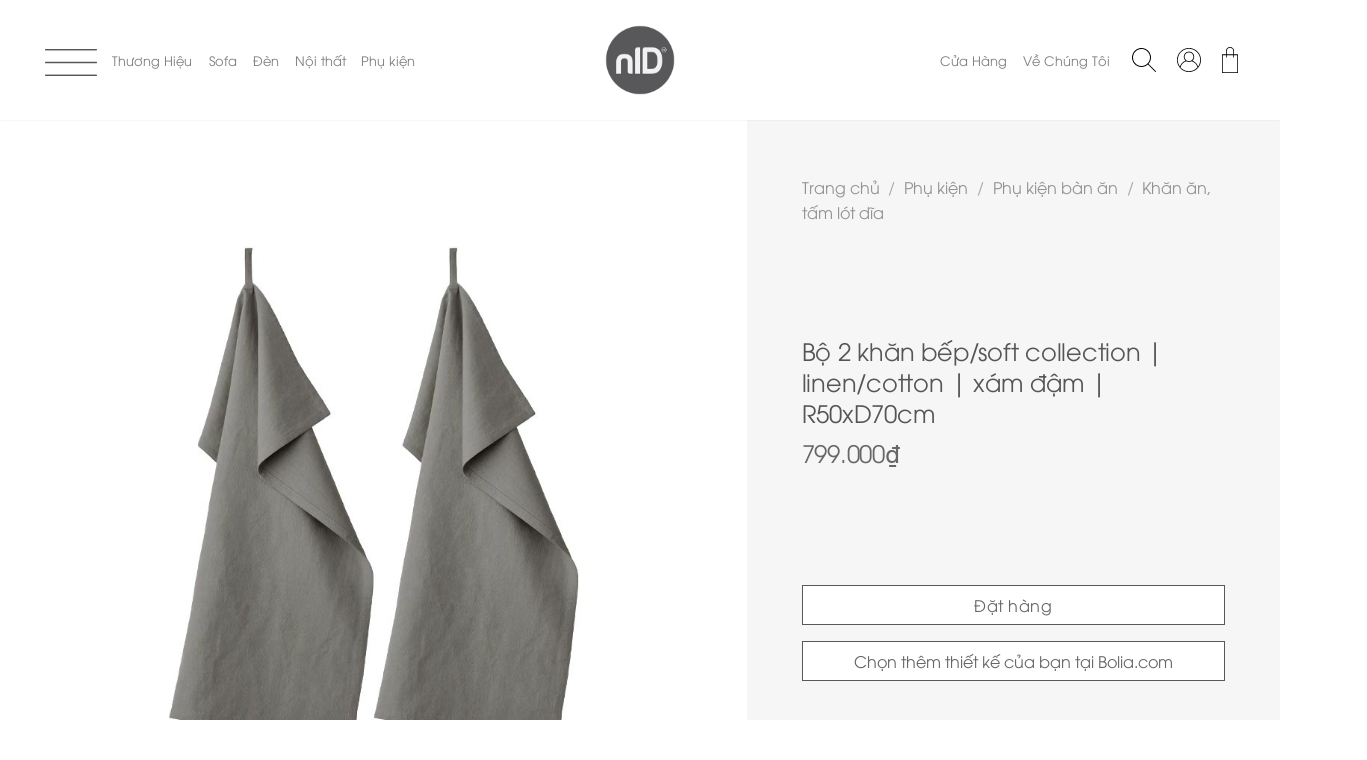

--- FILE ---
content_type: text/html; charset=UTF-8
request_url: https://nid.asia/san-pham/phu-kien/phu-kien-ban-an/khan-an-tam-lot-dia/bo-2-khan-bep/
body_size: 68382
content:
<!DOCTYPE html>
<!--[if IE 9 ]> <html lang="vi-VN" class="ie9 loading-site no-js"> <![endif]-->
<!--[if IE 8 ]> <html lang="vi-VN" class="ie8 loading-site no-js"> <![endif]-->
<!--[if (gte IE 9)|!(IE)]><!-->
<html lang="vi-VN" class="loading-site no-js">
<!--<![endif]-->

<head>
    <meta charset="UTF-8" />
    <link rel="profile" href="http://gmpg.org/xfn/11" />
    <link rel="pingback" href="https://nid.asia/xmlrpc.php" />
    <script>(function(html){html.className = html.className.replace(/\bno-js\b/,'js')})(document.documentElement);</script>
<style type='text/css'>#wp-admin-bar-wp-logo{display:none;}#wp-admin-bar-site-name{display:none;}#wp-admin-bar-comments{display:none;}#wp-admin-bar-_legacyoptions{display:none;}</style>                        <script>
                            /* You can add more configuration options to webfontloader by previously defining the WebFontConfig with your options */
                            if ( typeof WebFontConfig === "undefined" ) {
                                WebFontConfig = new Object();
                            }
                            WebFontConfig['google'] = {families: ['Roboto:400,300', 'Roboto+Condensed:300']};

                            (function() {
                                var wf = document.createElement( 'script' );
                                wf.src = 'https://ajax.googleapis.com/ajax/libs/webfont/1.5.3/webfont.js';
                                wf.type = 'text/javascript';
                                wf.async = 'true';
                                var s = document.getElementsByTagName( 'script' )[0];
                                s.parentNode.insertBefore( wf, s );
                            })();
                        </script>
                    <meta name='robots' content='index, follow, max-image-preview:large, max-snippet:-1, max-video-preview:-1' />
	<style>img:is([sizes="auto" i], [sizes^="auto," i]) { contain-intrinsic-size: 3000px 1500px }</style>
	<link rel="alternate" hreflang="vi" href="https://nid.asia/san-pham/phu-kien/phu-kien-ban-an/khan-an-tam-lot-dia/bo-2-khan-bep/" />
<link rel="alternate" hreflang="en" href="https://nid.asia/en/san-pham/accessories/kitchenware/kitchen-textiles/soft-collection-tea-towel-set-of-2/" />
<link rel="alternate" hreflang="x-default" href="https://nid.asia/san-pham/phu-kien/phu-kien-ban-an/khan-an-tam-lot-dia/bo-2-khan-bep/" />
<meta name="viewport" content="width=device-width, initial-scale=1, maximum-scale=1" />
	<!-- This site is optimized with the Yoast SEO Premium plugin v18.8 (Yoast SEO v20.13) - https://yoast.com/wordpress/plugins/seo/ -->
	<title>Bộ 2 khăn bếp/soft collection | linen/cotton | xám đậm | R50xD70cm - NID</title>
	<link rel="canonical" href="https://nid.asia/san-pham/phu-kien/phu-kien-ban-an/khan-an-tam-lot-dia/bo-2-khan-bep/" />
	<meta property="og:locale" content="vi_VN" />
	<meta property="og:type" content="article" />
	<meta property="og:title" content="Bộ 2 khăn bếp/soft collection | linen/cotton | xám đậm | R50xD70cm" />
	<meta property="og:url" content="https://nid.asia/san-pham/phu-kien/phu-kien-ban-an/khan-an-tam-lot-dia/bo-2-khan-bep/" />
	<meta property="og:site_name" content="NID" />
	<meta property="article:modified_time" content="2025-10-02T13:22:58+00:00" />
	<meta property="og:image" content="https://nid.asia/wp-content/uploads/2022/11/24-912-01_32_1.jpg" />
	<meta property="og:image:width" content="1000" />
	<meta property="og:image:height" content="1000" />
	<meta property="og:image:type" content="image/jpeg" />
	<meta name="twitter:card" content="summary_large_image" />
	<!-- / Yoast SEO Premium plugin. -->


<link rel='dns-prefetch' href='//www.googletagmanager.com' />
<link rel='dns-prefetch' href='//cdn.jsdelivr.net' />
<link rel='dns-prefetch' href='//fonts.googleapis.com' />
<link rel="alternate" type="application/rss+xml" title="NID &raquo; Feed" href="https://nid.asia/feed/" />
<link rel="alternate" type="application/rss+xml" title="NID &raquo; Comments Feed" href="https://nid.asia/comments/feed/" />
<link rel="prefetch" href="https://nid.asia/wp-content/themes/flatsome/assets/js/chunk.countup.fe2c1016.js" />
<link rel="prefetch" href="https://nid.asia/wp-content/themes/flatsome/assets/js/chunk.sticky-sidebar.a58a6557.js" />
<link rel="prefetch" href="https://nid.asia/wp-content/themes/flatsome/assets/js/chunk.tooltips.29144c1c.js" />
<link rel="prefetch" href="https://nid.asia/wp-content/themes/flatsome/assets/js/chunk.vendors-popups.947eca5c.js" />
<link rel="prefetch" href="https://nid.asia/wp-content/themes/flatsome/assets/js/chunk.vendors-slider.f0d2cbc9.js" />
<style id='classic-theme-styles-inline-css' type='text/css'>
/*! This file is auto-generated */
.wp-block-button__link{color:#fff;background-color:#32373c;border-radius:9999px;box-shadow:none;text-decoration:none;padding:calc(.667em + 2px) calc(1.333em + 2px);font-size:1.125em}.wp-block-file__button{background:#32373c;color:#fff;text-decoration:none}
</style>
<link rel='stylesheet' id='contact-form-7-css' href='https://nid.asia/wp-content/plugins/contact-form-7/includes/css/styles.css?ver=5.6.2' type='text/css' media='all' />
<link rel='stylesheet' id='photoswipe-css' href='https://nid.asia/wp-content/plugins/woocommerce/assets/css/photoswipe/photoswipe.min.css?ver=6.8.0' type='text/css' media='all' />
<link rel='stylesheet' id='photoswipe-default-skin-css' href='https://nid.asia/wp-content/plugins/woocommerce/assets/css/photoswipe/default-skin/default-skin.min.css?ver=6.8.0' type='text/css' media='all' />
<style id='woocommerce-inline-inline-css' type='text/css'>
.woocommerce form .form-row .required { visibility: visible; }
</style>
<link rel='stylesheet' id='wpml-legacy-dropdown-click-0-css' href='//nid.asia/wp-content/plugins/sitepress-multilingual-cms/templates/language-switchers/legacy-dropdown-click/style.min.css?ver=1' type='text/css' media='all' />
<link rel='stylesheet' id='innocom-custom-style-css' href='https://nid.asia/wp-content/themes/flatsome-child/assets/css/style.css?ver=6.8.2' type='text/css' media='all' />
<link rel='stylesheet' id='select2-css' href='https://nid.asia/wp-content/plugins/woocommerce/assets/css/select2.css?ver=6.8.0' type='text/css' media='all' />
<link rel='stylesheet' id='jquery-ui-css' href='https://nid.asia/wp-content/plugins/pwfwoofilter/assets/css/frontend/jquery-ui/jquery-ui.min.css?ver=1.12.1' type='text/css' media='all' />
<link rel='stylesheet' id='pwf-woo-filter-css' href='https://nid.asia/wp-content/plugins/pwfwoofilter/assets/css/frontend/style.min.css?ver=1.8.7' type='text/css' media='all' />
<link rel='stylesheet' id='flatsome-main-css' href='https://nid.asia/wp-content/themes/flatsome/assets/css/flatsome.css?ver=3.15.6' type='text/css' media='all' />
<style id='flatsome-main-inline-css' type='text/css'>
@font-face {
				font-family: "fl-icons";
				font-display: block;
				src: url(https://nid.asia/wp-content/themes/flatsome/assets/css/icons/fl-icons.eot?v=3.15.6);
				src:
					url(https://nid.asia/wp-content/themes/flatsome/assets/css/icons/fl-icons.eot#iefix?v=3.15.6) format("embedded-opentype"),
					url(https://nid.asia/wp-content/themes/flatsome/assets/css/icons/fl-icons.woff2?v=3.15.6) format("woff2"),
					url(https://nid.asia/wp-content/themes/flatsome/assets/css/icons/fl-icons.ttf?v=3.15.6) format("truetype"),
					url(https://nid.asia/wp-content/themes/flatsome/assets/css/icons/fl-icons.woff?v=3.15.6) format("woff"),
					url(https://nid.asia/wp-content/themes/flatsome/assets/css/icons/fl-icons.svg?v=3.15.6#fl-icons) format("svg");
			}
</style>
<link rel='stylesheet' id='flatsome-shop-css' href='https://nid.asia/wp-content/themes/flatsome/assets/css/flatsome-shop.css?ver=3.15.6' type='text/css' media='all' />
<link rel='stylesheet' id='flatsome-style-css' href='https://nid.asia/wp-content/themes/flatsome-child/style.css?ver=3.0' type='text/css' media='all' />
<link rel='stylesheet' id='flatsome-googlefonts-css' href='//fonts.googleapis.com/css?family=Montserrat%3Aregular%2C500%2Cregular%2Cregular%7CDancing+Script%3Aregular%2C400&#038;display=swap&#038;ver=3.9' type='text/css' media='all' />
<script type="text/javascript" src="https://nid.asia/wp-includes/js/jquery/jquery.min.js?ver=3.7.1" id="jquery-core-js"></script>
<script type="text/javascript" id="wpml-cookie-js-extra">
/* <![CDATA[ */
var wpml_cookies = {"wp-wpml_current_language":{"value":"vi","expires":1,"path":"\/"}};
var wpml_cookies = {"wp-wpml_current_language":{"value":"vi","expires":1,"path":"\/"}};
/* ]]> */
</script>
<script type="text/javascript" src="https://nid.asia/wp-content/plugins/sitepress-multilingual-cms/res/js/cookies/language-cookie.js?ver=4.5.9" id="wpml-cookie-js"></script>
<script type="text/javascript" src="//nid.asia/wp-content/plugins/sitepress-multilingual-cms/templates/language-switchers/legacy-dropdown-click/script.min.js?ver=1" id="wpml-legacy-dropdown-click-0-js"></script>

<!-- Google Analytics snippet added bởi Site Kit -->
<script type="text/javascript" src="https://www.googletagmanager.com/gtag/js?id=GT-KD7JXJB" id="google_gtagjs-js" async></script>
<script type="text/javascript" id="google_gtagjs-js-after">
/* <![CDATA[ */
window.dataLayer = window.dataLayer || [];function gtag(){dataLayer.push(arguments);}
gtag('set', 'linker', {"domains":["nid.asia"]} );
gtag("js", new Date());
gtag("set", "developer_id.dZTNiMT", true);
gtag("config", "GT-KD7JXJB");
/* ]]> */
</script>

<!-- End Google Analytics snippet added bởi Site Kit -->
<link rel="https://api.w.org/" href="https://nid.asia/wp-json/" /><link rel="alternate" title="JSON" type="application/json" href="https://nid.asia/wp-json/wp/v2/product/19264" /><link rel="EditURI" type="application/rsd+xml" title="RSD" href="https://nid.asia/xmlrpc.php?rsd" />
<meta name="generator" content="WordPress 6.8.2" />
<meta name="generator" content="WooCommerce 6.8.0" />
<link rel='shortlink' href='https://nid.asia/?p=19264' />
<link rel="alternate" title="oEmbed (JSON)" type="application/json+oembed" href="https://nid.asia/wp-json/oembed/1.0/embed?url=https%3A%2F%2Fnid.asia%2Fsan-pham%2Fphu-kien%2Fphu-kien-ban-an%2Fkhan-an-tam-lot-dia%2Fbo-2-khan-bep%2F" />
<link rel="alternate" title="oEmbed (XML)" type="text/xml+oembed" href="https://nid.asia/wp-json/oembed/1.0/embed?url=https%3A%2F%2Fnid.asia%2Fsan-pham%2Fphu-kien%2Fphu-kien-ban-an%2Fkhan-an-tam-lot-dia%2Fbo-2-khan-bep%2F&#038;format=xml" />
<meta name="generator" content="WPML ver:4.5.9 stt:1,57;" />
<meta name="generator" content="Site Kit by Google 1.109.0" /><!-- Google tag (gtag.js) -->
<script async src="https://www.googletagmanager.com/gtag/js?id=G-9XZYJGC62R"></script>
<script>
  window.dataLayer = window.dataLayer || [];
  function gtag(){dataLayer.push(arguments);}
  gtag('js', new Date());

  gtag('config', 'G-9XZYJGC62R');
</script><!--[if IE]><link rel="stylesheet" type="text/css" href="https://nid.asia/wp-content/themes/flatsome/assets/css/ie-fallback.css"><script src="//cdnjs.cloudflare.com/ajax/libs/html5shiv/3.6.1/html5shiv.js"></script><script>var head = document.getElementsByTagName('head')[0],style = document.createElement('style');style.type = 'text/css';style.styleSheet.cssText = ':before,:after{content:none !important';head.appendChild(style);setTimeout(function(){head.removeChild(style);}, 0);</script><script src="https://nid.asia/wp-content/themes/flatsome/assets/libs/ie-flexibility.js"></script><![endif]-->	<noscript><style>.woocommerce-product-gallery{ opacity: 1 !important; }</style></noscript>
	<link rel="icon" href="https://nid.asia/wp-content/uploads/2022/08/cropped-nID-logo-dark-200px-main-e1660100583196-32x32.png" sizes="32x32" />
<link rel="icon" href="https://nid.asia/wp-content/uploads/2022/08/cropped-nID-logo-dark-200px-main-e1660100583196-192x192.png" sizes="192x192" />
<link rel="apple-touch-icon" href="https://nid.asia/wp-content/uploads/2022/08/cropped-nID-logo-dark-200px-main-e1660100583196-180x180.png" />
<meta name="msapplication-TileImage" content="https://nid.asia/wp-content/uploads/2022/08/cropped-nID-logo-dark-200px-main-e1660100583196-270x270.png" />
<style id="custom-css" type="text/css">:root {--primary-color: #446084;}.container-width, .full-width .ubermenu-nav, .container, .row{max-width: 1870px}.row.row-collapse{max-width: 1840px}.row.row-small{max-width: 1862.5px}.row.row-large{max-width: 1900px}.header-main{height: 120px}#logo img{max-height: 120px}#logo{width:165px;}.stuck #logo img{padding:5px 0;}.header-bottom{min-height: 10px}.header-top{min-height: 30px}.transparent .header-main{height: 120px}.transparent #logo img{max-height: 120px}.has-transparent + .page-title:first-of-type,.has-transparent + #main > .page-title,.has-transparent + #main > div > .page-title,.has-transparent + #main .page-header-wrapper:first-of-type .page-title{padding-top: 120px;}.header.show-on-scroll,.stuck .header-main{height:120px!important}.stuck #logo img{max-height: 120px!important}.search-form{ width: 60%;}.header-bg-color {background-color: rgba(255,255,255,0.9)}.header-bottom {background-color: #f1f1f1}.header-main .nav > li > a{line-height: 16px }.stuck .header-main .nav > li > a{line-height: 16px }@media (max-width: 549px) {.header-main{height: 70px}#logo img{max-height: 70px}}.nav-dropdown{font-size:100%}.nav-dropdown-has-arrow li.has-dropdown:after{border-bottom-color: rgba(255,255,255,0);}.nav .nav-dropdown{background-color: rgba(255,255,255,0)}body{font-size: 100%;}@media screen and (max-width: 549px){body{font-size: 100%;}}body{font-family:"Montserrat", sans-serif}body{font-weight: 0}body{color: #555555}.nav > li > a {font-family:"Montserrat", sans-serif;}.mobile-sidebar-levels-2 .nav > li > ul > li > a {font-family:"Montserrat", sans-serif;}.nav > li > a {font-weight: 0;}.mobile-sidebar-levels-2 .nav > li > ul > li > a {font-weight: 0;}h1,h2,h3,h4,h5,h6,.heading-font, .off-canvas-center .nav-sidebar.nav-vertical > li > a{font-family: "Montserrat", sans-serif;}h1,h2,h3,h4,h5,h6,.heading-font,.banner h1,.banner h2{font-weight: 500;}.breadcrumbs{text-transform: none;}button,.button{text-transform: none;}.alt-font{font-family: "Dancing Script", sans-serif;}.alt-font{font-weight: 400!important;}a{color: #3d3d3d;}.has-equal-box-heights .box-image {padding-top: 100%;}@media screen and (min-width: 550px){.products .box-vertical .box-image{min-width: 768px!important;width: 768px!important;}}button[name='update_cart'] { display: none; }.header-vertical-menu__opener, .header-vertical-menu__fly-out{width: 250px}/* Custom CSS */.footer__home .large-3 {max-width: 20% !important;-ms-flex-preferred-size: 20%;flex-basis: 20% !important;}.footer-wrapper .col-inner .row .col .col-inner{max-width:52%;}.page-id-18957 .product-small .box-text-products {text-align: left;}.menu-item-2192 .small-6 {text-align:center;}.sld-icon-inc p{color:#555555 !important;}.sld-icon-inc{display:none;}.menu-nodrop-inc .accordion-title.plain{display:none !important;}.menu-nodrop-inc .accordion-inner{display:block !important;padding-left: 45px !important;padding-bottom:0px !important;padding-top:0px !important;opacity: 1;}.menu-left-inc a{border:none !important;}.funiture_en .section-content a {padding-left: 0.9%}.icon-user:before, .icon-search:before, .icon-menu:before { content: "";background-position: center;background-repeat: no-repeat;background-size: contain;position: absolute;top: 0;right: 0;}.icon-shopping-bag, .icon-user, .icon-search, .icon-menu{ position:unset!important;}.icon-shopping-bag:before {background-image: url(/wp-content/uploads/2022/12/bag-Black-Converted.svg);height: 26px;width: 18px;}.icon-user:before{ background-image: url(/wp-content/uploads/2022/12/user-black.svg); height: 25px;width: 16px;}.icon-search:before {background-image: url(/wp-content/uploads/2022/12/search-white.svg); height: 25px;width: 22px;}.home .transparent .icon-menu:before, .page-id-935 .transparent .icon-menu:before, .page-id-9564 .transparent .icon-menu:before, .page-id-914 .transparent .icon-menu:before, .page-id-9562 .transparent .icon-menu:before{ background-image: url(/wp-content/uploads/2022/07/menu-icon-52px-white.png) !important; height: 27px;width: 52px;}.icon-menu:before{ background-image: url(/wp-content/uploads/2022/07/menu-icon-52px.png) !important; height: 27px;width: 52px;}.header.transparent .icon-shopping-bag:before {background-image: url(/wp-content/uploads/2022/12/bag-White-Converted.svg);}header.transparent .icon-user:before {background-image: url(/wp-content/uploads/2022/12/user-white.svg);}header.transparent .icon-search:before{background-image: url(/wp-content/uploads/2022/12/search-white.svg);}/* header.transparent .icon-menu:before {background-image: url(/wp-content/uploads/2022/07/menu-icon-52px-white.png);} */.nav>li>a>i.icon-search,.nav>li>a>i.icon-user,.nav>li>a>i.icon-shopping-bag {font-size: 1.75em;}.single-product .product-thumbnails img, .product-gallery-slider img {object-fit: contain !important;}.pswp__item {background: #f5f5f5;}.menu-item-1946 .closeBtn2 {display: block;}.nav-right .menu-item-has-block {margin: 0px 6px;}.transparent #logo img {max-height: 86px;}.widget>ul>li+li {border-top: 0px solid #ececec;}ul.product_list_widget li img {border: 1px solid #ececec;}.footer__home .text p{line-height: 0.25;}#poststuff .postbox-container {width: 68% !important;padding-left: 20% !important;}.footer__info:before {display: block;content: '';position: absolute;width: 1px;height: 130%;left: 0;top: 0;background-color: #000;transform: translate(-40px, -20px);}.transparent .logo-center .logo img {margin-top: 20px !important;}.transparent #logo img {max-height: 130px;}.en-ptext{line-height:2 !important;}a{cursor: pointer;}.hamberger-menu {margin-top: 30px;}.hamberger-menu .accordion-title {background: white;}.plain span:hover{color:white !important;}.wpcf7-form-control{background: #ddd !important;border-radius: 6px !important;}.accordion-inner {padding: 1em 4.3em;}.footer__home .wpcf7-email {background: #F3F4F4 !important;}.footer__home .wpcf7-submit {background: #fff !important;}.footer__home .wpcf7 {margin-top: 2% !important;}@media(min-width: 850px) and (max-width: 1411px) {.nav-spacing-xlarge>li {margin: 0;margin-left: 3%;}.flex-left .nav {flex-flow: nowrap;width: 100%;font-size: 13px;}.logo-center .flex-right {font-size: 13px;}}.nav-top-link:hover + header.transparent .icon-shopping-bag:before{background-image: none !important}.attribute__item .attribute__value {word-break: break-word !important;}@media only screen and (min-device-width: 851px){.single-product .attribute__list--2 .attribute__item {width: 95% !important;}}.back-image{max-height: 530px;object-fit: cover;}.page-id-16 .has-dropdown:hover + .icon-shopping-bag:before {background-image: url(/wp-content/uploads/2022/12/bag-Black-Converted.svg) !important;}.term-203 .mood-banner{background-image:url(/wp-content/uploads/2022/10/24-945-06_50-To-Hour-4.jpg) !important;}.primary.is-outline:hover {background-color: #B7AF9A !important;}.tax-pa_thuong-hieu .text-inner p a,img{color: white;}.tax-pa_thuong-hieu .text-inner p{color: white;}.page-id-10 .size-woocommerce_thumbnail{height: 260px;object-fit: contain;}.page-id-1917 #woocommerce_products-3 {display: block !important; }.brand-inc {height: 240px;}.home-intro-inc{z-index:999;}.page-id-18957 .col, .page-id-19172 .col{padding: 0px !important;}.page-id-18957 .header-wrapper.stuck, .page-id-18957 .header-shadow .header-wrapper, .page-id-18957 .layout-shadow #wrapper, .page-id-19172 .header-wrapper.stuck, .page-id-19172 .header-shadow .header-wrapper, .page-id-19172 .layout-shadow #wrapper {position: absolute;}.page-id-18957 .page-wrapper, .page-id-19172 .page-wrapper{padding-top: 0px;}.page-id-18957 .header, .page-id-18957 .header-wrapper,.page-id-19172 .header, .page-id-19172 .header-wrapper {z-index: auto;}.footer__home .text p {line-height: 1.25;}.page-id-18957 .box-text-products, .page-id-19172 .box-text-products{margin-bottom: -7%}.back-image {max-height: 100%;object-fit: inherit !important;}.page-id-18957 .header-main .nav>li>a, .page-id-19172 .header-main .nav>li>a,{color: black !important;}/* .page-id-18957 .header-main .nav:hover li a ,.page-id-19172 .header-main .nav:hover li a{color: black !important;} *//* .page-id-18957 #main, .page-id-19172 #main{margin-top: -10%;} */.page-id-18957 .section, .page-id-19172 .section{padding-left:0px !important;padding-right:0px !important;}.page-id-18957 .row .row-small:not(.row-collapse), .page-id-19172 .row .row-small:not(.row-collapse) {margin-left: 0px !important;margin-right: 0px !important;}.page-id-18957 .row .gallery, .page-id-19172 .row .gallery{margin-left: 0px !important; margin-right: 0px !important; }.box-text {font-size: 0.8vw;}.has-equal-box-heights .box-image img {right: 0;width: 33vw;}.product-small .box-text-products .add-to-cart-button a {font-size: 0.8vw !important;}.page-id-18957 .section-content, .page-id-19172 .section-content{padding-left: 0}.page-id-18957 .box-image img, .page-id-19172 .box-image img{height: 40vw;}.sub-menu.nav-dropdown {transition: opacity 1s;}.term-nordlux-en .nav>li>a {color: rgba(102,102,102,.85) !important;}.wpml-ls-native, .wpml-ls-legacy-dropdown-click a.wpml-ls-item-toggle:after {color: black}.wpcf7-not-valid-tip {margin-top: 5% !important}.page-id-935 img.size-full.alignnone {margin-bottom: 0em;margin-top: 2em;}.banner-link {background-position: bottom !important}.flickity-viewport .box-text.box-text-products{height:80px !important}del bdi{font-size: 0.82vw;}.brand__banner .banner {padding-top: 47vh !important;}.row-mini-cart .product-thumbnail img {width: 70% !important;padding-top: 10%;}.page-id-18957 .nav-dropdown .section{padding-left:50px !important;}/* .page-id-18957 .header-nav .menu-item-has-block .icon-menu:before {background-image: url(/wp-content/uploads/2022/12/icon-Menu-white.svg);} */.nav-dropdown .section-content {padding-left: 0}.lg-x0 {left: 0.3% !important;}.searchbox-dropdown .text, .searchbox-dropdown .searchform {padding-bottom: 15px}.account-container .woocommerce-form-login p:first-child {margin-bottom: 15px !important}.woocommerce-cart-form__contents .closeBtn {padding-right: 2%}.woocommerce-cart-form__contents>p {margin-bottom: 50px !important}.search-results .shop-container {margin-top: -28px}.tt_cart, .tq_cart {font-size: 1.2em}.add_title_cart {margin-bottom: -2.7em} .page-id-11 .woocommerce {padding-left: 2.1%}.tq_cart {padding-left: 8.5%}td {font-size: .7em}.shipping__table th {width: 150px}.icon-dark, .icon-white {width: 24px}.icon-shopping-bag:before {width: 26px}.icon-menu:before {height: 30px;}/* .page-id-10 .align-equal {padding-left: 13px} *//* .tt_cart {padding-left: 10px} */.woocommerce-cart-form {width: 100%}.cart-sidebar .woocommerce-cart-form__contents {margin-left: -2.3%}.icon-bst-inc .bg-zoom-long .bg, .has-hover .image-zoom-long img {-webkit-transition: -webkit-transform 0.5s !important;transition: -webkit-transform 0.5s !important;-o-transition: transform 0.5s !important;transition: transform 0.5s !important;transition: transform 0.5s, -webkit-transform 0.5s !important;}.menu-item.has-dropdown .sub-menu.nav-dropdown .section {padding-left: 30px !important;}.page-id-914 .banner-layers.container .text-box.banner-layer.x0.md-x0, .page-id-9564 .banner-layers.container .text-box.banner-layer.x0.md-x0 {display:none;}.page-id-281 .y50{display:none !important;}.page-id-9547 .y50{display:none;}.footer__home .wpcf7-email {background: #fff !important;border-radius: 0px !important;}.checkout-page-title.page-title{display:none;}.video-button-wrapper .button{color:white !important;font-size: 20.5px !important;}.page-id-23404 .col {padding: 0px !important;}#customer_login input#username, #customer_login input#password{border-bottom: 1px solid #5555 !important;}.woocommerce-form-login .button {border-color: #5555 !important}.page-id-914 #footer .footer__social img {filter: none !important;}.page-id-914 #footer .footer__global p, .page-id-914 #footer .footer__global a, .page-id-914 #footer .wpml-ls-legacy-dropdown-click a, .page-id-914 #footer input[type=email] {color: #58585a !important;}.page-id-914 #footer .footer__global {background-color: white !important;}.page-id-23404 #main .page-wrapper {padding-top: 0px !important; }.pwf-off-canvas-header {font-size: 14px !important;font-weight:400 !important;}.pwf-field-item-title {font-size: 14px !important;font-weight: 500 !important;}.page-id-975 p#receive_newsletter_field, .page-id-975 p#privacy_policy_reg_field, .page-id-975 .woocommerce-FormRow.form-row{padding-left:0px !important;}.brand-inc .slick-slider-3{margin-right: 1.5vw;}a.btn-atc.custom_link {color: #666666 !important}.filter__panel .pwf-woo-filter-inner.term-toggle-icon-arrow .pwf-column.pwf-column-0:first-child { width: 10% !important}.cross-sells .large-columns-4>.col {max-width: 50%;flex-basis: 50%;}.cross-sells {margin-top: 15px}.cross-sells .product-small .box-image img.attachment-woocommerce_thumbnail {padding: 0 0 137px 0;}.cross-sells .product-small .box-text-products .price-wrapper bdi {line-height: 60px}.cross-sells .product-small .box-text-products .title-wrapper a {width: 91%}.cross-sells .product-small .box-text-products .add-to-cart-button {margin-top: -5px}.page-id-935 .slick-slider-3 .slick-track {margin-left: 25%}.form-edit-user-en {margin-left: 1.5% !important}.woocommerce-checkout .woocommerce-info, .woocommerce-error .message-container {padding-left: 1.6%}html {background-color: unset;}/* Custom CSS Mobile */@media (max-width: 549px){.box-text {font-size: 0.9em !important;}.product-small .box-text-products .add-to-cart-button a {font-size: 12px !important;}/* .product-small .box-text-products .add-to-cart-button {padding-top: 5%} */.icon-menu:before{ height: 17px !important;width: 32px !important;}.user-white, .user-dark {width: 18px;height: 21px;}.search-white, .search-dark {width: 18.48px;height: 21px;}.icon-shopping-bag::before {width: 19.48px;height: 21px;position: absolute;top: 10%}.woocommerce-breadcrumb {padding-right: 62% !important;/* width: fit-content; */}.slick-slider-2 .slick-track {height: 108px}.banner {height: 250px !important}#menu-item-9670, #menu-item-9669 {display: none}ul.mobile-nav.nav.nav-right{padding-top: 10px !important;}.has-equal-box-heights .box-image img {width: 100% !important;height: auto !important;/* padding-top: 5%;padding-left: 4.5vw; */}.footer-accordion .icon-angle-down {height: fit-content;top: 12px;}/* .slick-slider-2 .slick-track{transform: translate3d(-504px, 0px, 0px) !important;} */.gallery-list .slick-list.draggable{padding:0px !important;}.brand__banner .banner #text-box-description p {padding: 0 16px;font-size: 100% !important;line-height: 1.5rem;text-align: justify;}.nav-dropdown .closeBtn2 {padding-left: 4% !important}.brand__banner .banner #text-box-description h1 {font-size: 1.5rem !important;}del bdi {font-size: 3.3vw;}.page-id-18957 .product-small .box-text-products {padding: 15px 15px;margin-left: 17px;}.sale-km-inc{font-size: 3vw !important;padding-left: 50px;margin-right: -10px;}.title-sale-inc{font-size: 7.5vw !important;}/* .page-id-18957 #masthead{margin-bottom: 38px !important;} *//* .page-id-18957 .header-main {height: 73px !important; } *//* .header-wrapper .flex-right {padding-right: 2%} */.res-text{margin-bottom: -17px;}.res-text p{text-align: justify !important;word-spacing: -1px;}.brand__banner .banner #text-box-description p {line-height: 1rem !important;}.ytm-inc{padding-bottom: 10px;}.filter-section {padding: 0 15px !important;}.woocommerce-breadcrumb {text-align:left;padding-right: 2% !important;}.product-remove a {font-size: 45px !important;}.woocommerce-product-search button {padding: 0}.category-page-row {margin: 0}.section {padding: 30px 0 0 0;}.icon-box-img img {width: 90% !important}#logo .header_logo {width: 55px !important}#logo .header-logo-dark {width: 105px;}.product-small .box-text {font-size: 0.7em !important;padding-left: 7% !important;}.product-small .ajax_add_to_cart {text-decoration: underline;}.product-small img {width: 120px !important;height: 120px !important}/* .products .col-inner {border: 0.5px solid black;} */.row-full-width a span, .row-full-width a button {color: #797979 !important}.col-inner .gap-element {padding-top: 60px !important;}.sub-menu .small-12 {padding: 0}.sub-menu .cart-wrapper {padding-left: 10px !important}.sub-menu>.section {padding-top: 5px !important}/* .sub-menu .searchbox-dropdown {margin-left: -14%;} */.woocommerce-checkout label, .woocommerce-checkout input, .woocommerce-checkout textarea {font-size: 12px !important}.checkout.woocommerce-checkout .col:first-child, .checkout.woocommerce-checkout .col:last-child {padding: 20px !important}.woocommerce-checkout-review-order-table td, .woocommerce-checkout-review-order-table tr {font-size: 12px}.searchbox-dropdown {padding: 0 !important}.searchbox-dropdown .col-inner {padding-left: 25px !important}.account-container .account-login-inner {/* padding: 10px !important; */margin-left: -5%;padding-bottom: 0px;padding-top: 0px;}.account-register-inner>div {padding-left: 13px !important}.hamberger-menu {margin-top: 0}.header-main {height: 80px !important;}.mood-banner {height: 90px}.filter-section {margin-top: -10px}.page-title-inner {padding-top: 10px}.breadcrumbs, .button-text, .filter__top {font-size: 0.8em !important;color: #555555;font-weight: normal}.breadcrumbs a, .pwf-field-item-title, .pwf-off-canvas-header{color: #555555;}#customer_login .account-login-inner h3 {font-family: 'utm_avoregular', sans-serif;margin-bottom: 10px;}/* #footer .col {padding: 0 5px 30px;} */.slick-slider-2 .slick-slide {margin-right: 1% !important;margin-left: 0 !important;}.slick-slider-2 .slick-slide .icon-box-text{margin-right: 10px}.footer__home {padding-bottom: 0 !important}.footer-wrapper .col-inner p, .footer-wrapper span, .footer__home span{font-size: 0.8em !important}.product-small.col {border: 1px solid #efefef !important;}.pwf-off-canvas-content .pwf-column-8 {padding-left: 8%}.signup-page strong {margin-left: 7%}.page-id-975 p#receive_newsletter_field, #privacy_policy_reg_field {padding-left: 0 !important}.product-quantity {text-align: left;}.footer__home .wpcf7-submit {top: -13px !important} .home .footer__home .wpcf7-submit {top: 0 !important}#footer .section-content {margin-left: -2.2%}/* ul.links {margin: 4px -6px;} */.page-id-19172 .header .flex-row {height: 66%;}.page-id-19172 .header-main {height: 105px !important;}.page-id-19172 .row .row:not(.row-collapse) {margin-left: 0;/* padding: 0 3% */}.page-id-19172 #footer .section-content {/* padding: 0 2% */}.icon-menu:before {height: 25px;}.res-text p {padding-bottom: 7%}.tt_cart, .tq_cart {opacity: 0;}.page-id-11 .woocommerce {margin-top: -54%;padding-left: 0 !important;}.page-id-11 #content .large-12.col{padding-left:0 !important;padding-right:0 !important;}.page-id-11 #content .large-12.col .message-container.container.medium-text-center{padding-left:20px !important;padding-right:20px !important;}.slick-slider-2 {height: 122px}.footer-accordion .toggle { margin-top: -3% !important}.home .footer__home .section-content {margin-left: 0px !important;}.woocommerce-cart-form {margin-left: 3%;}body:not(.home):not(.page-id-18957):not(.tax-pa_thuong-hieu) #footer .section-content {margin:0px !important;}.shop-page-title .medium-text-center {padding-left: 1%;}.page-id-18957 #footer .section-content {margin-left: 20px;}.page-id-18957 .footer-accordion .toggle {margin-top: 0 !important;}.page-id-18957 .footer .section-content .large-4 {margin-top: 13%}/* .product-small .box-text-products .custom-flex>div:first-child {height: fit-content} */.page-id-18957 #menu-item-2192 .section-content {margin-left: -6.5%;}.page-id-18957 #menu-item-1697 .section-content {margin-left: -15%;}.single-product .section-content .product-tabs-custom {background: #f6f6f6;margin-top: -32px;}.tax-product_cat .product-small.box {padding-left: 25px !important;}.brand__banner .banner #text-box-breadcrumb .text-inner {padding: 0px 0px 0px 26px;}.tax-pa_thuong-hieu .product-small .box-text-products {padding-left: 20px !important}.tax-pa_thuong-hieu #footer .section-content {margin-left: 0 !important}/* .col-fthome-inc .wpcf7{max-width: 62%;} */.account-container .closeBtn {transform: translate(20%, 20%) !important;}.account-container .woocommerce-form-login p:first-child {margin-bottom: 0px !important; }.account-container .woocommerce-form-login{margin-bottom: 0em !important;}.searchbox-dropdown .text{padding-bottom: 0px !important;}.account-container{padding-left:10px !important;padding-right: 25px !important;}.searchbox-dropdown .section-content{padding-top: 15px !important;}.nav-dropdown .section-content {padding-top: 15px;}.shop_table_responsive.cart.woocommerce-cart-form__contents p{font-size: 1em !important;font-weight: 500 !important;}.footer-wrapper .col-inner .row .col .col-inner {max-width: 100% !important;}h2 {font-size: 1em !important;color:#666666 !important;}.button, button, input[type=submit], input[type=reset], input[type=button] {font-size: 13.5px !important;color: #666666 !important;}.th-txt-inc {padding-left: 20px !important;font-size: 13px !important;}/* EN */.ux-search-submit.submit-button{font-size: 12px !important;color: #777 !important;font-family: 'utm_avoregular', sans-serif !important;font-weight: 200 !important;}.section.searchbox-dropdown{padding-right: 15px !important;}.account-login-inner.inner-padding{padding-right: 0px !important;}.footer__home .large-3 {max-width: 70% !important;-ms-flex-preferred-size: 20%;flex-basis: 70% !important;}.menu-item-1697.current-dropdown .nav-dropdown {left: -15px!important;}.product-title.woocommerce-loop-product__title a{font-size:12px !important;}/* .section:has( .related-products-wrapper) {padding-left: 7px;padding-right: 0px;} */.product-small.box .box-text.box-text-products {/* padding-left: 7% !important; */padding-top:0px !important;}.page-id-19999 .large-12.col{padding: 0px !important;}/* .category-page-row .shop-container .product-small.box .box-text.box-text-products {padding-left: 0px !important;} */.menu-item.has-dropdown .sub-menu.nav-dropdown .section {padding-left: 20px !important;padding-right: 20px !important;}.menu-item-2192 .sub-menu .cart-wrapper, .menu-item-9674 .sub-menu .cart-wrapper {padding-left: 0px !important;}.menu-item-2192 .row.row-full-width, .menu-item-9674 .row.row-full-width{margin-left: 0px !important;margin-right: 0px !important;}.term-description p {padding:10px !important;padding-left: 8px !important;}.ux-layout-scope-global .section-content.relative .col:first-child {margin-left: 0px !important;}.woocommerce-Tabs-panel {background-color: #f6f6f6;padding: 30px 13px !important;}.sale-km-inc-en {font-size: 3vw !important;padding: 0 20px;}.page-id-19172 .box-text.box-text-products {padding-left: 20px !important;text-align: left;}.page-id-23404 .col{padding:0px !important;}.page-id-23404 .section{padding:0px !important;}.page-id-23404 .row .row:not(.row-collapse){margin-left: 0px;margin-right: 0px;}.page-id-23404 .custom-flex{padding: 0 20px;text-align: left;}.filter__panel.active{display:none !important;}.tax-product_cat .shop-container .product-small.box {padding-left: 15px !important;}.page-id-306 .docs__accordion .accordion-title, .page-id-9555 .docs__accordion .accordion-title {padding-left: 20px !important;}.shop-container section:nth-child(3){padding-left: 0px !important; padding-right: 0px !important;}.flickity-viewport .box-text.box-text-products {padding-left: 20px !important;font-size: 14px !important;}.footer__home .section-content.relative .col{padding-bottom: 0px;padding: 0 20px 30px !important;}.footer__home .section-content.relative .col .col-inner .col{padding: 0px!important;}.footer__home .col.col-fthome-inc {padding-left:15px !important;}.wpcf7-form-control-wrap .wpcf7-email{padding-left:0px !important;}.page-id-9547 .section-content .row:nth-child(2)>.col:nth-child(2){margin-top: -15%;margin-bottom: -11%;}.page-id-9547 .section-content .large-6 .row-small .small-12:first-child {padding-bottom: 10px}.page-id-1917 .widget-title, .page-id-9541 .widget-title {font-size: 14px !important} .page-id-1917 #categories-3 ul li a, .page-id-1917 #search-3, .page-id-9541 #categories-4 ul li a, .page-id-9541 #search-4 {font-size: 12px;}.blog-cate-inc div:first-child, .blog-cate-inc div:nth-child(2) {padding:0px !important;}.posted-on{padding-left:20px;}.page-id-1917 .entry-title, .page-id-1917 .entry-summary, .page-id-9541 .entry-title, .page-id-9541 .entry-summary{padding:0 20px;}.page-id-1917 .sidebar-wrapper, .page-id-9541 .sidebar-wrapper{padding:0px !important;}.page-id-1917 .sidebar-wrapper aside:nth-child(1), .page-id-1917 .sidebar-wrapper aside:nth-child(2), .page-id-1917 .sidebar-wrapper aside:nth-child(3), .page-id-1917 .sidebar-wrapper aside:nth-child(5), .page-id-9541 .sidebar-wrapper aside:nth-child(1), .page-id-9541 .sidebar-wrapper aside:nth-child(2), .page-id-9541 .sidebar-wrapper aside:nth-child(3), .page-id-9541 .sidebar-wrapper aside:nth-child(5){padding:0 20px !important;}.page-id-1917 .sidebar-wrapper aside:nth-child(4) span, .page-id-9541 .sidebar-wrapper aside:nth-child(4) span{padding:0 20px !important;font-size: 12px;}/* .page-id-1917 .footer-wrapper, .page-id-9541 .footer-wrapper{padding:0 5px !important;} */.page-id-9541 .row .row:not(.row-collapse){margin:0px !important;}.page-id-914 h2{color:white !important;font-weight: 700;}.pwf-item-label .pwf-title-container .text-title {font-size: 12px !important;}.pwf-item-label {line-height: 8px;}.col.post-item{padding:0px !important;}.woocommerce.widget_products .widget-title span{padding: 0px !important;}.page-id-8609 .nav>li>a:hover {color: white }.page-id-9561 #content .large-12.col{padding:0px !important;}.postid-18837 span{font-size:100% !important;}.bn-contact-inc .banner.has-hover{padding-top:0px !important}.page-id-18957 .footer__home .section-content.relative .col {padding-bottom: 0px;padding: 0px !important;}.address-custom p {line-height: 1.75 !important;}.cross-sells .box-text-products {padding: 0 !important}.cross-sells .box-text-products .product-title a, .cross-sells .box-text-products .price-wrapper bdi, .cross-sells .box-text-products .add-to-cart-button a {margin-left: 10px !important}.cross-sells {margin-top: 10px}.cross-sells .product-small .box-image img.attachment-woocommerce_thumbnail {padding: 0 20px 137px 0;}.cross-sells .product-small .box-text-products .price-wrapper bdi {line-height: 30px}.cross-sells .product-small .box-text-products .price-wrapper {height: 30px}.wc-backward {color: white !important}/* .product .custom-product-page .section-content .large-7 .col-inner {height: 235px;}figure.woocommerce-product-gallery__wrapper.product-gallery-slider.slider.slider-nav-small.mb-half.is-draggable.flickity-enabled {height: 235px;}.product-gallery-slider img {width: 100%;max-height: 235px;object-fit: initial !important;height: 235px;} */.woocommerce-checkout .woocommerce-info {margin-left: -10px;font-size: 14px}.search-results.post-type-archive .category-page-row .products.row {padding-left: 17px;padding-right: 20px;}.woocommerce-product-search {padding-left: 8px}}.label-new.menu-item > a:after{content:"New";}.label-hot.menu-item > a:after{content:"Hot";}.label-sale.menu-item > a:after{content:"Giảm ";}.label-popular.menu-item > a:after{content:"Popular";}</style>		<style type="text/css" id="wp-custom-css">
			.woocommerce-form-login-toggle {
	margin-left: -1.7%
}
.pwf-item-labe {
	width: max-content
}
.ab-custom-slide {
	padding-top: 4%;
}
body {
		font-family: 'utm_avoregular', sans-serif !important;
}
#wrapper>.message-wrapper {
	position: relative;
	z-index: 111
}
.tt_account ul li.active a span {
	color: rgba(102, 102, 102, 0.85);
}
}
.woocommerce-message, .blog-wrapper .entry-header .entry-meta{
	display: none
}
.add-to-cart-container button.single_add_to_cart_button {
	color: #666666 !important;
}
.blog-wrapper .widget_search .widget-title {
	display: block
}
#search-3 input::placeholder {
  opacity: 0;
  visibility: hidden;
}
.ux-menu.ux-menu--divider-solid .ux-menu-link:not(:last-of-type) .ux-menu-link__link {
	border-bottom-style: none
}
header:not(.transparent) .header-main:hover li a {
	color: rgba(102, 102, 102, 0.85) !important;
}
.nav .nav-dropdown {
/* 	background: white !important; */
}
.account-login-inner input[type=text], .account-login-inner input[type=password]  {
	padding: 0
}
	/* body, span, p, button, h1, bdi {
		color: #666666 !important;
		font-weight: normal !important
	} */
	.woocommerce-order-received .add_title_cart {
		display: none
	}
	.woocommerce-order-received #footer .large-5 {
		border: none;
		background-color: white;
	}
	.woocommerce-order-received #content {
		padding: 0
	}
	#woocommerce-product-search-field-0 {
				border-bottom: 1px solid #5555 !important;
	}
	.signup-page strong {
		font-weight: normal
	}
	.woocommerce-loop-product__link, bdi, .ajax_add_to_cart {
		color: #666666 !important
	}
	.is-link span {
		color: #666666
	}
	.woocommerce-pagination .nav-pagination>li>.current {
		color: #666666 !important
	}
	.woocommerce-cart-form__contents h2, .cart-sidebar h2, #order_review_heading, #ship-to-different-address span, .custom_checkout_section h3 {
			font-family: 'utm_avoregular', sans-serif !important;
		}
	.nav>li>a {
		font-family: 'utm_avoregular', sans-serif;
	}

	.gallery-list .text-box {
		display: none;
		overflow: hidden;
	}

	.gallery-list .text-box p:before {
		content: '';
		width: 75%;
		height: 1px;
		position: absolute;
		right: 0;
		top: 50%;
		margin-right: 180px;
		background-color: #fff;
		z-index: -1;
		-webkit-animation: fadein .5s;
		-moz-animation: fadein .5s;
		-ms-animation: fadein .5s;
		-o-animation: fadein .5s;
		animation: fadein .5s;
	}

	@keyframes fadein {
		from {
			opacity: 0;
			right: 100%;
		}

		to {
			opacity: 1;
			right: 0%;
		}
	}

	@-moz-keyframes fadein {
		from {
			opacity: 0;
			right: 100%;
		}

		to {
			opacity: 1;
			right: 25%;
		}
	}

	@-webkit-keyframes fadein {
		from {
			opacity: 0;
			right: 100%;
		}

		to {
			opacity: 1;
			right: 25%;
		}
	}

	@-ms-keyframes fadein {
		from {
			opacity: 0;
			right: 100%;
		}

		to {
			opacity: 1;
			right: 25%;
		}
	}

	@-o-keyframes fadein {
		from {
			opacity: 0;
			right: 100%;
		}

		to {
			opacity: 1;
			right: 25%;
		}
	}

	.gallery-list .banner:hover .text-box {
		display: block;
	}

	.idea-list .banner:hover {
		animation: fadeScale .5s;
		z-index: 2;
		transform: scale(1.15);
	}

	@keyframes fadeScale {
		from {
			transform: scale(1);
		}

		to {
			transform: scale(1.15);
		}
	}

	.idea-list .text-box {
		display: none;
	}

	.idea-list .banner:hover .text-box {
		display: block;
		animation: fade 1s;
	}

	@keyframes fade {
		from {
			opacity: 0;
		}

		to {
			opacity: 1;
		}
	}

	.on-sale.badge-inner {
		background-color: #9a8a79;
		font-size: .9em;
		font-weight:400;
	}

	.badge-container {
		margin-left:45px;
	}

	.badge {
		height: 2em;
		width: 6em;
	}

	.header-main .nav>li>a {
		text-decoration: none;
		background-image: linear-gradient(currentColor, currentColor 1px);
		background-position: 0 100%;
		background-repeat: no-repeat;
		background-size: 0 1px;
		-webkit-transition: background-size .3s ease;
		transition: background-size .3s ease;
	}

	.header-main .nav>li>a:hover {
		background-size: 100% 1px;
	}


	/* .sofa-dropdown,
	.thuong-hieu-dropdown,
	.den-dropdown {
		margin-left: -15px;
	} */

	.insert-map iframe {
		filter: grayscale(1);
	}

	.docs__accordion .toggle {
		right: 0;
		left: unset;
	}

	.docs__accordion .toggle .icon-angle-down:before {
		content: "+";
	}

	.docs__accordion .active>.toggle {
		-webkit-transform: rotate(-135deg);
		-ms-transform: rotate(-135deg);
		transform: rotate(-135deg);
	}

	.docs__accordion .accordion-title {
		padding-left: 1.8em;
		font-size: 100%;
	}

	.docs__tabs .nav.nav-vertical {
		background-color: #f5f5f5;
	}

	.docs__tabs .nav-tabs>li>a {
		background-color: transparent;
	}

	.docs__tabs .nav-tabs>li.active>a {
		background-color: #fff;
		font-weight: 700;
	}

	.docs__tabs .nav>li>a {
		padding: 15px;
		padding-left:45px;
	}

	.docs__tabs .nav>li.active>a {
		padding-left:42px;
	}


	.idea-list .custom-overlay.banner .overlay {
		background: rgb(0, 0, 0);
		background: linear-gradient(0deg, rgba(0, 0, 0, 0.6026785714285714) 0%, rgba(0, 0, 0, 0.3029586834733894) 25%, rgba(0, 0, 0, 0.196516106442577) 50%);
	}

	.cat-home .icon-box:hover {
		transform: scale3d(1.1, 1.1, 1.1);
		transition: .3s all;
	}

	.footer__info:before {
		content: '';
		position: absolute;
		width: 1px;
		height: 130%;
		left: 0;
		top: 0;
		background-color: #000;
		transform: translate(-40px, -20px);
		display: none;
	}

	.home .footer__info:before {
		display: block;
	}

	.footer__social {
		display: flex;
		align-items: center;
		justify-content: flex-start;
	}

	@media (max-width:768px){
		.footer__social {
	/* 		justify-content: flex-end; */
		}
		.footer__home .text p {
			line-height: 1.75;
			margin-bottom: 0;
	}
	}

	.footer__social a:not(:last-child) {
		margin-right: 10px;
	}

	.footer__social img {
		width: 30px;
		height: auto;
		object-fit: cover;
	}

	.footer__logo {
		display: none;
	}

	.home .footer__logo {
		display: block;
	}

	.home .footer__global {
		display: none;
	}

	.absolute-footer {
		display: none;
		visibility: hidden;
	}

	.back-to-top:before {
		content: '';
		background-image: url('/wp-content/uploads/2022/07/arrow-up-icon.png');
		background-position: center;
		background-repeat: no-repeat;
		background-size: contain;
		width: 29px;
		height: 45px;
		position: fixed;
		right: 0;
		bottom: 0;
		transform: translate(-0px, -20px);
		opacity: .6;
	}

	.back-to-top:hover {
		background-color: transparent;
		transform: translate(3px, 0) scale(1.1);
	}

	.back-to-top i {
		display: none;
	}

	.back-to-top.button.is-outline {
		border: none;
	}

	.container-width,
	.full-width .ubermenu-nav,
	.container,
	.row,
	.row.row-small,
	.row.row-large,
	.row.row-collapse {
		max-width: 100%;
	}

	.container {
		padding-left: 45px;
		padding-right: 45px;
		margin: 0 auto;
	}

	.off-canvas-center .mfp-close {
		left: 15px;
		top: 60px;
		transform: translatey(-50%);
	}

	.off-canvas-center .nav-vertical>li>ul>li a,
	.off-canvas-center .nav-vertical>li>a {
		-webkit-box-pack: flex-start;
		-ms-flex-pack: flex-start;
		justify-content: flex-start;
		text-transform: none;
		font-weight: 400;
		font-size: 1.1em;
		color: #58585a;
		padding-top: 10px;
		padding-bottom: 10px;
		padding-top: 12px;
		padding-bottom: 12px;
	}

	.off-canvas-center .nav:not(.nav-slide) .active>.children {
		padding: 10px 60px;
		border: 1px solid #cbcbcb;
		border-left: none;
		border-right: none;
	}

	.off-canvas-center .nav-sidebar.nav-vertical>li.menu-item.active {
		background-color: transparent;
	}

	.menu-item .icon-angle-down,
	.menu-item .icon-angle-up {
		display: none;
	}

	@media (min-width: 1024px) {

		.mfp-wrap.off-canvas-center,
		.mfp-bg.main-menu-overlay {
			width: 36%;
		}

		.off-canvas-center .mfp-close {
			left: unset;
			position: absolute;
			top: 80px !important;
			right: 15px;
		}


		.undefined .mfp-close {
			left: unset;
			position: absolute;
			top: 120px !important;
			right: 15px;
		}

		.mfp-bg.off-canvas-center:not(.dark) {
			background-color: #fff;
			opacity: .75;
		}

		.back-to-top:before {
			width: 58px;
			height: 90px;
			transform: translate(-30px, -40px);
			opacity: .6;
		}

		.single-product .wc-tabs.product-tabs {
			padding-left: 50px;
		}

		.product-tabs-custom .col{
			padding: 0 0 30px!important;
		}
	}

	.account-item .nav-dropdown,
	.cart-item .nav-dropdown {
		background-color: rgba(255, 255, 255, .75);
	}

	.product-small.col {
		border: 0.5px solid #efefef;
		padding: 0;
	}

	.woocommerce-pagination ul.links {

		padding-right: 15px;
		padding-top: 15px;
	}

	.woocommerce-pagination ul.links li{

		border: 0.5px solid #efefef;
	}

	.woocommerce-pagination .nav-pagination>li>span,
	.woocommerce-pagination .nav-pagination>li>a {
		font-size: 1.1em;
		line-height: 2em;
		font-weight: 400;
		border: none;
	}

	.woocommerce-pagination .nav-pagination>li>span,.woocommerce-pagination .nav-pagination>li>a{
		border-radius:0;
	}

	.woocommerce-pagination .nav-pagination>li>.current,
	.woocommerce-pagination .nav-pagination>li>span:hover,
	.woocommerce-pagination .nav-pagination>li>a:hover {
		background-color: #f7f8f9;
		color: #000;
		text-decoration: underline;
	}

	.single_add_to_cart_button {
		font-weight: 400;
		padding: 15px auto;
		background-color: #fff !important;
		color: initial;
		border: 1px solid #58585a;
		width: 100% !important;
		max-width: 100% !important;
		padding-left: 0 !important;
		padding-right: 0 !important;
		display: block;
	}

	.single-product .product-title-container .product-title,
	.single-product .product-price-container span.woocommerce-Price-amount.amount {
		font-weight: 400;
		font-size: 1.5em;
		letter-spacing: -0.01em;
		font-family:'utm_avoregular', sans-serif;
	}

	.single-product .product-price-container span.woocommerce-Price-amount.amount {
		color: #555 !important;
	}

	.single-product .product-short-description>* {
		margin-bottom: 0.5em;
	}

	.single-product .product-title-container .is-divider {
		display: none;
	}

	.single-product .product_meta>span {
		font-size: 16px;
		border-top: none;
	}

	.single-product .related .product-section-title {
		display: none;
	}

	.related .row-slider .product-small {
		padding: 0 !important;
	}

	.related .row-slider .product-small span.amount {
		font-weight: 400;
	}

	.single-product .product-thumbnails img,
	.product-gallery-slider img {
		width: 100%;
		max-height: 900px;
/* 		object-fit: initial !important; */
	}
.single-product .product-thumbnails a img {
	max-height: 270px;
	height: 270px;
}

	.single-product .product_meta .posted_in {
		display: none;
	}

	.product_meta span.tagged_as a:before {
		content: "#";
	}

	.woocommerce-Tabs-panel>* {
		font-size: 85%;
	}


	.tab-panels .panel:not(.active) {
		padding: 0 !important;
	}

	li.additional_tab_tab>a:before,
	li.designer_tab_tab>a:before,
	li.delivery_and_return_tab_tab>a:before,
	li.attrib_material_tab_tab>a:before,
	li.additional_information_tab>a:before {
		background-color: #555;
		height: 1px;
		bottom: 0;
		top: unset;
		-webkit-transition: background-size .3s ease;
		transition: background-size .3s ease;
	}

	li.additional_tab_tab>a,
	li.designer_tab_tab>a,
	li.delivery_and_return_tab_tab>a,
	li.attrib_material_tab_tab>a,
	li.additional_information_tab>a {
		font-weight: 500;
		text-transform: none;
	}

	.attribute__list,
	.attribute__list--2 {
		display: grid;
		grid-gap: 30px 50px;
		max-width: 800px;
		margin-bottom: 2rem;
	}

	.attribute__list {
		grid-template-columns: 1fr 1fr;
	}

	.attribute__list--2 {
		grid-template-columns: 1fr 1fr;
	}

	.woocommerce-Tabs-panel {
		background-color: #f6f6f6;
/* 		padding: 30px 20px !important; */
	}

	.single-product .product_meta {
		position: relative;
		display: block;
	}

	@media (min-width:850px) {
		.attribute__list {
			grid-template-columns: 1fr 1fr 1fr;
		}

		.attribute__list--2 {
			grid-template-columns: 1fr 1fr 1fr 1fr;
		}

		.woocommerce-Tabs-panel {
			padding: 85px 50px !important;
		}

		.single-product .product_meta {
			position: absolute;
			bottom: 0;
			left: 0;
			right: 0;
			display: flex;
			padding: 0 55px 55px 55px;
			justify-content: space-between;
			align-items: center;
		}

	}

	.attribute__item {
		display: flex;
		flex-direction: column;
	}

	.attribute__item .attribute__name,
	.attribute__item .attribute__value {
		margin-bottom: 0;
	}

	.attribute__heading {
		font-size: 14px;
		font-weight: 600;
		margin-bottom: 2rem;
	}

	.attribute__item a.attribute__value {
		text-decoration: underline;
	}

	/* .tab-panels .woocommerce-Tabs-panel:after {
	content: 'x';
	position: absolute;
	right: 0;
	top: 0;
	transform: translate(-50px, 100px);
	font-size: 3rem;
	color: #555;
	cursor: pointer;
	} */

	.slick-slide.col {
		padding: 0 !important;
	}

	.footer__home .wpcf7 {
/* 		max-width: 310px; */
	}

	.footer__home .wpcf7-submit {
		position: absolute;
		right: 0;
		top: 0;
		margin-right: 0;
		background-color: transparent !important;
		color: #555;
		font-size: 1.6em;
		border: none;
		line-height: 1.6em;
		padding: 0 .6em 0 0;
		min-height: 1.6em;
	}


	.footer__home .wpcf7-submit:hover,
	.footer__home .wpcf7-email:focus {
		background-color: transparent;
		-webkit-box-shadow: none;
		box-shadow: none;
		color: #000;
		
	}


	.footer__home .wpcf7-email {
		border: none;
		border-bottom: 1px solid #555;
		box-shadow: none;
	}

	.footer__home .wpcf7 p,
	.footer__home .wpcf7-email {
		margin-bottom: 0;
	}

	.footer__home .wpcf7 .wpcf7-spinner {
		position: absolute;
	}

	.footer__home .wpcf7 form .wpcf7-response-output {
		margin: 5px 0 0 0;
	}

	.footer__home .wpcf7 form {
		margin-bottom: 1em;
	}

	span.amount.woocommerce-Price-amount {
		font-weight: 400;
	}

	.single-product .row .row-small:not(.row-collapse),
	.container .row-small:not(.row-collapse) {
		margin-left: 0;
		margin-right: 0;

	}

	[data-icon-label]:after {
		background-color: #555;
	}

	/* .page-id-914 .footer__global .bg.section-bg{
	background-color:rgb(88, 88, 90);
	} */

/* 	.single-post .is-divider {
		display: none;
	} */

	.single-post .blog-share {
		text-align: left;
		margin-top: 100px;
	}

.lang-vi .single-post .blog-share:before {
    content: 'Chia sẻ';
    margin-right: 10px;
    text-decoration: underline;
}

.lang-en .single-post .blog-share:before {
    content: 'Share';
    margin-right: 10px;
    text-decoration: underline;
}



	.single-post #comments {
		display: none;
	}

	.page-id-975 .form-row-wide {
		display: flex;
		align-items: center;
	}

	.page-id-975 .form-row-wide label {
		flex: 0 1 30%;
	}

	.page-id-975 p#receive_newsletter_field,
	.page-id-975 p#privacy_policy_reg_field,
	.page-id-975 .woocommerce-FormRow.form-row {
		padding-left: 200px
	}

	.page-id-975 .woocommerce-form-register__submit {
		width: 100% !important;
		max-width: 100% !important;
		padding-left: 0 !important;
		padding-right: 0 !important;
		display: block;
	}

	.undefined {
		background-color: transparent;
	}

	.undefined .lightbox-content {
		max-width: 100%;
		background-color: rgba(255, 255, 255, .75);
		border-top: 1px solid;
	}

	.undefined #customer_login .col:first-child {
		max-width: 25%;
	}

	.undefined .account-register-inner {
		margin-top: 40px;
	}

	.undefined .account-register-inner p {
		line-height: 1.1rem;
		text-align: justify;
		margin-bottom: .5rem;
		font-weight: 300;
	}

	.undefined #customer_login .col:last-child {
		max-width: 40%;
	}

	#customer_login input#username,
	#customer_login input#password {
		border: none;
		border-bottom: 1px solid;
		outline: none;
		box-shadow: none;
		background-color: transparent;
	}

	.woocommerce-form-login__rememberme {
		display: none;
	}

	.woocommerce-form-login .button {
		width: 100% !important;
		max-width: 100% !important;
		padding-left: 0 !important;
		padding-right: 0 !important;
		display: block;
		background-color: #fff;
		border-color: #555;
		color: #555;
		font-weight: 500;
		margin-bottom: 10px;
	}

	.undefined {
		position: absolute;
	}

	.undefined .mfp-container {
		padding: 0;
	}

	.undefined .mfp-container .mfp-content {
		top: 0;
		vertical-align: top;
		margin-top: 90px;
	}

	.woocommerce-orders-table__header.woocommerce-orders-table__header-order-actions,
	.woocommerce-orders-table__cell.woocommerce-orders-table__cell-order-actions {
		display: none;
	}

	.my_account_orders .order-actions {
		display: none;
	}


	.page-id-1113 .nav.nav-vertical {
		background-color: #f6f6f6;
		padding: 20px;
	}


	.page-id-1113 .nav-vertical>li+li {
		border: none;
	}

	.page-id-1113 .tab-panels {
		padding: 20px;
	}

	.page-id-1113 .tab-panels #tab_quản-lý-đơn-hàng h2 {
		display: none;
	}

	.page-id-1113 .nav-vertical+.tab-panels {
		border: 1px solid #ddd;
	}

	.page-id-1113 .nav.nav-vertical .tab.active a {
		font-weight: 600;
	}

	.page-id-1113 .form-row-wide label,
	.page-id-1113 .form-row.validate-required label {
		font-weight: 400;
	}

	.page-id-1113 .tab-panels button.woocommerce-Button {
		background-color: #fff;
		border: 1px solid #555;
		color: #555;
		font-weight: 400;
		width: 100% !important;
		max-width: 100% !important;
		padding-left: 0 !important;
		padding-right: 0 !important;
		display: block;
		margin-right: 0;
	}

	@media (min-width:850px) {
		.page-id-1113 .tab-panels button.woocommerce-Button {
			margin-left: 22.87%;
		}

		.page-id-1113 .form-row-wide label,
		.page-id-1113 .form-row.validate-required label {
			flex: 0 1 30%;
		}

		.page-id-1113 .form-row-wide,
		.page-id-1113 .form-row.validate-required {
			display: flex;
			align-items: center;
		}

		.page-id-1113 .tab-panels #tab_thông-tin-tài-khoản {
			padding-right: 200px;
		}

		.page-id-1113 .tab-panels {
			padding: 50px;
		}

		.page-id-1113 .nav.nav-vertical {
			padding: 30px;
		}

	}

	.touch-scroll-table {
		-webkit-box-shadow: none;
		box-shadow: none;
	}

	.my_account_orders,
	.nobr {
		font-weight: 400;
	}

	.cart .shop_table thead th,
	.cart .shop_table td {
		text-align: center;
	}

	.shop_table thead th {
		border: 1px solid #ececec;
		text-transform: none;
	}


	.woocommerce-cart .product-remove {
		position: absolute;
		top: 0;
		right: 0;
		margin-top: 20px;
		margin-right: 20px;
	}

	.woocommerce-cart-form__cart-item .row .large-6 {
		border: .5px solid #ababab;
		border-top: none;
	}

	.woocommerce-cart-form__cart-item .row:first-child .large-6 {
		border-top: .5px solid #ababab;
	}

	.woocommerce-cart-form__cart-item .row .large-6:last-child .col-inner {
		padding: 30px;
		padding-right: 10px;
	}

	/* .cart-collaterals .col-inner{
	background-color:#f6f6f6;

	}
	*/


	.cart-collaterals .side-cart-content {
		padding: 30px;
	}

	.cart-collaterals .col-inner {
		background-color: #f6f6f6;
	}

	.cart-collaterals .col-inner h2 {
		background-color: #fff;
		padding-bottom: .5em;
		margin-bottom: 0;
		padding-left: 30px;
	}

	.woocommerce-cart-form {
		margin-bottom: 0px;
	}

	@media (min-width:850px) {

		.woocommerce-cart-form__cart-item .row .large-6:last-child .col-inner {
			padding: 50px 100px;
		}

	}

	@media (max-width: 549px) {
		.shop_table .product-price {
			display: block;
		}
	}

	.calculated_shipping>table:first-child {
		display: none;
	}

	.wc-proceed-to-checkout a.checkout-button {
		background-color: #fff;
		color: #000;
		font-weight: 400;
		border: 1px solid #555;
	}

	.cart_totals .wc-proceed-to-checkout {
		margin-bottom: 0;
	}

	.shopping-continue-custom {
		background-color: transparent;
		color: #000;
		font-weight: 400;
		border: 1px solid #555;
		min-width: 100%;
	}

	.shop_table .order-total th {
		border: none;
	}

	.shop_table th,
	.shop_table td {
		border: none;
	}

	.shop_table .order-total th,
	.shop_table .order-total td {
		border-top: 1px solid #5555 !important;
		margin: 2em;
		padding: 20px 0;
	}

	.shop_table .tax-total th,
	.shop_table .tax-total td {
		padding-bottom: 15px;
	}

	.cart-subtotal th,
	.cart-subtotal td {
		border-top: 1px solid #5555 !important;
		padding-top: 15px;
	}

	.shop_table thead th,
	.shop_table .order-total td,
	.shop_table .order-total th {
		border-width: 0;
	}

	.woocommerce-shipping-destination {
		display: none;
	}

	.cart .product-name,
	.cart_totals th,
	.cart_totals td,
	.cart .woocommerce-Price-amount {
		font-size: 1.25rem !important;
	}

	form.woocommerce-shipping-calculator {
		display: none;
	}

	.cart .form-minimal.quantity .qty {
		min-width: 200px;
	}

	.quantity .button.plus {
		border-left: 1px solid #eee !important;
	}

	.quantity .button.minus {
		border-right: 1px solid #eee !important;
	}

	.cart .product-price {
		margin-bottom: 25px;
	}

	.cart_totals tbody tr td.product-name {
		text-align: left;
		padding-left: 30px;
	}

	.cart_totals .shipping__list_label {
		color: #555;
		font-size: 20px;
		opacity: 1;
	}

	.product-remove a {
		width: 40px;
		height: 32px;
		font-size: 73px !important;
		line-height: 11px !important;
		border-radius: 100%;
		color: #696969;
		font-weight: 100;
		text-align: center;
		border: none;
		font-family: 'dashicons';
	}

	.attribute__carts {
		font-size: 15px;
	}

	.attribute__cart p {
		margin-bottom: 0;
	}

	.cart_totals .attribute__carts {
		display: none;
	}

	.checkout-sidebar .attribute__carts {
		display: none;

	}

	#billing_phone_field,
	#billing_email_field,
	#billing_state_field,
	#billing_city_field,
	#billing_address_1_field {
		width: 100% !important;
		float: unset !important;
	}

	.woocommerce-billing-fields p {
		margin-bottom: .5em;
		display: flex;
		align-items: center;
	}

	.woocommerce-billing-fields p label {
		flex: 0 1 20%;
	}

	.woocommerce-billing-fields p span.woocommerce-input-wrapper,
	.woocommerce-billing-fields p span.select2-container--default,
	#billing_vat_company,
	#billing_vat_mst {
		flex: 0 1 80%;
	}

	.woocommerce-billing-fields .select2-container {
		width: auto !important;
	}

	.woocommerce-billing-fields h3 {
		display: none;
	}

	.woocommerce-form-coupon-toggle {
		display: none;
	}

	.woocommerce-billing-fields {
		border: none;
		padding: 0px;
	}

	.checkout.woocommerce-checkout .row {
		margin: 0 auto;
	}

	.checkout.woocommerce-checkout .col:first-child {
		border: 1px solid #eee;
		padding: 30px;
	}

	.checkout.woocommerce-checkout .col-inner.has-border {
		border: none;
		padding: 0;
	}

	.checkout.woocommerce-checkout .col:last-child {
		background-color: #f6f6f6;
		padding: 55px;
	}

	.woocommerce-checkout-review-order-table th.product-name,
	.woocommerce-checkout-review-order-table th.product-total {
		display: none;
	}

	h3#order_review_heading {
		text-transform: inherit;
		font-weight: 400;
	}

	.checkout.woocommerce-checkout * {
		font-weight: 400 !important;
	}

	.woocommerce-checkout-review-order-table {
		font-size: 22px;
	}

	.devvn_xuat_vat_input_label {
		margin-bottom: 1.3em;
	}

	.devvn_xuat_hoa_don_do .devvn_xuat_vat_input {
		margin-left: 25px;
		/* 	 width: 1.3em;
		height: 1.3em;
		background-color: white;
		border-radius: 50%;
		vertical-align: middle;
		border: 1px solid #ddd;
		appearance: none;
		-webkit-appearance: none;
		outline: none;
		cursor: pointer;
		display: inline-block; */
	}

	input[type=email],
	input[type=date],
	input[type=search],
	input[type=number],
	input[type=text],
	input[type=tel],
	input[type=url],
	input[type=password],
	textarea,
	select,
	.select-resize-ghost,
	.select2-container .select2-choice,
	.select2-container .select2-selection {
		border: 1px solid #aaa;
		height: 3em;
	}

	#billing_customer_note_field .woocommerce-input-wrapper {
		position: relative;
	}

	#billing_customer_note_field .woocommerce-input-wrapper:after {
		content: 'Vui lòng ghi rõ nếu bạn là người nước ngoài';
		position: absolute;
		bottom: 0;
		left: 0;
		font-size: 14px;
		margin-bottom: 8px;
	}

	#billing_customer_note {
		margin-bottom: 2em;
	}

	button#place_order {
		min-width: 100%;
		background-color: #fff;
		border: 1px solid #555;
		color: #555;
	}

	.order__info,
	.order__support {
		padding: 100px 50px;

	}

	.order__info {
		background-color: #769365;
	}

	.order__support {
		background-color: #f6f6f6;
	}

	.order__info * {
		color: #fff;
	}

	.woocommerce-order-received .large-5 {
		border: 1px solid #ddd;
		background-color: #f6f6f6;

	}


	.woocommerce-mini-cart-item .attribute__carts {
		display: none;
	}

	.single-product .quantity {
		display: none;
	}

	/* flip gallery homepage */

	.flip .col-inner {
		position: relative;
		padding: 7.5px;

	}

	.flip .col-inner>.front,
	.flip .col-inner>.back {
		display: block;
		-webkit-transition: opacity .7s ease-in-out;
		-moz-transition: opacity .7s ease-in-out;
		-o-transition: opacity .7s ease-in-out;
		transition: opacity .7s ease-in-out;
	}

	.flip .col-inner>.front {
		transform: rotateY(0deg);
		transform-style: preserve-3d;
	}

	.flip .col-inner>.back {
		position: absolute;
		opacity: 0;
		top: 7.5px;
		left: 0px;
		/* 	transform: rotateY(-180deg);
		transform-style: preserve-3d; */
	}

	.flip .col-inner:hover {
		padding: 7.5px;
	}

	.flip .col-inner:hover>.front {
		/* 	transform: rotateY(180deg); */
	}

	.flip .col-inner:hover>.back {
		opacity: 1;
		/* 	transform: rotateY(0deg); */
	}

	.flip .col-inner {
		position: relative;
		display: inline-block;
	}

	.flip .col-inner>.front,
	.flip .col-inner>.back {
		display: block;
	}

	/* end flip gallery homepage */

	.slick-slide {
		outline: none;
	}

	.transparent .logo-center .logo img {
		margin-top: 25px;
	}

	.hero-slider .section-bg-overlay,
	.hero-slider .overlay {
		background: rgb(0, 0, 0) !important;
		background: -moz-linear-gradient(180deg, rgba(0, 0, 0, 0.6138830532212884) 0%, rgba(0, 0, 0, 0) 50%) !important;
		background: -webkit-linear-gradient(180deg, rgba(0, 0, 0, 0.6138830532212884) 0%, rgba(0, 0, 0, 0) 50%) !important;
		background: linear-gradient(180deg, rgba(0, 0, 0, 0.6138830532212884) 0%, rgba(0, 0, 0, 0) 50%) !important;
		filter: progid:DXImageTransform.Microsoft.gradient(startColorstr="#000000", endColorstr="#000000", GradientType=1) !important;
	}


	h1,
	h2,
	h3,
	h4,
	h5,
	h6,
	.heading-font,
	.banner h1,
	.banner h2 {
		font-family: 'utm_avoregular', sans-serif;
	}

	.header-main .nav>.account-item.has-icon>a,
	.header-main .nav>.header-search.has-icon>a,
	.header-main .nav>.cart-item.has-icon>a,
	.header-main .nav>.nav-icon.has-icon>a,
	.header-main .nav>.menu-item-1697>a,
	.header-main .nav>.menu-item-2042>a,
	.header-main .nav>.menu-item-2179>a {
		text-decoration: none;
		background-image: none;
		background-position: 0 100%;
		background-repeat: no-repeat;
		background-size: 0 1px;
		-webkit-transition: none;
		transition: none;
	}

	.menu-item-1697 img.ux-menu-icon.search-white,
	.menu-item-2042 img.ux-menu-icon.user-white,
	.menu-item-2179 img.cart-white {
		display: none;
	}


	header.transparent .menu-item-1697 img.ux-menu-icon.search-white,
	header.transparent .menu-item-2042 img.ux-menu-icon.user-white,
	header.transparent .menu-item-2179 img.cart-white {
		display: block;
	}

	header.transparent .menu-item-1697 img.ux-menu-icon.search-dark,
	header.transparent .menu-item-2042 img.ux-menu-icon.user-dark,
	header.transparent .menu-item-2179 img.cart-dark {
		display: none;
	}

	/* .searchbox-dropdown {
		margin-left: -15px;
	}
	 */
	.ux-search-box .submit-button {
		padding: 0px 30px;
		border: 1px solid #555;
		outline: none;
		background-color: #fff;
		color: #555;
		min-width: 250px;
	}

	.ux-search-box .submit-button .icon-search:before {
		content: 'Tìm kiếm';
		font-size: 17px;
		line-height: 25px;
		position: absolute;
		top: 50%;
		left: 50%;
		width: fit-content;
		transform: translate(-50%, -50%);
		font-family: 'utm_avo', sans-serif;
		background-image: none;
	}

	.searchbox-custom #woocommerce-product-search-field-1 {
		border: none;
		border-bottom: 1px solid #bebebe;
		background-color: transparent;
		box-shadow: none;
		height: 38px;
		margin-right: 5px;
	}

	.ux-search-box .flex-row {
		gap: 20px;
	}

	.searchbox-custom #woocommerce-product-search-field-1:before {
		content: '';
		height: 25px;
		width: 3px;
		background-color: #555;
		position: absolute;
		left: 0;
		top: 50%;
	}

	.woof_show_auto_form,
	.woof_hide_auto_form {
		background: url(/wp-content/uploads/2022/12/icon-filter-gray.svg);
		background-size: contain;
		background-repeat: no-repeat;
		width: 31px;
		height: 40px;
		margin-left: 30px;
		position: relative;
	}

	.woof_auto_show {
		opacity: 1 !important;
	}

	.woof_show_auto_form:after,
	.woof_hide_auto_form:after {
		content: 'Bộ lọc';
		left: 0;
		position: absolute;
		top: 0;
		transform: translate(100%, 0%);
		width: max-content;
	}

	.filter-section {
		position: relative;
		display: block;
		z-index: 22;
		padding: 0 45px;
	}

	.filter__panel {
		background-color: #fff;
		padding: 30px 45px 50px 0px;
		display: none;
		transition: .8s all linear;
		position: absolute;
		top: 50px;
		left: 0;
		right: 0;
		width: 100%;
		z-index: 2;
	}

	.filter__panel.active {
		display: block;
	}

	.filter__btn img {
		margin-right: 10px;
	}

	.filter__btn,
	.filter__reset {
		margin-right: 0;
		font-weight: 400;
	}

	.filter__btn{
		padding-left:0px;
	}

	.filter__reset {
		padding-left: 0;
	}

	.filter__reset:before {
		content: '';
		position: absolute;
		width: 1px;
		height: 30%;
		left: 0;
		top: 50%;
		background-color: #444;
		transform: translate(-13px, -40%);
	}


	.wpf_items_wrapper.wpf_layout_vertical {
		display: flex;
		justify-content: flex-start;
		align-items: baseline;
		flex-wrap: wrap;
	}

	.wpf_item {
		flex: 0 50%;
	}

	.wpf_item .wpf_item_name {
		font-weight: 500;
		border-bottom: none !important;
	}

	.wpf_item label {
		font-weight: 500;
	}

	.wpf_form .wpf_items_wrapper .wpf_column_2 li {
		width: auto !important;
	}

	.cart-collaterals .side-cart-content h3 {
		display: none;
	}

	#menu-item-1697,
	.account-item,
	.cart-item {
		margin-right: 0 !important;
	}

	.account-item {
		margin-left: 5px !important;
	}


	.payment_methods,
	.woocommerce-terms-and-conditions-wrapper {
		display: none;
	}

	.custom_checkout_section .payment_methods,
	.custom_checkout_section .woocommerce-terms-and-conditions-wrapper {
		display: block;
	}

	.custom_checkout_section .term_check {
		padding: 5px 20px;
		background-color: #ffffdb;
		margin: 1.3rem 0;
		border: 1px solid #555;
	}

	.term_check .validate-required,
	.term_check .woocommerce-form__label {
		margin-bottom: 0;
	}

	@media (min-width:1024px) {

		.menu-item.has-dropdown .sub-menu.nav-dropdown .section{
			padding-left:30px;
			padding-right:30px;
		}




	.product-small.box .box-image img{
		padding-left: 45px;
		padding-right: 45px;
		padding-top: 90px;
		padding-bottom: 137px;
		object-fit: contain;
	}

		.related-products-wrapper .product-small.box .box-image img{
			padding-top: 45px;
			padding-left: 45px;
			padding-right: 45px;7
			padding-bottom: 137px;
			object-fit: contain;
		}

		.products.row.row-small:not(.row-collapse){
			margin-left: 0px!important;
			margin-right: 0px!important;
		}

		.woocommerce-result-count{
			margin-right:0px;
		}

		.nav li.menu-item:first-child {
			margin-left: 52px !important;
		}

		.nav li.menu-item:last-child {
			margin-right: 18px !important;
		}

		.menu-item-1946.current-dropdown .hamberger-menu {
	/* 		margin-left: -45px; */
			background-color: rgb(255, 255, 255, 0.8);
			max-width: 700px;
			padding-top: 130px;
			padding-bottom: 60px;
			position: relative;
		}

		.menu-item-1946.current-dropdown .hamberger-menu .accordion-title {
			padding-left: 45px;
			color: #555;
			border-top: none;
		}

		.menu-item-1946.current-dropdown .hamberger-menu .accordion-inner {
			padding-left: 100px;
			border-top: 1px solid #ccc;
			border-bottom: 1px solid #ccc;
			background-color: rgba(255, 255, 255, .5)
		}

		.menu-item-1946.current-dropdown .hamberger-menu .accordion-title.active {
			border-color: #446084;
			color: #000;
			text-decoration: underline;
			font-weight: 500;
			background-color: rgba(0, 0, 0, .03);
		}

		.menu-item-1946.current-dropdown .hamberger-menu a.accordion-title:hover {
			color: #000;
		}

		.menu-item-1946.current-dropdown .sub-menu.nav-dropdown {
			top: 0 !important;
			margin-top: -50px;
			width: 700px !important;
		}

		/* 	.hamberger-menu:after{
		content: 'x';
		position: absolute;
		top:5%;
		right:5%;
		font-size:2rem;
		color:#555;
		cursor:pointer;
	}
		*/
	}

	@media (max-width:850px) {

		.header-inner .mobile-nav li.menu-item-20,
		.header-inner .mobile-nav li.menu-item-21,
		.header-inner .mobile-nav li.menu-item-22,
		.header-inner .mobile-nav li.menu-item-23,
		.header-inner .mobile-nav li.menu-item-24,
		.header-inner .mobile-nav li.menu-item-25,
		.header-inner .mobile-nav li.menu-item-27,
		.header-inner .mobile-nav li.menu-item-28 {
			display: none;
		}

		.current-dropdown .hamberger-menu .accordion-title {
			border: none;
		}

		.current-dropdown .hamberger-menu {
			margin-left: -45px;
			background-color: rgb(255, 255, 255, 0.9);
			padding-top: 100px;
			padding-bottom: 60px;
			position: relative;
		}

		.current-dropdown .hamberger-menu .accordion-title {
			padding-left: 70px;
			color: #555;
			border-top: none;
		}

		.current-dropdown .hamberger-menu .accordion-inner {
			padding-left: 100px;
			border-top: 1px solid #ccc;
			border-bottom: 1px solid #ccc;
			background-color: rgba(255, 255, 255, .5)
		}

		.current-dropdown .hamberger-menu .accordion-title.active {
			border-color: #446084;
			color: #000;
			text-decoration: underline;
			font-weight: 500;
			background-color: rgba(0, 0, 0, .03);
		}

		.current-dropdown .hamberger-menu a.accordion-title:hover {
			color: #000;
		}

		.searchform .flex-row {
			flex-direction: column;
		}

		.searchform .flex-row .flex-col {
			max-height: 100%;
			min-width: 100%;
		}

		.searchform .flex-row .flex-col button,
		.searchform .flex-row .flex-col input {
			min-width: 100%;
		}

		#logo {
			width: auto;
		}
	}

	.widget.widget_categories .is-divider,
	.widget.woocommerce.widget_products .is-divider {
		display: none;
	}

	.widget-title {
		margin-bottom: 30px;
	}

	.custom_post_item img {
		max-height: 500px;
		margin-bottom: 20px;
		width: 100%;
		object-fit: cover;
	}

	.custom_post_item p {
		margin-bottom: 0;
	}

	.custom_post_item {
		margin-bottom: 20px !important;
	}

	.widget_search input[type=search] {
		border: none;
		box-shadow: none;
		padding-left: 0;
		border-bottom: 1px solid #555;
	}

	.widget_search .ux-search-submit {
		background-color: transparent;
		box-shadow: none;
		border: none;
	}

	.widget_search .ux-search-submit .icon-search:before {
		top: 50%;
		left: 50%;
		transform: translate(-50%, -50%);
	}

	.custom_post_item .entry-title {
		margin-top: 10px;
	}

	.page-id-1917 .pagenavi {
		text-align: center;
	}


	.page-id-1917 .pagenavi .page-numbers {
		padding: 0 15px;
		font-size: 18px;
	}

	.page-id-1917 .pagenavi .page-numbers.current {
		text-decoration: underline;
	}

	.cart-collaterals table:first-child {
		display: none;
	}

	.cart .form-minimal.quantity .qty {
		border: 1px solid #ddd;
	}


	.cart-discount {
		background-color: transparent;
		font-size: inherit;
	}

	.cart-discount th {
		padding: 0;
		padding-bottom: 20px;
		padding-top: 15px;
	}

	.woocommerce-ordering {
		display: none;
	}

	[data-icon-label]:after {
		right: -30px;
	}


	/* 
	.menu-item-2192 .sub-menu{
	left: auto!important;
	margin-left:-45px!important;
	} */

	.row-mini-cart .col {
		border: 1px solid #eee;
	}

	.row-mini-cart .product-remove {
		position: absolute;
		right: 5%;
		top: 5%;
	}

	.row-mini-cart .product-remove a {
		width: 20px;
		height: 18px;
		font-size: 30px !important;
	}
		@media screen and (min-width: 1025px) {
			.menu-item-object-custom::before {
		content: "";
		border: 20px solid;
		border-color: transparent;
		position: absolute;
		top: 20px;
		width: 150px
}
.menu-item-object-custom::after {
		content: "";
		display: block;
		border: 20px solid;
		border-color: transparent;
		position: absolute;
		top: 27px;
		width: 150px;
		height: 60px;	
		background: transparent
}
			.page-id-10 .content-area, .page-id-9553 .content-area{
				padding-left: 29px !important
		}
		.row-mini-cart .product-thumbnail img {
			width: 100%;
			height: 250px;
			object-fit: cover;
		}
			.menu-item.has-dropdown .sub-menu.nav-dropdown .section {
			padding-left: 30px !important;
		}
			#login-form-popup .account-container {
			padding-left: 15px !important
		}
	}

	.lightbox-content {
		max-width: 100%;
	/* 	margin-left: -15px; */
	}

	#customer_login input#password {
		margin-bottom: 15px;
	}


	.product-small .box-text-products .add-to-cart-button a {
		padding: 0 !important;
		background-color: transparent;
		color: initial;
		border: none;
		outline: none;
		margin: 0;
		font-weight: 400;
		font-size: .9rem;
	}


	.product-small .box-text-products .add-to-cart-button a:hover {
		box-shadow: none;
		font-weight: 500;

	}

	.product-small .box-text-products {
		padding: 15px 15px 0 15px;
	}

	@media (max-width:850px) {
		.container {
			padding-left: 15px;
			padding-right: 15px;
		}

		.product-small .box-text-products .add-to-cart-button {
			padding-bottom: 0;
		}

		.product-small .box-text-products {
			padding-bottom: 20px;
		}
	}

	@media (min-width:850px) {
		.menu-item-design-full-width{
		transition-duration: 2s;
}
		.nav-right li.current-dropdown:last-child>.nav-dropdown {
	/* 		left: auto !important; */
	/* 		margin-right: -30px; */
		}

		.product-small .box-text-products {
			position: absolute;
			bottom: 0;
			padding-top: .7em;
			padding-bottom: 45px;
			padding-left: 45px;
			padding-right: 45px;
		}

		.page-id-18957 .product-small .box-text-products {
			padding-bottom: 90px !important
		}

		.wpf_item {
			flex: 0 12%;
		}
	}

	/* .nav-right li.current-dropdown:last-child>.sub-menu.nav-dropdown section:after {
	content: "X";
	font-weight: bold;
	position: absolute;
	right: 2.5%;
	top: 13%;
	color: #777;
	cursor: pointer;
	font-size: 2rem;
	border-radius: 10px;
	z-index: 100;
	} */

	.custom-width-icon {
		width: auto !important;
	}

	.woocommerce-cart .menu-item-2192 .sub-menu.nav-dropdown {
		display: none;
	}

	.icon-shopping-bag:before {
		content: "";
		background-position: center;
		background-repeat: no-repeat;
		background-size: contain;
		position: absolute;
		top: 50%;
		transform: translateY(-50%);
	}

	.searchform .icon-search:before{
		top:50%;
		transform:translatey(-50%);
	}

	.page-content .searchform .icon-search:before{
		top:50%;
		right: 50%;
		transform:translate(50%, -50%);
		background-image: url('/wp-content/uploads/2022/12/search-white.svg')
	}

	.searchform .button.icon{
		height: 3em;
		width: 4em;
	}

	.slick-slide img {
		display: block;
		height: fit-content;
		object-fit: contain;
	}

	.closeBtn{
		position:absolute;
		right: 0;
		top: 0;
		cursor: pointer;
		border-radius: 10px;
		z-index: 100;
		transform: translate(50%, 0%);
	}

	.closeBtn svg{
		width: 2.25rem;
		height: 2.25rem;
		color: #777;
	}

	.closeBtn2 svg{
		width: 2.25rem;
		height: 2.25rem;
		color: #777;
	}


	.mobile-nav .menu-item .icon-menu{
		z-index: 999;
	}


	.menu-item-1946.current-dropdown .hamberger-menu{
		display:block;
	}


	@media (max-width:850px){
		.menu-nodrop-inc .accordion-inner{
			padding: 1em 4.3em;
		}
		.menu-item-2192.current-dropdown .nav-dropdown{
			left:-82px!important;
		}
			.menu-item-2042.current-dropdown .nav-dropdown{
			left: -60px!important;
		}
				.menu-item-1697.current-dropdown .nav-dropdown{
			left: -23px!important;
		}
	}

	.account-container .closeBtn{
		transform: translate(0%, 50%);
	}

	#login-form-popup {
		background-color: #ffffffd8;
	}

	.menu-item-1946 .closeBtn2 {
		display:block;
		right: 0;
		transform: translate(-50%, 100%);
		position:absolute;
		top: 0;
		cursor: pointer;
		border-radius: 10px;
		z-index: 999;
	}
/* ======================= */
	@media (max-width: 549px){
		.menu-nodrop-inc .accordion-inner{
			padding-left:4.3em !important;
		}
		.header-main {
			height: 120px;
		}
		.menu-item-1946 .nav-dropdown{
			top:-45px!important;
		}

		.menu-item-1946 .closeBtn2 {
			display:block;
			right: unset;
			transform: translate(0%, 80%);
			position:absolute;
			top: 0;
			cursor: pointer;
			border-radius: 10px;
			z-index: 999;
		}
		.product-small.col {
    margin: -0.5px;
		}	
		.flickity-page-dots .dot {
			width: 6px;
			height: 6px;
			margin: 0 5px;
			border: 5px solid white;

		}
		.page-id-9553 .checkout-page-title.page-title{
			display:none;
		}
		.page-id-9553 .page-checkout{
			padding-left: 0px !important;
			padding-right: 0px !important;
		}
		.page-id-9553 .attribute__carts{
			display:none;
		}
		.page-id-10 .align-equal, .page-id-9553 .align-equal{
    padding-left: 0px;
		}
		.page-id-10 .large-12.col, .page-id-9553 .large-12.col{
			    padding: 0px;
		}
		.woocommerce-cart-form {
			margin-left: 20px;
			margin-right: 20px;
		}
		.page-id-10 .product-remove a,  .page-id-9553 .product-remove a{
			width: 0px;
			height: 0px;
			font-size: 22px !important;
			line-height: 0px !important;
			margin-top: -4px;
		}
		.page-id-10 .size-woocommerce_thumbnail, .page-id-9553 .size-woocommerce_thumbnail {
			height: 100px;
			width: 100px;
			object-fit: contain;
		}
		.page-id-10 .product-price, .page-id-9553 .product-price{
			text-align: right;
		}
		.page-id-10 .product-price span, .page-id-9553 .product-price span{
			font-size: 0.9em !important;
		}
		.page-id-10 .cart .product-name, .page-id-9553 .cart .product-name{
			font-size: 0.8em !important;
			text-align: right;
			position: absolute;
			padding-left: 57%;
			right:0;
		}
		.page-id-10 .cart .product-name a, .page-id-10 .cart .product-name span, .page-id-9553 .cart .product-name a, .page-id-9553 .cart .product-name span, {
			font-size: 1.1em !important;
			text-align: right;
		}
		.page-id-10 .product-price bdi span, .page-id-9553 .product-price bdi span{
			font-size: 1.07em !important;
		}
		.page-id-10 .cart .product-name a bdi, .page-id-9553 .cart .product-name a bdi{
			font-size: 0.8em !important;
			text-align: right;
		}
		.page-id-10 .product-quantity, .page-id-9553 .product-quantity{
			text-align: center;
		}
		.page-id-10 .cart .form-minimal.quantity .qty, .page-id-9553 .cart .form-minimal.quantity .qty  {
			min-width: 0px;
		}
		.page-id-10 .quantity.buttons_added.form-minimal input, .page-id-9553 .quantity.buttons_added.form-minimal input{
			font-size:10px !important;
		}
		.page-id-10 .attribute__carts, .page-id-9553 .attribute__carts {
			font-size: 9px;
		}
		.page-id-10 .cart .product-price, .page-id-9553 .cart .product-price {
			margin-bottom: 36px;
			margin-top: 43px;
			position: relative;
		}
		.page-id-10 .product-quantity, .page-id-9553 .product-quantity{
			margin-top: -29%;
			margin-left: 33%;
			width: 55px;
		}
		.page-id-10 .btt-crt-inc, .page-id-9553 .btt-crt-inc{
			margin-top:-100.7px;
			height: 100px;
			border-bottom: none !important;
		}
		.page-id-10 .cart-sidebar.col-inner h2, .page-id-9553 .cart-sidebar.col-inner h2{
			display:none;
		}
		.page-id-10 .cart_totals table:nth-child(2), .page-id-9553 .cart_totals table:nth-child(2){
			display: none;
		}
		.page-id-10 .shop_table.shop_table_responsive th, .page-id-9553 .shop_table.shop_table_responsive th{
			font-size:0.97em !important;
		}
	.page-id-10 .shop_table.shop_table_responsive bdi, .page-id-9553 .shop_table.shop_table_responsive bdi{
			font-size:0.8em !important;
		}	
		.page-id-1917 .col.custom_post_item a, .page-id-1917 .col.custom_post_item span, .page-id-1917 .col.custom_post_item p, .page-id-9541  .col.custom_post_item a, .page-id-9541  .col.custom_post_item span, .page-id-9541  .col.custom_post_item p{
			font-size:0.7em !important;
		} 
		.page-id-1917 .col.custom_post_item .entry-summary p{
			text-align: justify;		
		} 
		.page-id-1917 #content .row.row-large:first-child{
			padding-left:0px !important;
		}
		.page-id-1917 #content .row.row-large .col-inner .row{
			margin-left: 0px;
			margin-right: 0px;
		}
		.page-id-1917 #content .row.row-large .col-inner {
			padding:0px;
		}
/* 		.page-id-1917 #content .row.row-large .col-inner .row .col{
			padding:3px !important;
		} */
		.ux-menu.ux-menu--divider-solid .ux-menu-link:not(:last-of-type) .ux-menu-link__link {
    border-bottom-style: none;
}
		.ux-menu-link__link{
			min-height: 2em !important;
		}
		#logo .header-logo-dark {
    width: auto;
}
		.searchbox-dropdown .col-inner{
			padding:0px !important;
			padding-right: 8px !important;
		}
		.searchbox-dropdown .col-inner input{
			
			border: none !important;
			border-bottom: 1px solid !important;
			box-shadow: none;
			background-color: transparent;
			font-size: 13px;
			padding: 0;
		}
		.searchform-wrapper {
			width: 100%;
		}
		.searchbox-dropdown .gap-element.clearfix{
			padding-top:0px !important;
		}
		.searchbox-dropdown{
			padding-bottom: 25px !important;
		}
		.transparent #logo img {
			max-height: 86px;
			margin-top: 10px !important;
		}
		
		.woocommerce-cart .product-remove {
			display: none;
		}
		.page-id-10 .cart .attribute__carts a, .page-id-9553 cart .attribute__carts a{
			display:none;
	}
		.woocommerce-cart-form__cart-item .row .large-6:last-child .col-inner {
			padding-top: 18px !important;
		}
		.cart-collaterals .col-inner {
			background-color: white !important;
		}
		.woocommerce-cart-form__cart-item .row:first-child .large-6 {
    border: none !important;
		border-bottom: 0.5px solid #ababab !important;
}
		.woocommerce-cart-form__cart-item .row .large-6:last-child .col-inner {
    padding-right: 0px;
}
		.page-id-10 .cart .product-name .show-for-small.mobile-product-price, .page-id-9553 .cart .product-name .show-for-small.mobile-product-price{
			display:none;
		}
		.cart-collaterals .side-cart-content {
			padding-top: 0px !important;
			padding: 20px !important;
		}
		.cart-subtotal th, .cart-subtotal td {
			border-top: 0px solid #5555 !important;
		}
		.sld-icon-inc{
			display:block !important;
		}
		.slick-slider-2{
			display:none !important;
		}
		.footer__home .small-7, .footer__home .small-6{
			max-width: 100% !important;
			flex-basis: 100% !important;
			padding-right:0px !important;
		}
		#wpcf7-f853-p16-o1 .wpcf7-email 		{
			padding-left: 0px;
			font-size: 1em !important;
		}
		.icon-bst-inc img{
			margin-left: 6px;
		}
		.accordion-title {
			padding: 0.39em 2.3em;
		}
		.hamberger-menu a.plain {
			color: #777 !important;
		}
		.accordion-title {
			font-size: 100% !important;
		}
		.menu-item-2192 .closeBtn{
			transform: translate(50%, 20%) !important;
		}
		.menu-item-2192 .woocommerce-cart-form{
			margin-left:0px !important;
		}
		.menu-item-2192 .woocommerce-cart-form__contents>p {
			margin-bottom: 25px !important;
		}
		.row-mini-cart .large-2{
			width: 50% !important;
			height: 150px;
			text-align: center;
			margin: -0.5px;
			max-width: 50% !important;
		}
		.row-mini-cart .large-6{
			max-width: 44% !important;
		}
		.term-nordlux .filter-section, .term-thuong-hieu-bolia .filter-section, .term-dftp .filter-section 			{
			margin-top: -10px !important;
		}
		.banner h2 {
			font-size: 1.2em !important;
		}
		p{
			font-size: 0.9em;
		}
		.page-id-935 span{
			font-size: 0.9em !important;
		}
		.scs-vlcs-inc{
			padding-top: 30px !important;
			padding-bottom: 0px !important;
		}
		
		.page-id-914 .lg-x0 {
			left: -2.7% !important;
		}
		.col-text-inc{
			padding: 0 20px 20px !important;
		}
		.col-text1-inc{
			padding: 0 20px 20px !important;
		}
		.flex-col.show-for-medium.flex-left{
/* 			margin-left: -8px; */
		}
		.medium-logo-center .logo {
/* 			margin-left: 23px !important; */
		}
		.footer-wrapper .col-inner{
			padding:0px !important;
			margin-left:0px !important;
		}
		.home .footer__home .section-content {
			margin-left: 0px !important;
		}
		.footer__home .wpcf7 p, .footer__home .wpcf7-email{
			font-size: 1.2em;
		}
		.footer__home .wpcf7-submit {
			top: -10px !important;
		}
		.our-fb-inc p{
			font-size: 13px !important;
		}
		p {
			font-size: 0.8em !important;
		}
		.txt-end-inc{
			font-size: 13px !important;
		}
		.searchbox-dropdown{
			font-size: 0.65em !important;
		}
		.is-small, .is-small.button {
			font-size: .7em !important;
		}
		.searchbox-dropdown p {
			font-size: 1.25em !important;
		}
/* 		#woocommerce-product-search-field-0{
			font-size: 0.79em !important;
		} */
		.ux-search-box .submit-button .icon-search:before {
			font-size: 12px !important;
			color: #777;
			font-family: 'utm_avoregular', sans-serif !important;
		}
		.ux-search-box .submit-button {
			border: 1px solid #5555 !important;
		}
		.menu-item-1697{
			margin-left:0px !important
		}
		.nav-right .menu-item-has-block 		{
			margin: 0px 8px !important;
		}
		h1 {
			font-size: 0.79em;
		}
		.woocommerce-product-search button{
			min-width: 30%;
			color: #555 !important;
			border: 1px solid #5555 !important;
			height: 31px !important;
			font-size: 0.79em !important;
		}
		.woocommerce-product-search input{
			height: 31px !important;
		}
		.ft-col-inc{
			padding-bottom:0px !important;
		}
		.box-text.box-text-products{
			padding-left:0px !important;
		}
		.row.row-full-width.product-tabs-custom .col{
			padding:8px !important;
		}
		.tabs.wc-tabs.product-tabs.small-nav-collapse{
			padding:0 12px !important;
			background-color: #f6f6f6;
			font-size: 0.8em;
		}
/* 		.bg.section-bg.fill.bg-fill.bg-loaded.bg-loaded{
			background-color: #f6f6f6;
		} */
		.quantity+.button {
			margin-right: 0;
			font-size: 0.8em;
		}
		a.btn-atc.custom_link {
			font-size: 0.8em;
		}
		.woocommerce-Tabs-panel>* {
			font-size: 100% !important;
		}
		.single-product .product_meta>span {
			font-size: 0.97em;
			border-top: none;
		}
		
/* 		.product.type-product .col-inner{
			margin-left: -8px ;
		} */
/* 		.woocommerce-Tabs-panel {
			padding-right: 0px !important;
		} */
		.attribute__list, .attribute__list--2 {
			grid-gap: 30px 10px !important;
		}
		.searchbox-dropdown h3 {
			font-family: 'utm_avoregular', sans-serif !important;
			font-size: 16px !important;
		}
		.menu-item-2042.current-dropdown .nav-dropdown{
			left: -50px!important;
		}
		.menu-item-1697.current-dropdown .nav-dropdown {
			left: -15px!important;
		}
		
		
		
		
		
/* 		end === mobile 549*/
}

	.header-nav .menu-item-1946  .icon-menu{
		z-index: 999
	}

	.header-nav .menu-item-1946.current-dropdown .icon-menu:before {
		background-image: url(/wp-content/uploads/2022/07/menu-icon-52px.png);
	}

	.showE {
		content-visibility: visible;
	}


	@media (min-width:1024px){
		.menu-item-1697 {
			margin-right:5px!important;
			margin-left: 30px!important;
		}

		.menu-item-2042{
			margin-right:5px!important;
		}
	}


	.single-post ul.menu>li+li, .single-post .widget>ul>li+li {
			border-top: none;
	}


	.widget-title {
		font-size: 1.5em!important;
		font-weight: 600;
		text-transform: none!important;
		font-family: 'utm_avoregular', sans-serif;
		margin-bottom:35px!important;
	}

	ul.product_list_widget li{
		padding:0;
		margin-bottom: 20px;
	}

	ul.product_list_widget li img{
		position:unset;
		width: 100%;
		height: 100%;
	}

	#block_widget-3 .is-divider{
		display:none
	}

	#block_widget-3 .box-text{
		padding-bottom:0;
	}

	#block_widget-3 .box-text h5{
		font-family: 'utm_avoregular', sans-serif;
	}


	.single-post #block_widget-3{
		display:none
	}


	.page-id-1917 #woocommerce_products-3{
		display:none
	}

	.widget > .row, .widget > ul{
		margin-top: 10px;
	}

	.signup-page .woocommerce-form-register__submit{
		background-color: transparent;
		border: 1px solid #aaaaaa;
		color: #372222;
		font-weight: 500;
		font-size: 1.1rem;
	}

	.brand__banner .overlay{
		background: rgb(0, 0, 0) !important;
		background: -moz-linear-gradient(0deg, rgba(0, 0, 0, 0.6138830532212884) 0%, rgba(0, 0, 0, 0) 60%) !important;
		background: -webkit-linear-gradient(0deg, rgba(0, 0, 0, 0.6138830532212884) 0%, rgba(0, 0, 0, 0) 60%) !important;
		background: linear-gradient(0deg, rgba(0, 0, 0, 0.6138830532212884) 0%, rgba(0, 0, 0, 0) 60%) !important;
		filter: progid:DXImageTransform.Microsoft.gradient(startColorstr="#000000", endColorstr="#000000", GradientType=1) !important;
	}

	[class*='tax-pa_'] .shop-page-title{
		display:none;
	}

	[class*='tax-pa_']  .category-page-row {
		padding-top:0
	}


	[class*='tax-pa_'] .products.row.row-small:not(.row-collapse) {
			margin-left: 0px!important;
			margin-right: 0px!important;
	}

	.header_logo.header-logo{
			width: 70px;
	}

	.is-outline:hover, .primary.is-outline:hover {
			color: #fff;
			background-color: transparent;
			border-color: #fff;
	}

	.icon-play:before{
				content: '';
			background-image: url(/wp-content/uploads/2022/09/video-play-btn.png);
			width: 35px;
			height: 35px;
			background-position: center;
			background-repeat: no-repeat;
			background-size: contain;
			position: absolute;
			top: 50%;
			left: 50%;
			transform: translate(-50%, -55%);
	}


	.tax-product_cat .category-page-row .col, .woocommerce-shop .category-page-row .col{
		padding:0!important;
	}

	.related_section.col{
		padding:0!important;
	}

	.address-custom p {
		line-height: 1;
		margin-bottom: 8px;
	}

	.brand-logo .col{
		border: 0.25px solid rgba(0, 0, 0, 0.25)
	}

	.search-results.post-type-archive-product .shop-page-title, .search-no-results.post-type-archive-product .shop-page-title{
		display:none;
	}

	.search-results.post-type-archive-product .category-page-row .col{
		padding:0!important
	}

	.slick-slider-2 .slick-slide{
		margin-right: 5px;
		margin-left: 5px;
	}

	.footer-accordion .accordion-title{
		border:none;
		padding:.3em 0;
				font-size: 0.9rem;
	}

	.footer-accordion .toggle {
				left: unset;
			right: 0;
			margin-right: 0;
			min-height: 0;
			top: 0;
			margin: 0;
			transform: translateY(-70%);
	}

	.footer-accordion .accordion-title.active {
			font-weight: bold;
			background-color: transparent;
		color:inherit;
	}

	.footer-accordion .icon-angle-down:before{
		content: '+';
	}

	.footer-accordion .icon-angle-down{
		height: fit-content;
	}

	.footer-accordion .accordion-title.active .icon-angle-down:before{
		content: '-';
	}


	.idea-list2 .banner .overlay {
			background: rgb(0, 0, 0);
			background: linear-gradient(0deg, rgba(0, 0, 0, 0.6026785714285714) 0%, rgba(0, 0, 0, 0.3029586834733894) 25%,  rgb(255 255 255 / 20%) 50%);
		background-color: transparent;
	}

	.tax-pa_thuong-hieu .mood-banner{
		display:none;
	}

	.sub-menu.nav-dropdown .section .row-small>.col{
		padding-left: 15px;
		padding-right: 15px;
	}
@media (max-width:1024px){
	.menu-nodrop-inc .accordion-inner {
		padding-left: 34px !important;
	}
}
	@media (max-width:768px){

		.on-sale.badge-inner {
			background-color: #9a8a79;
			font-size: .9em;
			font-weight:400;
		}

		.badge-container {
		margin-left:25px;
			margin-top:25px;
	}


	.badge {
		height: 2em;
		width: 6em;
	}


		.product-small .box-text-products {
			padding: 15px 25px;
	}

		.filter-section {
			padding: 0 25px;
			margin-top: -22px !important;
	}

		.docs__tabs .nav>li>a {
			padding-left:25px;
		}

		.docs__tabs .nav>li.active>a {
			padding-left:22px;
		}

		.custom-flex{
			flex-direction: column;
		}

		.woocommerce-shop .products.row{
			margin-left: 0;
			margin-right: 0;
		}
	}

	.product-small .box-text-products .add-to-cart-button a:hover {
			text-decoration: underline;
	}

	.wpml-ls-legacy-dropdown-click {
			width: fit-content;
			max-width: 100%;
	}

	.button.open-video:hover {
		transform: scale(1.1)
	}

	.page-id-914 #footer .footer__global {
		background-color: #58585a; 
	}

	.page-id-914 #footer .footer__global p, .page-id-914 #footer .footer__global a,  .page-id-914 #footer .wpml-ls-legacy-dropdown-click a, .page-id-914 #footer  input[type=email]{
		color: #f1f1f1; 
		background-color:transparent;
	}

	.page-id-914 #footer .footer__social img {
			width: 30px;
			height: auto;
			object-fit: cover;
			filter: invert(1) brightness(2);
	}


	.page-id-914 #footer .footer__home .wpcf7-email{
		border-color: #f1f1f1; 
	}


	.page-id-914 #footer  .footer__home .wpcf7-submit{
		color: #f1f1f1; 
	}

	.page-id-914  .back-to-top:before {
		 filter: invert(1) brightness(2);
	}

	[data-icon-label]:after {
			right: -25px;
			top: -3px;
		box-shadow: none;
	}

	.header-wrapper.stuck, .header-shadow .header-wrapper, .layout-shadow #wrapper {
			-webkit-box-shadow: 1px 1px 10px rgba(0,0,0,.15);
			box-shadow: 0px 0px 2px rgba(0,0,0,0.1);
	}

	.product-tabs.nav>li>a {
			font-size: 1em;
	}

	.product-tabs.nav>li{
		margin-left: 2em;
	}


	.category-page-row {
			padding-top: 5px;
	}

	.blog-single#content .large-8{
		padding-left: 45px;
	}

	@media (max-width:768px){
		.blog-single#content .large-8{
			padding-left: 25px;
			padding-right: 25px;
		}
		
	}

	a.btn-atc.custom_link {
			font-weight: 400;
			padding: 15px auto;
			background-color: #fff !important;
			color: initial;
			border: 1px solid #58585a;
			width: 100% !important;
			max-width: 100% !important;
			padding-left: 0 !important;
			padding-right: 0 !important;
			display: block;
			text-shadow: none;
			line-height: 2.4em;
			min-height: 2.5em;
			padding: 0 1.2em;
			text-align: center;
	}


	a.btn-atc.custom_link:hover {
			outline: none;
			opacity: 1;
			color: #fff;
			-webkit-box-shadow: inset 0 0 0 100px rgba(0,0,0,.2);
			box-shadow: inset 0 0 0 100px rgba(0,0,0,.2);
	}

	@media (min-width:1024px){
		header.transparent .icon-shopping-bag:hover:before {
		background-image: url(/wp-content/uploads/2022/12/bag-Black-Converted.svg) !important;
	}
		.hamberger-menu .accordion-title{
		padding-left:45px;
	}
		.hamberger-menu .accordion-title a{
		padding-left:45px;
	}
	}
	.nav-size-large>li>a {
		font-size: 1.2em !important;
	}
	.inno-main-menu-hover [data-icon-label]:after{
				color: #fff !important;
	}
.filter__btn img {
    	width: 30px !important;
}

	@media (min-width:1343px){
		.hamberger-menu .accordion-title{
		font-size:100% !important
	}
		
		.flickity-page-dots {
    display:none;
}
		
		.order__info h2{
			line-height: 0.6 !important;
		}
		.page-id-11 .woocommerce {
			padding-left: 30px;
		}
		
		
	}

	@media screen and (min-width: 1025px) and (max-width: 1440px) {
		.menu-nodrop-inc .accordion-inner{
			padding-left: 5.3em !important;
		}
		.nav-spacing-xlarge>li {
			margin: 0px 8px !important;
	}
		.menu-item-9640 .sub-menu.nav-dropdown{
			padding-left:6px !important;
		}
		.menu-item-9640 .sub-menu.nav-dropdown .accordion-inner{
			padding-left: 6em;
		}
		.nav-size-large>li>a {
			font-size: 1em !important;
	}
		.header-nav-main li a {
			margin-left: -1%
		}
		.flickity-page-dots {
    display:none;
}
		.header-nav-main li .ux-menu-link__link span, .menu_title3 {
			margin-left: -6%
		}
		.product-small .box-text-products .add-to-cart-button a {
			text-decoration: underline
		}
		.products .back-image, img.show-on-hover {
			max-height: 100% !important
		}
		.footer__home .text p {
			line-height: 1;
	}
		.woocommerce-cart-form__contents h2, .cart-sidebar h2, #order_review_heading, #ship-to-different-address span, .custom_checkout_section h3 {
			font-family: 'utm_avoregular', sans-serif !important;
		}
		span.amount {
			color: #666666;
	}
	.nav-dropdown {
			display: none !importantl;
		}

		
		.woocommerce-order-received .row-main, .woocommerce-page .row-main {
			padding-left: 2%
		}
		.page-id-975 .section-content {
			padding-left: 3%
		}
		.menu-left-inc a{
			border:none !important;
		}
	}
@media screen and (min-width: 1411px) and (max-width: 1440px) {
	.menu-nodrop-inc .accordion-inner{
			padding-left: 4.3em !important;
}
}
@media (max-width: 549px){
		.menu-nodrop-inc .accordion-inner{
			padding-left:4.3em !important;
			border:none !important;
		}
}
.flickity-enabled.is-draggable .flickity-viewport{
	cursor:none !important;
}

@media only screen and (min-width: 1921px) {
	.form-edit-user-en {
		margin-left: 1.2% !important
}
}


@media screen and (device-width: 834px) and (device-height: 1194px) and (-webkit-device-pixel-ratio: 2) {
	.single-product .product-thumbnails a img {
    max-height: 200px;
    height: 200px;
}
}
		</style>
		    <link rel="stylesheet"
        href="https://nid.asia/wp-content/themes/flatsome-child/assets/css/fontawesome.css" />
    <link rel="stylesheet" href="https://nid.asia/wp-content/themes/flatsome-child/assets/css/slick.css" />
    <link rel="stylesheet"
        href="https://nid.asia/wp-content/themes/flatsome-child/assets/css/font-utm-avo.css" type="text/css"
        charset="utf-8" />
</head>

<body class="wp-singular product-template-default single single-product postid-19264 wp-theme-flatsome wp-child-theme-flatsome-child theme-flatsome woocommerce woocommerce-page woocommerce-no-js header-shadow lightbox mobile-submenu-toggle">

        
    <a class="skip-link screen-reader-text" href="#main">Skip to content</a>

    <div id="wrapper">

        
        <header id="header" class="header header-full-width">
            <div class="header-wrapper">
                <div id="masthead" class="header-main show-logo-center hide-for-sticky">
      <div class="header-inner flex-row container logo-center medium-logo-center" role="navigation">

          <!-- Logo -->
          <div id="logo" class="flex-col logo">
            
<!-- Header logo -->
<a href="https://nid.asia/" title="NID" rel="home">
		<img width="200" height="200" src="https://nid.asia/wp-content/uploads/2022/07/nID-logo-dark.png" class="header_logo header-logo" alt="NID"/><img  width="168" height="139" src="https://nid.asia/wp-content/uploads/2022/09/logo-nID-web.png" class="header-logo-dark" alt="NID"/></a>
          </div>

          <!-- Mobile Left Elements -->
          <div class="flex-col show-for-medium flex-left">
            <ul class="mobile-nav nav nav-left ">
              <li id="menu-item-27" class="menu-item menu-item-type-custom menu-item-object-custom menu-item-27 menu-item-design-default"><a href="/cua-hang/" class="nav-top-link">Cửa Hàng</a></li>
<li id="menu-item-28" class="menu-item menu-item-type-custom menu-item-object-custom menu-item-28 menu-item-design-default"><a href="/ve-chung-toi/" class="nav-top-link">Về Chúng Tôi</a></li>
<li id="menu-item-1697" class="has-icon-left menu-item menu-item-type-custom menu-item-object-custom menu-item-1697 menu-item-design-full-width menu-item-has-block has-dropdown"><a href="#" class="nav-top-link"><i class="search-icon-custom" ></i><img class="ux-menu-icon search-white icon-white" width="22" height="25" src="/wp-content/uploads/2022/12/search-white.svg" alt=""><img class="ux-menu-icon search-dark icon-dark search-15" width="22" height="25" src="/wp-content/uploads/2022/12/search-Black.svg" alt=""><i class="icon-angle-down" ></i></a><div class="sub-menu nav-dropdown">	<section class="section searchbox-dropdown" id="section_1569248194">
		<div class="bg section-bg fill bg-fill bg-loaded bg-loaded" >

			
			
			

		</div>

		

		<div class="section-content relative">
			

<div class="row row-collapse row-full-width"  id="row-1285749086">


	<div id="col-1459651684" class="col medium-12 small-12 large-7"  >
				<div class="col-inner"  >
			
			

	<div id="text-108251084" class="text hide-for-small">
		

<p style="    font-family: 'utm_avoregular', sans-serif;font-size:1em;">Chào bạn! Bạn đang tìm kiếm gì?</p>
		
<style>
#text-108251084 {
  font-size: 1.15rem;
}
</style>
	</div>
	
	<div id="text-4194375869" class="text show-for-medium">
		

<h3 style="font-family: 'utm_avobold', sans-serif;">Chào bạn! Bạn đang tìm kiếm gì?</h3>
		
<style>
#text-4194375869 {
  font-size: 1.15rem;
}
</style>
	</div>
	
	<div id="gap-1272395082" class="gap-element clearfix hide-for-small" style="display:block; height:auto;">
		
<style>
#gap-1272395082 {
  padding-top: 30px;
}
</style>
	</div>
	

<div class="searchform-wrapper ux-search-box relative searchbox-custom is-normal"><form role="search" method="get" class="searchform" action="https://nid.asia/">
	<div class="flex-row relative">
						<div class="flex-col flex-grow">
			<label class="screen-reader-text" for="woocommerce-product-search-field-0">Search for:</label>
			<input type="search" id="woocommerce-product-search-field-0" class="search-field mb-0" placeholder="Tìm kiếm sản phẩm hoặc nguồn cảm hứng" value="" name="s" />
			<input type="hidden" name="post_type" value="product" />
							<input type="hidden" name="lang" value="vi" />
					</div>
		<div class="flex-col">
			<button type="submit" value="Search" class="ux-search-submit submit-button secondary button icon mb-0" aria-label="Submit">
				<i class="icon-search" ></i>			</button>
		</div>
	</div>
	<div class="live-search-results text-left z-top"></div>
</form>
</div>

<p><a href="/danh-muc-san-pham/sofa/">Sofa</a> | <a href="/danh-muc-san-pham/noi-that/phong-an/" data-wplink-edit="true">Phòng ăn</a> | <a href="/danh-muc-san-pham/den/">Chiếu sáng</a> | <a href="/huong-dan-mua-hang/">Hướng dẫn mua sắm</a></p>

		</div>
				
<style>
#col-1459651684 > .col-inner {
  padding: 0px 25px 0px 15px;
}
</style>
	</div>

	

</div>


<button class="closeBtn">
</button>


		</div>

		
<style>
#section_1569248194 {
  padding-top: 60px;
  padding-bottom: 60px;
  background-color: rgba(255, 255, 255, 0.85);
}
#section_1569248194 .ux-shape-divider--top svg {
  height: 150px;
  --divider-top-width: 100%;
}
#section_1569248194 .ux-shape-divider--bottom svg {
  height: 150px;
  --divider-width: 100%;
}
</style>
	</section>
	</div></li>
<li id="menu-item-2042" class="user_icon_custom menu-item menu-item-type-custom menu-item-object-custom menu-item-2042 menu-item-design-full-width menu-item-has-block has-dropdown"><a class="nav-top-link"><img class="ux-menu-icon user-white icon-white" width="16" height="25" src="https://nid.asia/wp-content/uploads/2022/12/user-white.svg" alt=""><img class="ux-menu-icon user-dark icon-dark user-15" width="16" height="25" src="https://nid.asia/wp-content/uploads/2022/12/user-black.svg" alt=""><i class="icon-angle-down" ></i></a><div class="sub-menu nav-dropdown">

            <div id="login-form-popup" class="lightbox-content">
            <div class="woocommerce-notices-wrapper"></div>
            <div class="account-container" style="position:relative; padding: 15px;">
                <button class="closeBtn"><svg aria-hidden="true" fill="currentColor" viewBox="0 0 20 20"
                        xmlns="http://www.w3.org/2000/svg">
                        <path fill-rule="evenodd"
                            d="M4.293 4.293a1 1 0 011.414 0L10 8.586l4.293-4.293a1 1 0 111.414 1.414L11.414 10l4.293 4.293a1 1 0 01-1.414 1.414L10 11.414l-4.293 4.293a1 1 0 01-1.414-1.414L8.586 10 4.293 5.707a1 1 0 010-1.414z"
                            clip-rule="evenodd"></path>
                    </svg></button>
                <div class="col2-set row row-collapse row-large" id="customer_login">
                    <div class="col-1 large-3 col">
                        <div class="account-login-inner inner-padding">
                            <h3 class="">Đăng nhập</h3>
                            <form class="woocommerce-form woocommerce-form-login login" name="loginform" action="https://nid.asia/webadmin/" method="post" >
                                <p style="text-decoration: underline">
                                    <a href="/dang-ky/">Tạo hồ sơ nID của bạn</a>
                                </p>
                                <p class="woocommerce-form-row woocommerce-form-row--wide form-row form-row-wide">
                                    <input type="text" class="woocommerce-Input woocommerce-Input--text input-text"
                                        name="log" placeholder="Tên đăng nhập" id="username" autocomplete="username"
                                        value="">
                                </p>
                                <p class="woocommerce-form-row woocommerce-form-row--wide form-row form-row-wide">
                                    <input class="woocommerce-Input woocommerce-Input--text input-text" type="password"
                                        name="pwd" id="password" autocomplete="current-password" placeholder="Mật khẩu"><span><i class="far fa-eye-slash" id="togglePassword" style="margin-left: -30px; cursor: pointer;"></i></span>
                                </p>
                                <p class="form-row">
                                    <label
                                        class="woocommerce-form__label woocommerce-form__label-for-checkbox woocommerce-form-login__rememberme">
                                        <input class="woocommerce-form__input woocommerce-form__input-checkbox"
                                            name="rememberme" type="checkbox" id="rememberme" value="forever">
                                        <span>Ghi nhớ mật khẩu</span>
                                    </label>
                                    <input type="hidden" name="redirect_to" value="https://nid.asia/tai-khoan">
                                    <input type="hidden" id="woocommerce-login-nonce" name="woocommerce-login-nonce"
                                        value="bbc104e09b"><input type="hidden" name="_wp_http_referer" value="/"> 
                                        <input type="submit" name="wp-submit" id="wp-submit" class="button button-primary button-large" value="Đăng nhập">
                                </p>
                                <p class="woocommerce-LostPassword lost_password"><a>
                                    </a><a href="/tai-khoan/quen-mat-khau/">Quên mật khẩu?</a>
                                </p>
                            </form>
                        </div>
                    </div>
                    <div class="col-2 large-9 col">
                        <div class="account-register-inner">
                            <div style="padding:30px">
                                <p>Tham gia nID Family</p>
                                <p>Nhận quyền truy cập miễn phí vào một số lợi ích thành viên thú vị.</p>
                                <p>Một số giúp bạn tiết kiệm tiền, một số giúp bạn tiết kiệm thời gian.</p>
                                <p>Những người khác tiết kiệm cho bạn sự phiền phức. Cùng nhau,</p>
                                <p>Chúng tôi sẽ đưa những ý kiến của bạn vào cuộc sống!</p>
                            </div>
                        </div>
                    </div>
                </div>
            </div>
        </div>
    

</div></li>
<li id="menu-item-2192" class="menu-item menu-item-type-custom menu-item-object-custom menu-item-2192 menu-item-design-full-width menu-item-has-block has-dropdown"><a href="#" class="nav-top-link"><i class="icon-shopping-bag cart-15" data-icon-label="0"></i><i class="icon-angle-down" ></i></a><div class="sub-menu nav-dropdown">	<section class="section" id="section_1696594452">
		<div class="bg section-bg fill bg-fill bg-loaded bg-loaded" >

			
			
			

		</div>

		

		<div class="section-content relative">
			

<div class="row row-full-width"  id="row-831480091">


	<div id="col-1356500930" class="col small-12 large-12"  >
				<div class="col-inner"  >
			
			




<p class="woocommerce-mini-cart__empty-message">Không có sản phẩm nào trong giỏ hàng.</p>




		</div>
					</div>

	

</div>


<button class="closeBtn"><svg aria-hidden="true" fill="currentColor" viewBox="0 0 20 20" xmlns="http://www.w3.org/2000/svg">
        <path fill-rule="evenodd" d="M4.293 4.293a1 1 0 011.414 0L10 8.586l4.293-4.293a1 1 0 111.414 1.414L11.414 10l4.293 4.293a1 1 0 01-1.414 1.414L10 11.414l-4.293 4.293a1 1 0 01-1.414-1.414L8.586 10 4.293 5.707a1 1 0 010-1.414z" clip-rule="evenodd"></path>
    </svg></button>


		</div>

		
<style>
#section_1696594452 {
  padding-top: 60px;
  padding-bottom: 60px;
  background-color: rgba(255, 255, 255, 0.85);
}
#section_1696594452 .ux-shape-divider--top svg {
  height: 150px;
  --divider-top-width: 100%;
}
#section_1696594452 .ux-shape-divider--bottom svg {
  height: 150px;
  --divider-width: 100%;
}
</style>
	</section>
	</div></li>
            </ul>
          </div>

          <!-- Left Elements -->
          <div class="flex-col hide-for-medium flex-left
            ">
            <ul class="header-nav header-nav-main nav nav-left  nav-size-large nav-spacing-xlarge" >
              <li id="menu-item-9640" class="menu-item menu-item-type-custom menu-item-object-custom menu-item-9640 menu-item-design-container-width menu-item-has-block has-dropdown nav-dropdown-toggle"><a href="#" class="nav-top-link"><i class="icon-menu"></i><i class="icon-angle-down" ></i></a><div class="sub-menu nav-dropdown">

<div class="inno-close" style="background: white;">
<button class="closeBtn2" style="padding-left: 37px;">
<svg aria-hidden="true" fill="currentColor" viewBox="0 0 20 20" xmlns="http://www.w3.org/2000/svg">
        <path fill-rule="evenodd"d="M4.293 4.293a1 1 0 011.414 0L10 8.586l4.293-4.293a1 1 0 111.414 1.414L11.414 10l4.293 4.293a1 1 0 01-1.414 1.414L10 11.414l-4.293 4.293a1 1 0 01-1.414-1.414L8.586 10 4.293 5.707a1 1 0 010-1.414z" clip-rule="evenodd"></path>
    </svg>
</button>
</div>

<div class="accordion hamberger-menu" rel="">

<div class="accordion-item"><a href="#" class="accordion-title plain"><button class="toggle" aria-label="Toggle"><i class="icon-angle-down"></i></button><span>Thương hiệu</span></a><div class="accordion-inner">

	<div class="ux-menu stack stack-col justify-start">
		

	<div class="ux-menu-link flex menu-item">
		<a class="ux-menu-link__link flex" href="https://nid.asia/thuong-hieu/bolia/"  >
						<span class="ux-menu-link__text">
				Bolia			</span>
		</a>
	</div>
	

	<div class="ux-menu-link flex menu-item">
		<a class="ux-menu-link__link flex" href="https://nid.asia/thuong-hieu/dftp/"  >
						<span class="ux-menu-link__text">
				DFTP			</span>
		</a>
	</div>
	

	<div class="ux-menu-link flex menu-item">
		<a class="ux-menu-link__link flex" href="https://nid.asia/thuong-hieu/nordlux/"  >
						<span class="ux-menu-link__text">
				Nordlux			</span>
		</a>
	</div>
	


	</div>
	

</div></div>
<div class="accordion-item"><a href="#" class="accordion-title plain"><button class="toggle" aria-label="Toggle"><i class="icon-angle-down"></i></button><span>Sofa</span></a><div class="accordion-inner">

	<div class="ux-menu stack stack-col justify-start">
		

	<div class="ux-menu-link flex menu-item">
		<a class="ux-menu-link__link flex" href="https://nid.asia/danh-muc-san-pham/sofa/"  >
						<span class="ux-menu-link__text">
				Tất cả các thiết kế ghế sofa			</span>
		</a>
	</div>
	

	<div class="ux-menu-link flex menu-item">
		<a class="ux-menu-link__link flex" href="https://nid.asia/danh-muc-san-pham/sofa/"  >
						<span class="ux-menu-link__text">
				Sofa theo loại			</span>
		</a>
	</div>
	

	<div class="ux-menu-link flex menu-item">
		<a class="ux-menu-link__link flex" href="https://nid.asia/danh-muc-san-pham/sofa/"  >
						<span class="ux-menu-link__text">
				Sofa theo kích thước			</span>
		</a>
	</div>
	

	<div class="ux-menu-link flex menu-item">
		<a class="ux-menu-link__link flex" href="https://nid.asia/cach-chon-sofa/"  >
						<span class="ux-menu-link__text">
				Hướng dẫn chọn sofa			</span>
		</a>
	</div>
	


	</div>
	

</div></div>
<div class="accordion-item"><a href="#" class="accordion-title plain"><button class="toggle" aria-label="Toggle"><i class="icon-angle-down"></i></button><span>Nội thất</span></a><div class="accordion-inner">

	<div class="ux-menu stack stack-col justify-start">
		

	<div class="ux-menu-link flex menu-item">
		<a class="ux-menu-link__link flex" href="https://nid.asia/danh-muc-san-pham/noi-that/phong-an/"  >
						<span class="ux-menu-link__text">
				Phòng ăn			</span>
		</a>
	</div>
	

	<div class="ux-menu-link flex menu-item">
		<a class="ux-menu-link__link flex" href="https://nid.asia/danh-muc-san-pham/noi-that/phong-khach/"  >
						<span class="ux-menu-link__text">
				Phòng khách			</span>
		</a>
	</div>
	

	<div class="ux-menu-link flex menu-item">
		<a class="ux-menu-link__link flex" href="https://nid.asia/danh-muc-san-pham/noi-that/"  >
						<span class="ux-menu-link__text">
				Nội thất khác			</span>
		</a>
	</div>
	


	</div>
	

</div></div>
<div class="accordion-item"><a href="#" class="accordion-title plain"><button class="toggle" aria-label="Toggle"><i class="icon-angle-down"></i></button><span>Đèn</span></a><div class="accordion-inner">

	<div class="ux-menu stack stack-col justify-start">
		

	<div class="ux-menu-link flex menu-item">
		<a class="ux-menu-link__link flex" href="https://nid.asia/danh-muc-san-pham/den/"  >
						<span class="ux-menu-link__text">
				Tất cả thiết kế đèn			</span>
		</a>
	</div>
	

	<div class="ux-menu-link flex menu-item">
		<a class="ux-menu-link__link flex" href="https://nid.asia/danh-muc-san-pham/den/den-cay/"  >
						<span class="ux-menu-link__text">
				Đèn cây			</span>
		</a>
	</div>
	

	<div class="ux-menu-link flex menu-item">
		<a class="ux-menu-link__link flex" href="https://nid.asia/danh-muc-san-pham/den/den-ban/"  >
						<span class="ux-menu-link__text">
				Đèn bàn			</span>
		</a>
	</div>
	

	<div class="ux-menu-link flex menu-item">
		<a class="ux-menu-link__link flex" href="https://nid.asia/danh-muc-san-pham/den/den-tha/"  >
						<span class="ux-menu-link__text">
				Đèn thả			</span>
		</a>
	</div>
	

	<div class="ux-menu-link flex menu-item">
		<a class="ux-menu-link__link flex" href="https://nid.asia/danh-muc-san-pham/den/den-gan-tuong/"  >
						<span class="ux-menu-link__text">
				Đèn gắn tường			</span>
		</a>
	</div>
	

	<div class="ux-menu-link flex menu-item">
		<a class="ux-menu-link__link flex" href="https://nid.asia/danh-muc-san-pham/den/den-ngoai-troi/"  >
						<span class="ux-menu-link__text">
				Đèn ngoài trời			</span>
		</a>
	</div>
	

	<div class="ux-menu-link flex menu-item">
		<a class="ux-menu-link__link flex" href="https://nid.asia/danh-muc-san-pham/den/phu-kien-den/"  >
						<span class="ux-menu-link__text">
				Phụ kiện đèn			</span>
		</a>
	</div>
	


	</div>
	

</div></div>
<div class="accordion-item"><a href="#" class="accordion-title plain"><button class="toggle" aria-label="Toggle"><i class="icon-angle-down"></i></button><span>Phụ kiện trang trí</span></a><div class="accordion-inner">

	<div class="ux-menu stack stack-col justify-start">
		

	<div class="ux-menu-link flex menu-item">
		<a class="ux-menu-link__link flex" href="https://nid.asia/danh-muc-san-pham/phu-kien/phu-kien-trang-tri/"  >
						<span class="ux-menu-link__text">
				Phụ kiện trang trí			</span>
		</a>
	</div>
	

	<div class="ux-menu-link flex menu-item">
		<a class="ux-menu-link__link flex" href="https://nid.asia/danh-muc-san-pham/phu-kien/phu-kien-ban-an/"  >
						<span class="ux-menu-link__text">
				Phụ kiện bàn ăn			</span>
		</a>
	</div>
	

	<div class="ux-menu-link flex menu-item">
		<a class="ux-menu-link__link flex" href="https://nid.asia/danh-muc-san-pham/phu-kien/phu-kien-phong-khach/"  >
						<span class="ux-menu-link__text">
				Phụ kiện phòng khách			</span>
		</a>
	</div>
	


	</div>
	

</div></div>
<div class="accordion-item menu-nodrop-inc"><a href="#" class="accordion-title plain"><button class="toggle" aria-label="Toggle"><i class="icon-angle-down"></i></button><span>Khuyến mại</span></a><div class="accordion-inner">

	<div class="ux-menu stack stack-col justify-start ux-menu--divider-solid">
		

	<div class="ux-menu-link flex menu-item hidden">
		<a class="ux-menu-link__link flex" href="https://nid.asia/khuyen-mai/"  >
						<span class="ux-menu-link__text">
				Khuyến mại			</span>
		</a>
	</div>
	


	</div>
	
	<div class="ux-menu stack stack-col justify-start ux-menu--divider-solid hidden">
		

	<div class="ux-menu-link flex menu-item">
		<a class="ux-menu-link__link flex" href="https://nid.asia/khuyen-mai/"  >
						<span class="ux-menu-link__text">
				Khuyến mại			</span>
		</a>
	</div>
	


	</div>
	

</div></div>
<div class="accordion-item menu-nodrop-inc"><a href="#" class="accordion-title plain"><button class="toggle" aria-label="Toggle"><i class="icon-angle-down"></i></button><span>Tất cả về chúng tôi</span></a><div class="accordion-inner">

	<div class="ux-menu stack stack-col justify-start ux-menu--divider-solid">
		

	<div class="ux-menu-link flex menu-item">
		<a class="ux-menu-link__link flex" href="https://nid.asia/ve-chung-toi/"  >
						<span class="ux-menu-link__text">
				Tất cả về chúng tôi			</span>
		</a>
	</div>
	


	</div>
	

</div></div>
<div class="accordion-item menu-nodrop-inc"><a href="#" class="accordion-title plain"><button class="toggle" aria-label="Toggle"><i class="icon-angle-down"></i></button><span>Cửa hàng</span></a><div class="accordion-inner">

	<div class="ux-menu stack stack-col justify-start ux-menu--divider-solid">
		

	<div class="ux-menu-link flex menu-item">
		<a class="ux-menu-link__link flex" href="https://nid.asia/cua-hang/"  >
						<span class="ux-menu-link__text">
				Cửa hàng			</span>
		</a>
	</div>
	


	</div>
	

</div></div>
<div class="accordion-item menu-nodrop-inc"><a href="#" class="accordion-title plain"><button class="toggle" aria-label="Toggle"><i class="icon-angle-down"></i></button><span>Liên hệ chúng tôi</span></a><div class="accordion-inner">

	<div class="ux-menu stack stack-col justify-start ux-menu--divider-solid">
		

	<div class="ux-menu-link flex menu-item">
		<a class="ux-menu-link__link flex" href="https://nid.asia/ve-chung-toi/"  >
						<span class="ux-menu-link__text">
				Liên hệ chúng tôi			</span>
		</a>
	</div>
	


	</div>
	

</div></div>
<div class="accordion-item menu-nodrop-inc"><a href="#" class="accordion-title plain"><button class="toggle" aria-label="Toggle"><i class="icon-angle-down"></i></button><span>Câu hỏi thường gặp</span></a><div class="accordion-inner">

	<div class="ux-menu stack stack-col justify-start ux-menu--divider-solid">
		

	<div class="ux-menu-link flex menu-item">
		<a class="ux-menu-link__link flex" href="https://nid.asia/huong-dan-mua-hang/#tab_faq---c%C3%A2u-h%E1%BB%8Fi-th%C6%B0%E1%BB%9Dng-g%E1%BA%B7p/"  >
						<span class="ux-menu-link__text">
				Câu hỏi thường gặp			</span>
		</a>
	</div>
	


	</div>
	

</div></div>
<div class="accordion-item menu-nodrop-inc"><a href="#" class="accordion-title plain"><button class="toggle" aria-label="Toggle"><i class="icon-angle-down"></i></button><span>Video</span></a><div class="accordion-inner">

	<div class="ux-menu stack stack-col justify-start ux-menu--divider-solid">
		

	<div class="ux-menu-link flex menu-item">
		<a class="ux-menu-link__link flex" href="https://nid.asia/video/"  >
						<span class="ux-menu-link__text">
				Video			</span>
		</a>
	</div>
	


	</div>
	

</div></div>

</div></div></li>
<li id="menu-item-9641" class="menu-item menu-item-type-custom menu-item-object-custom menu-item-9641 menu-item-design-full-width menu-item-has-block has-dropdown"><a class="nav-top-link">Thương Hiệu<i class="icon-angle-down" ></i></a><div class="sub-menu nav-dropdown">	<section class="section thuong-hieu-dropdown" id="section_235471461">
		<div class="bg section-bg fill bg-fill bg-loaded bg-loaded" >

			
			
			

		</div>

		

		<div class="section-content relative">
			

<div class="row row-small row-full-width"  id="row-1773070286">


	<div id="col-696148428" class="col small-12 large-12"  >
				<div class="col-inner"  >
			
			

<p style="margin-bottom: 0;"><a href="/danh-sach-thuong-hieu/"><span style="text-decoration: underline;">Tất cả thương hiệu</span></a></p>

		</div>
					</div>

	

	<div id="col-501398647" class="col medium-2 small-12 large-2"  >
				<div class="col-inner"  >
			
			

	<div class="ux-menu stack stack-col justify-start">
		

	<div class="ux-menu-link flex menu-item">
		<a class="ux-menu-link__link flex" href="https://nid.asia/thuong-hieu/bolia/"  >
						<span class="ux-menu-link__text">
				Bolia			</span>
		</a>
	</div>
	


	</div>
	

		</div>
					</div>

	

	<div id="col-611715564" class="col medium-2 small-12 large-2"  >
				<div class="col-inner"  >
			
			

	<div class="ux-menu stack stack-col justify-start">
		

	<div class="ux-menu-link flex menu-item">
		<a class="ux-menu-link__link flex" href="https://nid.asia/thuong-hieu/dftp/"  >
						<span class="ux-menu-link__text">
				Dftp			</span>
		</a>
	</div>
	


	</div>
	

		</div>
					</div>

	

	<div id="col-1298284113" class="col medium-2 small-12 large-2"  >
				<div class="col-inner"  >
			
			

	<div class="ux-menu stack stack-col justify-start">
		

	<div class="ux-menu-link flex menu-item">
		<a class="ux-menu-link__link flex" href="https://nid.asia/thuong-hieu/nordlux/"  >
						<span class="ux-menu-link__text">
				Nordlux			</span>
		</a>
	</div>
	


	</div>
	

		</div>
					</div>

	

</div>


<button class="closeBtn"><svg aria-hidden="true" fill="currentColor" viewBox="0 0 20 20"
        xmlns="http://www.w3.org/2000/svg">
        <path fill-rule="evenodd"
            d="M4.293 4.293a1 1 0 011.414 0L10 8.586l4.293-4.293a1 1 0 111.414 1.414L11.414 10l4.293 4.293a1 1 0 01-1.414 1.414L10 11.414l-4.293 4.293a1 1 0 01-1.414-1.414L8.586 10 4.293 5.707a1 1 0 010-1.414z"
            clip-rule="evenodd"></path>
    </svg></button>


		</div>

		
<style>
#section_235471461 {
  padding-top: 60px;
  padding-bottom: 60px;
  background-color: rgba(255, 255, 255, 0.85);
}
#section_235471461 .ux-shape-divider--top svg {
  height: 150px;
  --divider-top-width: 100%;
}
#section_235471461 .ux-shape-divider--bottom svg {
  height: 150px;
  --divider-width: 100%;
}
</style>
	</section>
	</div></li>
<li id="menu-item-9642" class="menu-item menu-item-type-custom menu-item-object-custom menu-item-9642 menu-item-design-full-width menu-item-has-block has-dropdown"><a href="#" class="nav-top-link">Sofa<i class="icon-angle-down" ></i></a><div class="sub-menu nav-dropdown">	<section class="section sofa-dropdown" id="section_1360614911">
		<div class="bg section-bg fill bg-fill bg-loaded bg-loaded" >

			
			
			

		</div>

		

		<div class="section-content relative">
			

<div class="row row-small row-full-width"  id="row-431636562">


	<div id="col-1195684244" class="col small-12 large-12"  >
				<div class="col-inner"  >
			
			

<p style="margin-bottom:0;"><a href="/danh-muc-san-pham/sofa/"><span style="text-decoration: underline;">Tất cả các thiết kế ghế sofa</span></a></p>

		</div>
					</div>

	

	<div id="col-1693465251" class="col medium-2 small-6 large-2"  >
				<div class="col-inner"  >
			
			

<p style="margin-bottom: .5rem;"><a href="/danh-muc-san-pham/sofa"><span class="menu_title3" style="text-decoration: underline;">Sofa theo loại</span></a></p>
	<div class="ux-menu stack stack-col justify-start">
		

	<div class="ux-menu-link flex menu-item">
		<a class="ux-menu-link__link flex" href="https://nid.asia/danh-muc-san-pham/sofa/ghe-sofa-co-dien/"  >
						<span class="ux-menu-link__text">
				Ghế sofa cổ điển			</span>
		</a>
	</div>
	

	<div class="ux-menu-link flex menu-item">
		<a class="ux-menu-link__link flex" href="https://nid.asia/danh-muc-san-pham/sofa/ghe-sofa-mo-dun/"  >
						<span class="ux-menu-link__text">
				Ghế sofa mô-đun			</span>
		</a>
	</div>
	

	<div class="ux-menu-link flex menu-item">
		<a class="ux-menu-link__link flex" href="https://nid.asia/danh-muc-san-pham/sofa/sofa-goc/"  >
						<span class="ux-menu-link__text">
				Ghế sofa góc			</span>
		</a>
	</div>
	


	</div>
	

		</div>
					</div>

	

	<div id="col-1138947437" class="col medium-2 small-6 large-2"  >
				<div class="col-inner"  >
			
			

<p style="margin-bottom: .5rem;"><a href="/danh-muc-san-pham/sofa/"><span class="menu_title3" style="text-decoration: underline;">Sofa theo kích thước</span></a></p>
	<div class="ux-menu stack stack-col justify-start">
		

	<div class="ux-menu-link flex menu-item">
		<a class="ux-menu-link__link flex" href="https://nid.asia/danh-muc-san-pham/sofa/sofa-2-3-cho-ngoi/"  >
						<span class="ux-menu-link__text">
				Sofa 2-3 chỗ			</span>
		</a>
	</div>
	

	<div class="ux-menu-link flex menu-item">
		<a class="ux-menu-link__link flex" href="https://nid.asia/danh-muc-san-pham/sofa/ghe-sofa-4-cho/"  >
						<span class="ux-menu-link__text">
				Sofa 4-5 chỗ			</span>
		</a>
	</div>
	


	</div>
	

		</div>
					</div>

	

	<div id="col-347110152" class="col medium-2 small-6 large-2"  >
				<div class="col-inner"  >
			
			

<p style="margin-bottom: .5rem;"><span class="menu_title3" style="text-decoration: underline;">Hướng dẫn sofa</span></p>
	<div class="ux-menu stack stack-col justify-start">
		

	<div class="ux-menu-link flex menu-item">
		<a class="ux-menu-link__link flex" href="https://nid.asia/cach-chon-sofa/"  >
						<span class="ux-menu-link__text">
				Làm thế nào để chọn ghế sofa của bạn			</span>
		</a>
	</div>
	

	<div class="ux-menu-link flex menu-item">
		<a class="ux-menu-link__link flex" href="https://nid.asia/cham-soc-ghe-sofa-cua-ban/"  >
						<span class="ux-menu-link__text">
				Chăm sóc ghế sofa của bạn			</span>
		</a>
	</div>
	


	</div>
	

		</div>
					</div>

	

</div>


<button class="closeBtn"><svg aria-hidden="true" fill="currentColor" viewBox="0 0 20 20"
        xmlns="http://www.w3.org/2000/svg">
        <path fill-rule="evenodd"
            d="M4.293 4.293a1 1 0 011.414 0L10 8.586l4.293-4.293a1 1 0 111.414 1.414L11.414 10l4.293 4.293a1 1 0 01-1.414 1.414L10 11.414l-4.293 4.293a1 1 0 01-1.414-1.414L8.586 10 4.293 5.707a1 1 0 010-1.414z"
            clip-rule="evenodd"></path>
    </svg></button>


		</div>

		
<style>
#section_1360614911 {
  padding-top: 60px;
  padding-bottom: 60px;
  background-color: rgba(255, 255, 255, 0.85);
}
#section_1360614911 .ux-shape-divider--top svg {
  height: 150px;
  --divider-top-width: 100%;
}
#section_1360614911 .ux-shape-divider--bottom svg {
  height: 150px;
  --divider-width: 100%;
}
</style>
	</section>
	</div></li>
<li id="menu-item-9643" class="menu-item menu-item-type-custom menu-item-object-custom menu-item-9643 menu-item-design-full-width menu-item-has-block has-dropdown"><a href="#" class="nav-top-link">Đèn<i class="icon-angle-down" ></i></a><div class="sub-menu nav-dropdown">	<section class="section den-dropdown" id="section_1273533151">
		<div class="bg section-bg fill bg-fill bg-loaded bg-loaded" >

			
			
			

		</div>

		

		<div class="section-content relative">
			

<div class="row row-small row-full-width"  id="row-622914550">


	<div id="col-594572407" class="col medium-4 small-12 large-4"  >
				<div class="col-inner"  >
			
			

<div class="row row-collapse"  id="row-1887477414">


	<div id="col-73249596" class="col small-12 large-12"  >
				<div class="col-inner"  >
			
			

<p style="margin-bottom: .5rem;"><a href="/danh-muc-san-pham/den/"><span style="text-decoration: underline;">Tất cả thiết kế đèn</span></a></p>

		</div>
					</div>

	

	<div id="col-1016339375" class="col medium-6 small-12 large-6"  >
				<div class="col-inner"  >
			
			

	<div class="ux-menu-link flex menu-item">
		<a class="ux-menu-link__link flex" href="https://nid.asia/danh-muc-san-pham/den/den-cay/"  >
						<span class="ux-menu-link__text">
				Đèn cây			</span>
		</a>
	</div>
	

	<div class="ux-menu-link flex menu-item">
		<a class="ux-menu-link__link flex" href="https://nid.asia/danh-muc-san-pham/den/den-ban/"  >
						<span class="ux-menu-link__text">
				Đèn bàn			</span>
		</a>
	</div>
	

	<div class="ux-menu-link flex menu-item">
		<a class="ux-menu-link__link flex" href="https://nid.asia/danh-muc-san-pham/den/den-tha/"  >
						<span class="ux-menu-link__text">
				Đèn thả			</span>
		</a>
	</div>
	


		</div>
					</div>

	

	<div id="col-1771472850" class="col medium-6 small-12 large-6"  >
				<div class="col-inner"  >
			
			

	<div class="ux-menu stack stack-col justify-start">
		

	<div class="ux-menu-link flex menu-item">
		<a class="ux-menu-link__link flex" href="https://nid.asia/danh-muc-san-pham/den/den-gan-tuong/"  >
						<span class="ux-menu-link__text">
				Đèn gắn tường			</span>
		</a>
	</div>
	

	<div class="ux-menu-link flex menu-item">
		<a class="ux-menu-link__link flex" href="https://nid.asia/danh-muc-san-pham/den/den-ngoai-troi/"  >
						<span class="ux-menu-link__text">
				Đèn ngoài trời			</span>
		</a>
	</div>
	

	<div class="ux-menu-link flex menu-item">
		<a class="ux-menu-link__link flex" href="https://nid.asia/danh-muc-san-pham/den/phu-kien-den/"  >
						<span class="ux-menu-link__text">
				Phụ kiện đèn			</span>
		</a>
	</div>
	


	</div>
	

		</div>
					</div>

	

</div>

		</div>
					</div>

	

</div>


<button class="closeBtn">
</button>


		</div>

		
<style>
#section_1273533151 {
  padding-top: 60px;
  padding-bottom: 60px;
  background-color: rgba(255, 255, 255, 0.85);
}
#section_1273533151 .ux-shape-divider--top svg {
  height: 150px;
  --divider-top-width: 100%;
}
#section_1273533151 .ux-shape-divider--bottom svg {
  height: 150px;
  --divider-width: 100%;
}
</style>
	</section>
	</div></li>
<li id="menu-item-9644" class="menu-item menu-item-type-custom menu-item-object-custom menu-item-9644 menu-item-design-full-width menu-item-has-block has-dropdown"><a href="#" class="nav-top-link">Nội thất<i class="icon-angle-down" ></i></a><div class="sub-menu nav-dropdown">	<section class="section sofa-dropdown" id="section_8368569">
		<div class="bg section-bg fill bg-fill bg-loaded bg-loaded" >

			
			
			

		</div>

		

		<div class="section-content relative">
			

<div class="row row-small row-full-width"  id="row-130920569">


	<div id="col-338293159" class="col small-12 large-12"  >
				<div class="col-inner"  >
			
			

<p><a href="/danh-muc-san-pham/noi-that/"><span style="text-decoration: underline;">Tất cả nội thất</span></a></p>

		</div>
					</div>

	

	<div id="col-1979332653" class="col medium-2 small-6 large-2"  >
				<div class="col-inner"  >
			
			

<p style="margin-bottom: .5rem;"><a href="/danh-muc-san-pham/phong-an/"><span class="menu_title3" style="text-decoration: underline;">Phòng ăn</span></a></p>
	<div class="ux-menu stack stack-col justify-start ux-menu--divider-solid">
		

	<div class="ux-menu-link flex menu-item">
		<a class="ux-menu-link__link flex" href="https://nid.asia/danh-muc-san-pham/noi-that/phong-an/ban-an/"  >
						<span class="ux-menu-link__text">
				Bàn ăn			</span>
		</a>
	</div>
	

	<div class="ux-menu-link flex menu-item">
		<a class="ux-menu-link__link flex" href="https://nid.asia/danh-muc-san-pham/noi-that/phong-an/ghe-ban-an/"  >
						<span class="ux-menu-link__text">
				Ghế bàn ăn			</span>
		</a>
	</div>
	


	</div>
	

		</div>
					</div>

	

	<div id="col-772215094" class="col medium-2 small-6 large-2"  >
				<div class="col-inner"  >
			
			

<p style="margin-bottom: .5rem;"><a href="/danh-muc-san-pham/phong-khach/"><span class="menu_title3" style="text-decoration: underline;">Phòng khách</span></a></p>
	<div class="ux-menu stack stack-col justify-start ux-menu--divider-solid">
		

	<div class="ux-menu-link flex menu-item">
		<a class="ux-menu-link__link flex" href="https://nid.asia/danh-muc-san-pham/noi-that/phong-khach/ban-cafe/"  >
						<span class="ux-menu-link__text">
				Bàn cafe			</span>
		</a>
	</div>
	

	<div class="ux-menu-link flex menu-item">
		<a class="ux-menu-link__link flex" href="https://nid.asia/danh-muc-san-pham/noi-that/phong-khach/ghe-don/"  >
						<span class="ux-menu-link__text">
				Ghế đôn			</span>
		</a>
	</div>
	

	<div class="ux-menu-link flex menu-item">
		<a class="ux-menu-link__link flex" href="https://nid.asia/danh-muc-san-pham/noi-that/phong-khach/ghe-banh/"  >
						<span class="ux-menu-link__text">
				Ghế bành			</span>
		</a>
	</div>
	

	<div class="ux-menu-link flex menu-item">
		<a class="ux-menu-link__link flex" href="https://nid.asia/danh-muc-san-pham/noi-that/phong-khach/ghe-bang/"  >
						<span class="ux-menu-link__text">
				Ghế băng			</span>
		</a>
	</div>
	


	</div>
	

		</div>
					</div>

	

	<div id="col-328013038" class="col medium-2 small-6 large-2"  >
				<div class="col-inner"  >
			
			

<p style="margin-bottom: .5rem;"><span class="menu_title3" style="text-decoration: underline;">Nội thất khác</span></p>
	<div class="ux-menu stack stack-col justify-start ux-menu--divider-solid">
		

	<div class="ux-menu-link flex menu-item">
		<a class="ux-menu-link__link flex" href="https://nid.asia/danh-muc-san-pham/noi-that/tu-ke/"  >
						<span class="ux-menu-link__text">
				Tủ kệ			</span>
		</a>
	</div>
	

	<div class="ux-menu-link flex menu-item">
		<a class="ux-menu-link__link flex" href="https://nid.asia/danh-muc-san-pham/noi-that/ban-ghe-lam-viec/"  >
						<span class="ux-menu-link__text">
				Bàn ghế làm việc			</span>
		</a>
	</div>
	

	<div class="ux-menu-link flex menu-item">
		<a class="ux-menu-link__link flex" href="https://nid.asia/danh-muc-san-pham/noi-that/phu-kien-noi-that/"  >
						<span class="ux-menu-link__text">
				Phụ kiện nội thất			</span>
		</a>
	</div>
	


	</div>
	

		</div>
					</div>

	

</div>


<button class="closeBtn">
</button>


		</div>

		
<style>
#section_8368569 {
  padding-top: 60px;
  padding-bottom: 60px;
  background-color: rgba(255, 255, 255, 0.85);
}
#section_8368569 .ux-shape-divider--top svg {
  height: 150px;
  --divider-top-width: 100%;
}
#section_8368569 .ux-shape-divider--bottom svg {
  height: 150px;
  --divider-width: 100%;
}
</style>
	</section>
	</div></li>
<li id="menu-item-9645" class="menu-item menu-item-type-custom menu-item-object-custom menu-item-9645 menu-item-design-full-width menu-item-has-block has-dropdown"><a href="#" class="nav-top-link">Phụ kiện<i class="icon-angle-down" ></i></a><div class="sub-menu nav-dropdown">	<section class="section den-dropdown" id="section_1726374406">
		<div class="bg section-bg fill bg-fill bg-loaded bg-loaded" >

			
			
			

		</div>

		

		<div class="section-content relative">
			

<div class="row row-small row-full-width"  id="row-1961968755">


	<div id="col-1455656748" class="col small-12 large-12"  >
				<div class="col-inner"  >
			
			

<p style="margin-bottom: 0;"><a href="/danh-muc-san-pham/phu-kien/"><span style="text-decoration: underline;">Tất cả phụ kiện</span></a></p>

		</div>
					</div>

	

	<div id="col-1956181329" class="col medium-2 small-6 large-2"  >
				<div class="col-inner"  >
			
			

<p style="margin-bottom: .5rem;"><a href="/danh-muc-san-pham/phu-kien/phu-kien-trang-tri/"><span class="menu_title3" style="text-decoration: underline;">Phụ kiện trang trí</span></a></p>
	<div class="ux-menu-link flex menu-item">
		<a class="ux-menu-link__link flex" href="https://nid.asia/danh-muc-san-pham/phu-kien/phu-kien-trang-tri/coc-nen/"  >
						<span class="ux-menu-link__text">
				Cốc nến			</span>
		</a>
	</div>
	

	<div class="ux-menu-link flex menu-item">
		<a class="ux-menu-link__link flex" href="https://nid.asia/danh-muc-san-pham/phu-kien/phu-kien-trang-tri/lo-hoa/"  >
						<span class="ux-menu-link__text">
				Lọ hoa			</span>
		</a>
	</div>
	

	<div class="ux-menu-link flex menu-item">
		<a class="ux-menu-link__link flex" href="https://nid.asia/danh-muc-san-pham/phu-kien/phu-kien-trang-tri/chau-cay/"  >
						<span class="ux-menu-link__text">
				Chậu cây			</span>
		</a>
	</div>
	

	<div class="ux-menu-link flex menu-item">
		<a class="ux-menu-link__link flex" href="https://nid.asia/danh-muc-san-pham/phu-kien/phu-kien-trang-tri/khay-trang-tri/"  >
						<span class="ux-menu-link__text">
				Khay trang trí			</span>
		</a>
	</div>
	

	<div class="ux-menu-link flex menu-item">
		<a class="ux-menu-link__link flex" href="https://nid.asia/danh-muc-san-pham/phu-kien/phu-kien-trang-tri/guong/"  >
						<span class="ux-menu-link__text">
				Gương			</span>
		</a>
	</div>
	

	<div class="ux-menu-link flex menu-item">
		<a class="ux-menu-link__link flex" href="https://nid.asia/danh-muc-san-pham/phu-kien/phu-kien-trang-tri/tinh-dau/"  >
						<span class="ux-menu-link__text">
				Tinh dầu			</span>
		</a>
	</div>
	


		</div>
					</div>

	

	<div id="col-2021187095" class="col medium-2 small-6 large-2"  >
				<div class="col-inner"  >
			
			

<p style="margin-bottom: .5rem;"><a href="/danh-muc-san-pham/phu-kien/phu-kien-ban-an/"><span class="menu_title3" style="text-decoration: underline;">Phụ kiện bàn ăn</span></a></p>
	<div class="ux-menu-link flex menu-item">
		<a class="ux-menu-link__link flex" href="https://nid.asia/danh-muc-san-pham/phu-kien/phu-kien-ban-an/chen-bat-dia/"  >
						<span class="ux-menu-link__text">
				Chén bát dĩa			</span>
		</a>
	</div>
	

	<div class="ux-menu-link flex menu-item">
		<a class="ux-menu-link__link flex" href="https://nid.asia/danh-muc-san-pham/phu-kien/phu-kien-ban-an/dao-thia-nia/"  >
						<span class="ux-menu-link__text">
				Dao thìa nĩa			</span>
		</a>
	</div>
	

	<div class="ux-menu-link flex menu-item">
		<a class="ux-menu-link__link flex" href="https://nid.asia/danh-muc-san-pham/phu-kien/phu-kien-ban-an/ly-coc-tach/"  >
						<span class="ux-menu-link__text">
				Ly cốc tách			</span>
		</a>
	</div>
	

	<div class="ux-menu-link flex menu-item">
		<a class="ux-menu-link__link flex" href="https://nid.asia/danh-muc-san-pham/phu-kien/phu-kien-ban-an/khan-an-tam-lot-dia/"  >
						<span class="ux-menu-link__text">
				Khăn ăn, tấm lót dĩa			</span>
		</a>
	</div>
	


		</div>
					</div>

	

	<div id="col-771241748" class="col medium-2 small-6 large-2"  >
				<div class="col-inner"  >
			
			

<p style="margin-bottom: .5rem;"><a href="/danh-muc-san-pham/phu-kien/phu-kien-phong-khach/"><span class="menu_title3" style="text-decoration: underline;">Phụ kiện phòng khách</span></a></p>
	<div class="ux-menu stack stack-col justify-start ux-menu--divider-solid">
		

	<div class="ux-menu-link flex menu-item">
		<a class="ux-menu-link__link flex" href="https://nid.asia/danh-muc-san-pham/phu-kien/phu-kien-phong-khach/goi-trang-tri/"  >
						<span class="ux-menu-link__text">
				Gối trang trí			</span>
		</a>
	</div>
	

	<div class="ux-menu-link flex menu-item">
		<a class="ux-menu-link__link flex" href="https://nid.asia/danh-muc-san-pham/phu-kien/phu-kien-phong-khach/tham-phong-khach/"  >
						<span class="ux-menu-link__text">
				Thảm phòng khách			</span>
		</a>
	</div>
	

	<div class="ux-menu-link flex menu-item">
		<a class="ux-menu-link__link flex" href="https://nid.asia/danh-muc-san-pham/phu-kien/phu-kien-phong-khach/chan-sofa/"  >
						<span class="ux-menu-link__text">
				Chăn sofa			</span>
		</a>
	</div>
	


	</div>
	

		</div>
					</div>

	

</div>


<button class="closeBtn">
</button>


		</div>

		
<style>
#section_1726374406 {
  padding-top: 60px;
  padding-bottom: 60px;
  background-color: rgba(255, 255, 255, 0.85);
}
#section_1726374406 .ux-shape-divider--top svg {
  height: 150px;
  --divider-top-width: 100%;
}
#section_1726374406 .ux-shape-divider--bottom svg {
  height: 150px;
  --divider-width: 100%;
}
</style>
	</section>
	</div></li>
            </ul>
          </div>

          <!-- Right Elements -->
          <div class="flex-col hide-for-medium flex-right">
            <ul class="header-nav header-nav-main nav nav-right  nav-size-large nav-spacing-xlarge">
              <li class="menu-item menu-item-type-custom menu-item-object-custom menu-item-27 menu-item-design-default"><a href="/cua-hang/" class="nav-top-link">Cửa Hàng</a></li>
<li class="menu-item menu-item-type-custom menu-item-object-custom menu-item-28 menu-item-design-default"><a href="/ve-chung-toi/" class="nav-top-link">Về Chúng Tôi</a></li>
<li class="has-icon-left menu-item menu-item-type-custom menu-item-object-custom menu-item-1697 menu-item-design-full-width menu-item-has-block has-dropdown"><a href="#" class="nav-top-link"><i class="search-icon-custom" ></i><img class="ux-menu-icon search-white icon-white" width="22" height="25" src="/wp-content/uploads/2022/12/search-white.svg" alt=""><img class="ux-menu-icon search-dark icon-dark search-15" width="22" height="25" src="/wp-content/uploads/2022/12/search-Black.svg" alt=""><i class="icon-angle-down" ></i></a><div class="sub-menu nav-dropdown">	<section class="section searchbox-dropdown" id="section_190361557">
		<div class="bg section-bg fill bg-fill bg-loaded bg-loaded" >

			
			
			

		</div>

		

		<div class="section-content relative">
			

<div class="row row-collapse row-full-width"  id="row-694244361">


	<div id="col-1491663985" class="col medium-12 small-12 large-7"  >
				<div class="col-inner"  >
			
			

	<div id="text-843065430" class="text hide-for-small">
		

<p style="    font-family: 'utm_avoregular', sans-serif;font-size:1em;">Chào bạn! Bạn đang tìm kiếm gì?</p>
		
<style>
#text-843065430 {
  font-size: 1.15rem;
}
</style>
	</div>
	
	<div id="text-572131181" class="text show-for-medium">
		

<h3 style="font-family: 'utm_avobold', sans-serif;">Chào bạn! Bạn đang tìm kiếm gì?</h3>
		
<style>
#text-572131181 {
  font-size: 1.15rem;
}
</style>
	</div>
	
	<div id="gap-421552682" class="gap-element clearfix hide-for-small" style="display:block; height:auto;">
		
<style>
#gap-421552682 {
  padding-top: 30px;
}
</style>
	</div>
	

<div class="searchform-wrapper ux-search-box relative searchbox-custom is-normal"><form role="search" method="get" class="searchform" action="https://nid.asia/">
	<div class="flex-row relative">
						<div class="flex-col flex-grow">
			<label class="screen-reader-text" for="woocommerce-product-search-field-1">Search for:</label>
			<input type="search" id="woocommerce-product-search-field-1" class="search-field mb-0" placeholder="Tìm kiếm sản phẩm hoặc nguồn cảm hứng" value="" name="s" />
			<input type="hidden" name="post_type" value="product" />
							<input type="hidden" name="lang" value="vi" />
					</div>
		<div class="flex-col">
			<button type="submit" value="Search" class="ux-search-submit submit-button secondary button icon mb-0" aria-label="Submit">
				<i class="icon-search" ></i>			</button>
		</div>
	</div>
	<div class="live-search-results text-left z-top"></div>
</form>
</div>

<p><a href="/danh-muc-san-pham/sofa/">Sofa</a> | <a href="/danh-muc-san-pham/noi-that/phong-an/" data-wplink-edit="true">Phòng ăn</a> | <a href="/danh-muc-san-pham/den/">Chiếu sáng</a> | <a href="/huong-dan-mua-hang/">Hướng dẫn mua sắm</a></p>

		</div>
				
<style>
#col-1491663985 > .col-inner {
  padding: 0px 25px 0px 15px;
}
</style>
	</div>

	

</div>


<button class="closeBtn">
</button>


		</div>

		
<style>
#section_190361557 {
  padding-top: 60px;
  padding-bottom: 60px;
  background-color: rgba(255, 255, 255, 0.85);
}
#section_190361557 .ux-shape-divider--top svg {
  height: 150px;
  --divider-top-width: 100%;
}
#section_190361557 .ux-shape-divider--bottom svg {
  height: 150px;
  --divider-width: 100%;
}
</style>
	</section>
	</div></li>
<li class="user_icon_custom menu-item menu-item-type-custom menu-item-object-custom menu-item-2042 menu-item-design-full-width menu-item-has-block has-dropdown"><a class="nav-top-link"><img class="ux-menu-icon user-white icon-white" width="16" height="25" src="https://nid.asia/wp-content/uploads/2022/12/user-white.svg" alt=""><img class="ux-menu-icon user-dark icon-dark user-15" width="16" height="25" src="https://nid.asia/wp-content/uploads/2022/12/user-black.svg" alt=""><i class="icon-angle-down" ></i></a><div class="sub-menu nav-dropdown">

            <div id="login-form-popup" class="lightbox-content">
            <div class="woocommerce-notices-wrapper"></div>
            <div class="account-container" style="position:relative; padding: 15px;">
                <button class="closeBtn"><svg aria-hidden="true" fill="currentColor" viewBox="0 0 20 20"
                        xmlns="http://www.w3.org/2000/svg">
                        <path fill-rule="evenodd"
                            d="M4.293 4.293a1 1 0 011.414 0L10 8.586l4.293-4.293a1 1 0 111.414 1.414L11.414 10l4.293 4.293a1 1 0 01-1.414 1.414L10 11.414l-4.293 4.293a1 1 0 01-1.414-1.414L8.586 10 4.293 5.707a1 1 0 010-1.414z"
                            clip-rule="evenodd"></path>
                    </svg></button>
                <div class="col2-set row row-collapse row-large" id="customer_login">
                    <div class="col-1 large-3 col">
                        <div class="account-login-inner inner-padding">
                            <h3 class="">Đăng nhập</h3>
                            <form class="woocommerce-form woocommerce-form-login login" name="loginform" action="https://nid.asia/webadmin/" method="post" >
                                <p style="text-decoration: underline">
                                    <a href="/dang-ky/">Tạo hồ sơ nID của bạn</a>
                                </p>
                                <p class="woocommerce-form-row woocommerce-form-row--wide form-row form-row-wide">
                                    <input type="text" class="woocommerce-Input woocommerce-Input--text input-text"
                                        name="log" placeholder="Tên đăng nhập" id="username" autocomplete="username"
                                        value="">
                                </p>
                                <p class="woocommerce-form-row woocommerce-form-row--wide form-row form-row-wide">
                                    <input class="woocommerce-Input woocommerce-Input--text input-text" type="password"
                                        name="pwd" id="password" autocomplete="current-password" placeholder="Mật khẩu"><span><i class="far fa-eye-slash" id="togglePassword" style="margin-left: -30px; cursor: pointer;"></i></span>
                                </p>
                                <p class="form-row">
                                    <label
                                        class="woocommerce-form__label woocommerce-form__label-for-checkbox woocommerce-form-login__rememberme">
                                        <input class="woocommerce-form__input woocommerce-form__input-checkbox"
                                            name="rememberme" type="checkbox" id="rememberme" value="forever">
                                        <span>Ghi nhớ mật khẩu</span>
                                    </label>
                                    <input type="hidden" name="redirect_to" value="https://nid.asia/tai-khoan">
                                    <input type="hidden" id="woocommerce-login-nonce" name="woocommerce-login-nonce"
                                        value="bbc104e09b"><input type="hidden" name="_wp_http_referer" value="/"> 
                                        <input type="submit" name="wp-submit" id="wp-submit" class="button button-primary button-large" value="Đăng nhập">
                                </p>
                                <p class="woocommerce-LostPassword lost_password"><a>
                                    </a><a href="/tai-khoan/quen-mat-khau/">Quên mật khẩu?</a>
                                </p>
                            </form>
                        </div>
                    </div>
                    <div class="col-2 large-9 col">
                        <div class="account-register-inner">
                            <div style="padding:30px">
                                <p>Tham gia nID Family</p>
                                <p>Nhận quyền truy cập miễn phí vào một số lợi ích thành viên thú vị.</p>
                                <p>Một số giúp bạn tiết kiệm tiền, một số giúp bạn tiết kiệm thời gian.</p>
                                <p>Những người khác tiết kiệm cho bạn sự phiền phức. Cùng nhau,</p>
                                <p>Chúng tôi sẽ đưa những ý kiến của bạn vào cuộc sống!</p>
                            </div>
                        </div>
                    </div>
                </div>
            </div>
        </div>
    

</div></li>
<li class="menu-item menu-item-type-custom menu-item-object-custom menu-item-2192 menu-item-design-full-width menu-item-has-block has-dropdown"><a href="#" class="nav-top-link"><i class="icon-shopping-bag cart-15" data-icon-label="0"></i><i class="icon-angle-down" ></i></a><div class="sub-menu nav-dropdown">	<section class="section" id="section_1585711370">
		<div class="bg section-bg fill bg-fill bg-loaded bg-loaded" >

			
			
			

		</div>

		

		<div class="section-content relative">
			

<div class="row row-full-width"  id="row-1123625616">


	<div id="col-1242605605" class="col small-12 large-12"  >
				<div class="col-inner"  >
			
			




<p class="woocommerce-mini-cart__empty-message">Không có sản phẩm nào trong giỏ hàng.</p>




		</div>
					</div>

	

</div>


<button class="closeBtn"><svg aria-hidden="true" fill="currentColor" viewBox="0 0 20 20" xmlns="http://www.w3.org/2000/svg">
        <path fill-rule="evenodd" d="M4.293 4.293a1 1 0 011.414 0L10 8.586l4.293-4.293a1 1 0 111.414 1.414L11.414 10l4.293 4.293a1 1 0 01-1.414 1.414L10 11.414l-4.293 4.293a1 1 0 01-1.414-1.414L8.586 10 4.293 5.707a1 1 0 010-1.414z" clip-rule="evenodd"></path>
    </svg></button>


		</div>

		
<style>
#section_1585711370 {
  padding-top: 60px;
  padding-bottom: 60px;
  background-color: rgba(255, 255, 255, 0.85);
}
#section_1585711370 .ux-shape-divider--top svg {
  height: 150px;
  --divider-top-width: 100%;
}
#section_1585711370 .ux-shape-divider--bottom svg {
  height: 150px;
  --divider-width: 100%;
}
</style>
	</section>
	</div></li>
            </ul>
          </div>

          <!-- Mobile Right Elements -->
          <div class="flex-col show-for-medium flex-right">
            <ul class="mobile-nav nav nav-right ">
              <li class="menu-item menu-item-type-custom menu-item-object-custom menu-item-9640 menu-item-design-container-width menu-item-has-block has-dropdown nav-dropdown-toggle"><a href="#" class="nav-top-link"><i class="icon-menu"></i><i class="icon-angle-down" ></i></a><div class="sub-menu nav-dropdown">

<div class="inno-close" style="background: white;">
<button class="closeBtn2" style="padding-left: 37px;">
<svg aria-hidden="true" fill="currentColor" viewBox="0 0 20 20" xmlns="http://www.w3.org/2000/svg">
        <path fill-rule="evenodd"d="M4.293 4.293a1 1 0 011.414 0L10 8.586l4.293-4.293a1 1 0 111.414 1.414L11.414 10l4.293 4.293a1 1 0 01-1.414 1.414L10 11.414l-4.293 4.293a1 1 0 01-1.414-1.414L8.586 10 4.293 5.707a1 1 0 010-1.414z" clip-rule="evenodd"></path>
    </svg>
</button>
</div>

<div class="accordion hamberger-menu" rel="">

<div class="accordion-item"><a href="#" class="accordion-title plain"><button class="toggle" aria-label="Toggle"><i class="icon-angle-down"></i></button><span>Thương hiệu</span></a><div class="accordion-inner">

	<div class="ux-menu stack stack-col justify-start">
		

	<div class="ux-menu-link flex menu-item">
		<a class="ux-menu-link__link flex" href="https://nid.asia/thuong-hieu/bolia/"  >
						<span class="ux-menu-link__text">
				Bolia			</span>
		</a>
	</div>
	

	<div class="ux-menu-link flex menu-item">
		<a class="ux-menu-link__link flex" href="https://nid.asia/thuong-hieu/dftp/"  >
						<span class="ux-menu-link__text">
				DFTP			</span>
		</a>
	</div>
	

	<div class="ux-menu-link flex menu-item">
		<a class="ux-menu-link__link flex" href="https://nid.asia/thuong-hieu/nordlux/"  >
						<span class="ux-menu-link__text">
				Nordlux			</span>
		</a>
	</div>
	


	</div>
	

</div></div>
<div class="accordion-item"><a href="#" class="accordion-title plain"><button class="toggle" aria-label="Toggle"><i class="icon-angle-down"></i></button><span>Sofa</span></a><div class="accordion-inner">

	<div class="ux-menu stack stack-col justify-start">
		

	<div class="ux-menu-link flex menu-item">
		<a class="ux-menu-link__link flex" href="https://nid.asia/danh-muc-san-pham/sofa/"  >
						<span class="ux-menu-link__text">
				Tất cả các thiết kế ghế sofa			</span>
		</a>
	</div>
	

	<div class="ux-menu-link flex menu-item">
		<a class="ux-menu-link__link flex" href="https://nid.asia/danh-muc-san-pham/sofa/"  >
						<span class="ux-menu-link__text">
				Sofa theo loại			</span>
		</a>
	</div>
	

	<div class="ux-menu-link flex menu-item">
		<a class="ux-menu-link__link flex" href="https://nid.asia/danh-muc-san-pham/sofa/"  >
						<span class="ux-menu-link__text">
				Sofa theo kích thước			</span>
		</a>
	</div>
	

	<div class="ux-menu-link flex menu-item">
		<a class="ux-menu-link__link flex" href="https://nid.asia/cach-chon-sofa/"  >
						<span class="ux-menu-link__text">
				Hướng dẫn chọn sofa			</span>
		</a>
	</div>
	


	</div>
	

</div></div>
<div class="accordion-item"><a href="#" class="accordion-title plain"><button class="toggle" aria-label="Toggle"><i class="icon-angle-down"></i></button><span>Nội thất</span></a><div class="accordion-inner">

	<div class="ux-menu stack stack-col justify-start">
		

	<div class="ux-menu-link flex menu-item">
		<a class="ux-menu-link__link flex" href="https://nid.asia/danh-muc-san-pham/noi-that/phong-an/"  >
						<span class="ux-menu-link__text">
				Phòng ăn			</span>
		</a>
	</div>
	

	<div class="ux-menu-link flex menu-item">
		<a class="ux-menu-link__link flex" href="https://nid.asia/danh-muc-san-pham/noi-that/phong-khach/"  >
						<span class="ux-menu-link__text">
				Phòng khách			</span>
		</a>
	</div>
	

	<div class="ux-menu-link flex menu-item">
		<a class="ux-menu-link__link flex" href="https://nid.asia/danh-muc-san-pham/noi-that/"  >
						<span class="ux-menu-link__text">
				Nội thất khác			</span>
		</a>
	</div>
	


	</div>
	

</div></div>
<div class="accordion-item"><a href="#" class="accordion-title plain"><button class="toggle" aria-label="Toggle"><i class="icon-angle-down"></i></button><span>Đèn</span></a><div class="accordion-inner">

	<div class="ux-menu stack stack-col justify-start">
		

	<div class="ux-menu-link flex menu-item">
		<a class="ux-menu-link__link flex" href="https://nid.asia/danh-muc-san-pham/den/"  >
						<span class="ux-menu-link__text">
				Tất cả thiết kế đèn			</span>
		</a>
	</div>
	

	<div class="ux-menu-link flex menu-item">
		<a class="ux-menu-link__link flex" href="https://nid.asia/danh-muc-san-pham/den/den-cay/"  >
						<span class="ux-menu-link__text">
				Đèn cây			</span>
		</a>
	</div>
	

	<div class="ux-menu-link flex menu-item">
		<a class="ux-menu-link__link flex" href="https://nid.asia/danh-muc-san-pham/den/den-ban/"  >
						<span class="ux-menu-link__text">
				Đèn bàn			</span>
		</a>
	</div>
	

	<div class="ux-menu-link flex menu-item">
		<a class="ux-menu-link__link flex" href="https://nid.asia/danh-muc-san-pham/den/den-tha/"  >
						<span class="ux-menu-link__text">
				Đèn thả			</span>
		</a>
	</div>
	

	<div class="ux-menu-link flex menu-item">
		<a class="ux-menu-link__link flex" href="https://nid.asia/danh-muc-san-pham/den/den-gan-tuong/"  >
						<span class="ux-menu-link__text">
				Đèn gắn tường			</span>
		</a>
	</div>
	

	<div class="ux-menu-link flex menu-item">
		<a class="ux-menu-link__link flex" href="https://nid.asia/danh-muc-san-pham/den/den-ngoai-troi/"  >
						<span class="ux-menu-link__text">
				Đèn ngoài trời			</span>
		</a>
	</div>
	

	<div class="ux-menu-link flex menu-item">
		<a class="ux-menu-link__link flex" href="https://nid.asia/danh-muc-san-pham/den/phu-kien-den/"  >
						<span class="ux-menu-link__text">
				Phụ kiện đèn			</span>
		</a>
	</div>
	


	</div>
	

</div></div>
<div class="accordion-item"><a href="#" class="accordion-title plain"><button class="toggle" aria-label="Toggle"><i class="icon-angle-down"></i></button><span>Phụ kiện trang trí</span></a><div class="accordion-inner">

	<div class="ux-menu stack stack-col justify-start">
		

	<div class="ux-menu-link flex menu-item">
		<a class="ux-menu-link__link flex" href="https://nid.asia/danh-muc-san-pham/phu-kien/phu-kien-trang-tri/"  >
						<span class="ux-menu-link__text">
				Phụ kiện trang trí			</span>
		</a>
	</div>
	

	<div class="ux-menu-link flex menu-item">
		<a class="ux-menu-link__link flex" href="https://nid.asia/danh-muc-san-pham/phu-kien/phu-kien-ban-an/"  >
						<span class="ux-menu-link__text">
				Phụ kiện bàn ăn			</span>
		</a>
	</div>
	

	<div class="ux-menu-link flex menu-item">
		<a class="ux-menu-link__link flex" href="https://nid.asia/danh-muc-san-pham/phu-kien/phu-kien-phong-khach/"  >
						<span class="ux-menu-link__text">
				Phụ kiện phòng khách			</span>
		</a>
	</div>
	


	</div>
	

</div></div>
<div class="accordion-item menu-nodrop-inc"><a href="#" class="accordion-title plain"><button class="toggle" aria-label="Toggle"><i class="icon-angle-down"></i></button><span>Khuyến mại</span></a><div class="accordion-inner">

	<div class="ux-menu stack stack-col justify-start ux-menu--divider-solid">
		

	<div class="ux-menu-link flex menu-item hidden">
		<a class="ux-menu-link__link flex" href="https://nid.asia/khuyen-mai/"  >
						<span class="ux-menu-link__text">
				Khuyến mại			</span>
		</a>
	</div>
	


	</div>
	
	<div class="ux-menu stack stack-col justify-start ux-menu--divider-solid hidden">
		

	<div class="ux-menu-link flex menu-item">
		<a class="ux-menu-link__link flex" href="https://nid.asia/khuyen-mai/"  >
						<span class="ux-menu-link__text">
				Khuyến mại			</span>
		</a>
	</div>
	


	</div>
	

</div></div>
<div class="accordion-item menu-nodrop-inc"><a href="#" class="accordion-title plain"><button class="toggle" aria-label="Toggle"><i class="icon-angle-down"></i></button><span>Tất cả về chúng tôi</span></a><div class="accordion-inner">

	<div class="ux-menu stack stack-col justify-start ux-menu--divider-solid">
		

	<div class="ux-menu-link flex menu-item">
		<a class="ux-menu-link__link flex" href="https://nid.asia/ve-chung-toi/"  >
						<span class="ux-menu-link__text">
				Tất cả về chúng tôi			</span>
		</a>
	</div>
	


	</div>
	

</div></div>
<div class="accordion-item menu-nodrop-inc"><a href="#" class="accordion-title plain"><button class="toggle" aria-label="Toggle"><i class="icon-angle-down"></i></button><span>Cửa hàng</span></a><div class="accordion-inner">

	<div class="ux-menu stack stack-col justify-start ux-menu--divider-solid">
		

	<div class="ux-menu-link flex menu-item">
		<a class="ux-menu-link__link flex" href="https://nid.asia/cua-hang/"  >
						<span class="ux-menu-link__text">
				Cửa hàng			</span>
		</a>
	</div>
	


	</div>
	

</div></div>
<div class="accordion-item menu-nodrop-inc"><a href="#" class="accordion-title plain"><button class="toggle" aria-label="Toggle"><i class="icon-angle-down"></i></button><span>Liên hệ chúng tôi</span></a><div class="accordion-inner">

	<div class="ux-menu stack stack-col justify-start ux-menu--divider-solid">
		

	<div class="ux-menu-link flex menu-item">
		<a class="ux-menu-link__link flex" href="https://nid.asia/ve-chung-toi/"  >
						<span class="ux-menu-link__text">
				Liên hệ chúng tôi			</span>
		</a>
	</div>
	


	</div>
	

</div></div>
<div class="accordion-item menu-nodrop-inc"><a href="#" class="accordion-title plain"><button class="toggle" aria-label="Toggle"><i class="icon-angle-down"></i></button><span>Câu hỏi thường gặp</span></a><div class="accordion-inner">

	<div class="ux-menu stack stack-col justify-start ux-menu--divider-solid">
		

	<div class="ux-menu-link flex menu-item">
		<a class="ux-menu-link__link flex" href="https://nid.asia/huong-dan-mua-hang/#tab_faq---c%C3%A2u-h%E1%BB%8Fi-th%C6%B0%E1%BB%9Dng-g%E1%BA%B7p/"  >
						<span class="ux-menu-link__text">
				Câu hỏi thường gặp			</span>
		</a>
	</div>
	


	</div>
	

</div></div>
<div class="accordion-item menu-nodrop-inc"><a href="#" class="accordion-title plain"><button class="toggle" aria-label="Toggle"><i class="icon-angle-down"></i></button><span>Video</span></a><div class="accordion-inner">

	<div class="ux-menu stack stack-col justify-start ux-menu--divider-solid">
		

	<div class="ux-menu-link flex menu-item">
		<a class="ux-menu-link__link flex" href="https://nid.asia/video/"  >
						<span class="ux-menu-link__text">
				Video			</span>
		</a>
	</div>
	


	</div>
	

</div></div>

</div></div></li>
<li class="menu-item menu-item-type-custom menu-item-object-custom menu-item-9641 menu-item-design-full-width menu-item-has-block has-dropdown"><a class="nav-top-link">Thương Hiệu<i class="icon-angle-down" ></i></a><div class="sub-menu nav-dropdown">	<section class="section thuong-hieu-dropdown" id="section_979514680">
		<div class="bg section-bg fill bg-fill bg-loaded bg-loaded" >

			
			
			

		</div>

		

		<div class="section-content relative">
			

<div class="row row-small row-full-width"  id="row-865758442">


	<div id="col-1911535176" class="col small-12 large-12"  >
				<div class="col-inner"  >
			
			

<p style="margin-bottom: 0;"><a href="/danh-sach-thuong-hieu/"><span style="text-decoration: underline;">Tất cả thương hiệu</span></a></p>

		</div>
					</div>

	

	<div id="col-2038206723" class="col medium-2 small-12 large-2"  >
				<div class="col-inner"  >
			
			

	<div class="ux-menu stack stack-col justify-start">
		

	<div class="ux-menu-link flex menu-item">
		<a class="ux-menu-link__link flex" href="https://nid.asia/thuong-hieu/bolia/"  >
						<span class="ux-menu-link__text">
				Bolia			</span>
		</a>
	</div>
	


	</div>
	

		</div>
					</div>

	

	<div id="col-878709962" class="col medium-2 small-12 large-2"  >
				<div class="col-inner"  >
			
			

	<div class="ux-menu stack stack-col justify-start">
		

	<div class="ux-menu-link flex menu-item">
		<a class="ux-menu-link__link flex" href="https://nid.asia/thuong-hieu/dftp/"  >
						<span class="ux-menu-link__text">
				Dftp			</span>
		</a>
	</div>
	


	</div>
	

		</div>
					</div>

	

	<div id="col-1462021222" class="col medium-2 small-12 large-2"  >
				<div class="col-inner"  >
			
			

	<div class="ux-menu stack stack-col justify-start">
		

	<div class="ux-menu-link flex menu-item">
		<a class="ux-menu-link__link flex" href="https://nid.asia/thuong-hieu/nordlux/"  >
						<span class="ux-menu-link__text">
				Nordlux			</span>
		</a>
	</div>
	


	</div>
	

		</div>
					</div>

	

</div>


<button class="closeBtn"><svg aria-hidden="true" fill="currentColor" viewBox="0 0 20 20"
        xmlns="http://www.w3.org/2000/svg">
        <path fill-rule="evenodd"
            d="M4.293 4.293a1 1 0 011.414 0L10 8.586l4.293-4.293a1 1 0 111.414 1.414L11.414 10l4.293 4.293a1 1 0 01-1.414 1.414L10 11.414l-4.293 4.293a1 1 0 01-1.414-1.414L8.586 10 4.293 5.707a1 1 0 010-1.414z"
            clip-rule="evenodd"></path>
    </svg></button>


		</div>

		
<style>
#section_979514680 {
  padding-top: 60px;
  padding-bottom: 60px;
  background-color: rgba(255, 255, 255, 0.85);
}
#section_979514680 .ux-shape-divider--top svg {
  height: 150px;
  --divider-top-width: 100%;
}
#section_979514680 .ux-shape-divider--bottom svg {
  height: 150px;
  --divider-width: 100%;
}
</style>
	</section>
	</div></li>
<li class="menu-item menu-item-type-custom menu-item-object-custom menu-item-9642 menu-item-design-full-width menu-item-has-block has-dropdown"><a href="#" class="nav-top-link">Sofa<i class="icon-angle-down" ></i></a><div class="sub-menu nav-dropdown">	<section class="section sofa-dropdown" id="section_1969552804">
		<div class="bg section-bg fill bg-fill bg-loaded bg-loaded" >

			
			
			

		</div>

		

		<div class="section-content relative">
			

<div class="row row-small row-full-width"  id="row-89171963">


	<div id="col-785670377" class="col small-12 large-12"  >
				<div class="col-inner"  >
			
			

<p style="margin-bottom:0;"><a href="/danh-muc-san-pham/sofa/"><span style="text-decoration: underline;">Tất cả các thiết kế ghế sofa</span></a></p>

		</div>
					</div>

	

	<div id="col-1023027605" class="col medium-2 small-6 large-2"  >
				<div class="col-inner"  >
			
			

<p style="margin-bottom: .5rem;"><a href="/danh-muc-san-pham/sofa"><span class="menu_title3" style="text-decoration: underline;">Sofa theo loại</span></a></p>
	<div class="ux-menu stack stack-col justify-start">
		

	<div class="ux-menu-link flex menu-item">
		<a class="ux-menu-link__link flex" href="https://nid.asia/danh-muc-san-pham/sofa/ghe-sofa-co-dien/"  >
						<span class="ux-menu-link__text">
				Ghế sofa cổ điển			</span>
		</a>
	</div>
	

	<div class="ux-menu-link flex menu-item">
		<a class="ux-menu-link__link flex" href="https://nid.asia/danh-muc-san-pham/sofa/ghe-sofa-mo-dun/"  >
						<span class="ux-menu-link__text">
				Ghế sofa mô-đun			</span>
		</a>
	</div>
	

	<div class="ux-menu-link flex menu-item">
		<a class="ux-menu-link__link flex" href="https://nid.asia/danh-muc-san-pham/sofa/sofa-goc/"  >
						<span class="ux-menu-link__text">
				Ghế sofa góc			</span>
		</a>
	</div>
	


	</div>
	

		</div>
					</div>

	

	<div id="col-535364990" class="col medium-2 small-6 large-2"  >
				<div class="col-inner"  >
			
			

<p style="margin-bottom: .5rem;"><a href="/danh-muc-san-pham/sofa/"><span class="menu_title3" style="text-decoration: underline;">Sofa theo kích thước</span></a></p>
	<div class="ux-menu stack stack-col justify-start">
		

	<div class="ux-menu-link flex menu-item">
		<a class="ux-menu-link__link flex" href="https://nid.asia/danh-muc-san-pham/sofa/sofa-2-3-cho-ngoi/"  >
						<span class="ux-menu-link__text">
				Sofa 2-3 chỗ			</span>
		</a>
	</div>
	

	<div class="ux-menu-link flex menu-item">
		<a class="ux-menu-link__link flex" href="https://nid.asia/danh-muc-san-pham/sofa/ghe-sofa-4-cho/"  >
						<span class="ux-menu-link__text">
				Sofa 4-5 chỗ			</span>
		</a>
	</div>
	


	</div>
	

		</div>
					</div>

	

	<div id="col-54180065" class="col medium-2 small-6 large-2"  >
				<div class="col-inner"  >
			
			

<p style="margin-bottom: .5rem;"><span class="menu_title3" style="text-decoration: underline;">Hướng dẫn sofa</span></p>
	<div class="ux-menu stack stack-col justify-start">
		

	<div class="ux-menu-link flex menu-item">
		<a class="ux-menu-link__link flex" href="https://nid.asia/cach-chon-sofa/"  >
						<span class="ux-menu-link__text">
				Làm thế nào để chọn ghế sofa của bạn			</span>
		</a>
	</div>
	

	<div class="ux-menu-link flex menu-item">
		<a class="ux-menu-link__link flex" href="https://nid.asia/cham-soc-ghe-sofa-cua-ban/"  >
						<span class="ux-menu-link__text">
				Chăm sóc ghế sofa của bạn			</span>
		</a>
	</div>
	


	</div>
	

		</div>
					</div>

	

</div>


<button class="closeBtn"><svg aria-hidden="true" fill="currentColor" viewBox="0 0 20 20"
        xmlns="http://www.w3.org/2000/svg">
        <path fill-rule="evenodd"
            d="M4.293 4.293a1 1 0 011.414 0L10 8.586l4.293-4.293a1 1 0 111.414 1.414L11.414 10l4.293 4.293a1 1 0 01-1.414 1.414L10 11.414l-4.293 4.293a1 1 0 01-1.414-1.414L8.586 10 4.293 5.707a1 1 0 010-1.414z"
            clip-rule="evenodd"></path>
    </svg></button>


		</div>

		
<style>
#section_1969552804 {
  padding-top: 60px;
  padding-bottom: 60px;
  background-color: rgba(255, 255, 255, 0.85);
}
#section_1969552804 .ux-shape-divider--top svg {
  height: 150px;
  --divider-top-width: 100%;
}
#section_1969552804 .ux-shape-divider--bottom svg {
  height: 150px;
  --divider-width: 100%;
}
</style>
	</section>
	</div></li>
<li class="menu-item menu-item-type-custom menu-item-object-custom menu-item-9643 menu-item-design-full-width menu-item-has-block has-dropdown"><a href="#" class="nav-top-link">Đèn<i class="icon-angle-down" ></i></a><div class="sub-menu nav-dropdown">	<section class="section den-dropdown" id="section_2055047349">
		<div class="bg section-bg fill bg-fill bg-loaded bg-loaded" >

			
			
			

		</div>

		

		<div class="section-content relative">
			

<div class="row row-small row-full-width"  id="row-923953604">


	<div id="col-1593826497" class="col medium-4 small-12 large-4"  >
				<div class="col-inner"  >
			
			

<div class="row row-collapse"  id="row-224473313">


	<div id="col-408321303" class="col small-12 large-12"  >
				<div class="col-inner"  >
			
			

<p style="margin-bottom: .5rem;"><a href="/danh-muc-san-pham/den/"><span style="text-decoration: underline;">Tất cả thiết kế đèn</span></a></p>

		</div>
					</div>

	

	<div id="col-257242662" class="col medium-6 small-12 large-6"  >
				<div class="col-inner"  >
			
			

	<div class="ux-menu-link flex menu-item">
		<a class="ux-menu-link__link flex" href="https://nid.asia/danh-muc-san-pham/den/den-cay/"  >
						<span class="ux-menu-link__text">
				Đèn cây			</span>
		</a>
	</div>
	

	<div class="ux-menu-link flex menu-item">
		<a class="ux-menu-link__link flex" href="https://nid.asia/danh-muc-san-pham/den/den-ban/"  >
						<span class="ux-menu-link__text">
				Đèn bàn			</span>
		</a>
	</div>
	

	<div class="ux-menu-link flex menu-item">
		<a class="ux-menu-link__link flex" href="https://nid.asia/danh-muc-san-pham/den/den-tha/"  >
						<span class="ux-menu-link__text">
				Đèn thả			</span>
		</a>
	</div>
	


		</div>
					</div>

	

	<div id="col-1830158386" class="col medium-6 small-12 large-6"  >
				<div class="col-inner"  >
			
			

	<div class="ux-menu stack stack-col justify-start">
		

	<div class="ux-menu-link flex menu-item">
		<a class="ux-menu-link__link flex" href="https://nid.asia/danh-muc-san-pham/den/den-gan-tuong/"  >
						<span class="ux-menu-link__text">
				Đèn gắn tường			</span>
		</a>
	</div>
	

	<div class="ux-menu-link flex menu-item">
		<a class="ux-menu-link__link flex" href="https://nid.asia/danh-muc-san-pham/den/den-ngoai-troi/"  >
						<span class="ux-menu-link__text">
				Đèn ngoài trời			</span>
		</a>
	</div>
	

	<div class="ux-menu-link flex menu-item">
		<a class="ux-menu-link__link flex" href="https://nid.asia/danh-muc-san-pham/den/phu-kien-den/"  >
						<span class="ux-menu-link__text">
				Phụ kiện đèn			</span>
		</a>
	</div>
	


	</div>
	

		</div>
					</div>

	

</div>

		</div>
					</div>

	

</div>


<button class="closeBtn">
</button>


		</div>

		
<style>
#section_2055047349 {
  padding-top: 60px;
  padding-bottom: 60px;
  background-color: rgba(255, 255, 255, 0.85);
}
#section_2055047349 .ux-shape-divider--top svg {
  height: 150px;
  --divider-top-width: 100%;
}
#section_2055047349 .ux-shape-divider--bottom svg {
  height: 150px;
  --divider-width: 100%;
}
</style>
	</section>
	</div></li>
<li class="menu-item menu-item-type-custom menu-item-object-custom menu-item-9644 menu-item-design-full-width menu-item-has-block has-dropdown"><a href="#" class="nav-top-link">Nội thất<i class="icon-angle-down" ></i></a><div class="sub-menu nav-dropdown">	<section class="section sofa-dropdown" id="section_1154230321">
		<div class="bg section-bg fill bg-fill bg-loaded bg-loaded" >

			
			
			

		</div>

		

		<div class="section-content relative">
			

<div class="row row-small row-full-width"  id="row-1042186754">


	<div id="col-1623252851" class="col small-12 large-12"  >
				<div class="col-inner"  >
			
			

<p><a href="/danh-muc-san-pham/noi-that/"><span style="text-decoration: underline;">Tất cả nội thất</span></a></p>

		</div>
					</div>

	

	<div id="col-1570924399" class="col medium-2 small-6 large-2"  >
				<div class="col-inner"  >
			
			

<p style="margin-bottom: .5rem;"><a href="/danh-muc-san-pham/phong-an/"><span class="menu_title3" style="text-decoration: underline;">Phòng ăn</span></a></p>
	<div class="ux-menu stack stack-col justify-start ux-menu--divider-solid">
		

	<div class="ux-menu-link flex menu-item">
		<a class="ux-menu-link__link flex" href="https://nid.asia/danh-muc-san-pham/noi-that/phong-an/ban-an/"  >
						<span class="ux-menu-link__text">
				Bàn ăn			</span>
		</a>
	</div>
	

	<div class="ux-menu-link flex menu-item">
		<a class="ux-menu-link__link flex" href="https://nid.asia/danh-muc-san-pham/noi-that/phong-an/ghe-ban-an/"  >
						<span class="ux-menu-link__text">
				Ghế bàn ăn			</span>
		</a>
	</div>
	


	</div>
	

		</div>
					</div>

	

	<div id="col-480605065" class="col medium-2 small-6 large-2"  >
				<div class="col-inner"  >
			
			

<p style="margin-bottom: .5rem;"><a href="/danh-muc-san-pham/phong-khach/"><span class="menu_title3" style="text-decoration: underline;">Phòng khách</span></a></p>
	<div class="ux-menu stack stack-col justify-start ux-menu--divider-solid">
		

	<div class="ux-menu-link flex menu-item">
		<a class="ux-menu-link__link flex" href="https://nid.asia/danh-muc-san-pham/noi-that/phong-khach/ban-cafe/"  >
						<span class="ux-menu-link__text">
				Bàn cafe			</span>
		</a>
	</div>
	

	<div class="ux-menu-link flex menu-item">
		<a class="ux-menu-link__link flex" href="https://nid.asia/danh-muc-san-pham/noi-that/phong-khach/ghe-don/"  >
						<span class="ux-menu-link__text">
				Ghế đôn			</span>
		</a>
	</div>
	

	<div class="ux-menu-link flex menu-item">
		<a class="ux-menu-link__link flex" href="https://nid.asia/danh-muc-san-pham/noi-that/phong-khach/ghe-banh/"  >
						<span class="ux-menu-link__text">
				Ghế bành			</span>
		</a>
	</div>
	

	<div class="ux-menu-link flex menu-item">
		<a class="ux-menu-link__link flex" href="https://nid.asia/danh-muc-san-pham/noi-that/phong-khach/ghe-bang/"  >
						<span class="ux-menu-link__text">
				Ghế băng			</span>
		</a>
	</div>
	


	</div>
	

		</div>
					</div>

	

	<div id="col-847570473" class="col medium-2 small-6 large-2"  >
				<div class="col-inner"  >
			
			

<p style="margin-bottom: .5rem;"><span class="menu_title3" style="text-decoration: underline;">Nội thất khác</span></p>
	<div class="ux-menu stack stack-col justify-start ux-menu--divider-solid">
		

	<div class="ux-menu-link flex menu-item">
		<a class="ux-menu-link__link flex" href="https://nid.asia/danh-muc-san-pham/noi-that/tu-ke/"  >
						<span class="ux-menu-link__text">
				Tủ kệ			</span>
		</a>
	</div>
	

	<div class="ux-menu-link flex menu-item">
		<a class="ux-menu-link__link flex" href="https://nid.asia/danh-muc-san-pham/noi-that/ban-ghe-lam-viec/"  >
						<span class="ux-menu-link__text">
				Bàn ghế làm việc			</span>
		</a>
	</div>
	

	<div class="ux-menu-link flex menu-item">
		<a class="ux-menu-link__link flex" href="https://nid.asia/danh-muc-san-pham/noi-that/phu-kien-noi-that/"  >
						<span class="ux-menu-link__text">
				Phụ kiện nội thất			</span>
		</a>
	</div>
	


	</div>
	

		</div>
					</div>

	

</div>


<button class="closeBtn">
</button>


		</div>

		
<style>
#section_1154230321 {
  padding-top: 60px;
  padding-bottom: 60px;
  background-color: rgba(255, 255, 255, 0.85);
}
#section_1154230321 .ux-shape-divider--top svg {
  height: 150px;
  --divider-top-width: 100%;
}
#section_1154230321 .ux-shape-divider--bottom svg {
  height: 150px;
  --divider-width: 100%;
}
</style>
	</section>
	</div></li>
<li class="menu-item menu-item-type-custom menu-item-object-custom menu-item-9645 menu-item-design-full-width menu-item-has-block has-dropdown"><a href="#" class="nav-top-link">Phụ kiện<i class="icon-angle-down" ></i></a><div class="sub-menu nav-dropdown">	<section class="section den-dropdown" id="section_871664158">
		<div class="bg section-bg fill bg-fill bg-loaded bg-loaded" >

			
			
			

		</div>

		

		<div class="section-content relative">
			

<div class="row row-small row-full-width"  id="row-54845236">


	<div id="col-1155859463" class="col small-12 large-12"  >
				<div class="col-inner"  >
			
			

<p style="margin-bottom: 0;"><a href="/danh-muc-san-pham/phu-kien/"><span style="text-decoration: underline;">Tất cả phụ kiện</span></a></p>

		</div>
					</div>

	

	<div id="col-1191319919" class="col medium-2 small-6 large-2"  >
				<div class="col-inner"  >
			
			

<p style="margin-bottom: .5rem;"><a href="/danh-muc-san-pham/phu-kien/phu-kien-trang-tri/"><span class="menu_title3" style="text-decoration: underline;">Phụ kiện trang trí</span></a></p>
	<div class="ux-menu-link flex menu-item">
		<a class="ux-menu-link__link flex" href="https://nid.asia/danh-muc-san-pham/phu-kien/phu-kien-trang-tri/coc-nen/"  >
						<span class="ux-menu-link__text">
				Cốc nến			</span>
		</a>
	</div>
	

	<div class="ux-menu-link flex menu-item">
		<a class="ux-menu-link__link flex" href="https://nid.asia/danh-muc-san-pham/phu-kien/phu-kien-trang-tri/lo-hoa/"  >
						<span class="ux-menu-link__text">
				Lọ hoa			</span>
		</a>
	</div>
	

	<div class="ux-menu-link flex menu-item">
		<a class="ux-menu-link__link flex" href="https://nid.asia/danh-muc-san-pham/phu-kien/phu-kien-trang-tri/chau-cay/"  >
						<span class="ux-menu-link__text">
				Chậu cây			</span>
		</a>
	</div>
	

	<div class="ux-menu-link flex menu-item">
		<a class="ux-menu-link__link flex" href="https://nid.asia/danh-muc-san-pham/phu-kien/phu-kien-trang-tri/khay-trang-tri/"  >
						<span class="ux-menu-link__text">
				Khay trang trí			</span>
		</a>
	</div>
	

	<div class="ux-menu-link flex menu-item">
		<a class="ux-menu-link__link flex" href="https://nid.asia/danh-muc-san-pham/phu-kien/phu-kien-trang-tri/guong/"  >
						<span class="ux-menu-link__text">
				Gương			</span>
		</a>
	</div>
	

	<div class="ux-menu-link flex menu-item">
		<a class="ux-menu-link__link flex" href="https://nid.asia/danh-muc-san-pham/phu-kien/phu-kien-trang-tri/tinh-dau/"  >
						<span class="ux-menu-link__text">
				Tinh dầu			</span>
		</a>
	</div>
	


		</div>
					</div>

	

	<div id="col-1525349870" class="col medium-2 small-6 large-2"  >
				<div class="col-inner"  >
			
			

<p style="margin-bottom: .5rem;"><a href="/danh-muc-san-pham/phu-kien/phu-kien-ban-an/"><span class="menu_title3" style="text-decoration: underline;">Phụ kiện bàn ăn</span></a></p>
	<div class="ux-menu-link flex menu-item">
		<a class="ux-menu-link__link flex" href="https://nid.asia/danh-muc-san-pham/phu-kien/phu-kien-ban-an/chen-bat-dia/"  >
						<span class="ux-menu-link__text">
				Chén bát dĩa			</span>
		</a>
	</div>
	

	<div class="ux-menu-link flex menu-item">
		<a class="ux-menu-link__link flex" href="https://nid.asia/danh-muc-san-pham/phu-kien/phu-kien-ban-an/dao-thia-nia/"  >
						<span class="ux-menu-link__text">
				Dao thìa nĩa			</span>
		</a>
	</div>
	

	<div class="ux-menu-link flex menu-item">
		<a class="ux-menu-link__link flex" href="https://nid.asia/danh-muc-san-pham/phu-kien/phu-kien-ban-an/ly-coc-tach/"  >
						<span class="ux-menu-link__text">
				Ly cốc tách			</span>
		</a>
	</div>
	

	<div class="ux-menu-link flex menu-item">
		<a class="ux-menu-link__link flex" href="https://nid.asia/danh-muc-san-pham/phu-kien/phu-kien-ban-an/khan-an-tam-lot-dia/"  >
						<span class="ux-menu-link__text">
				Khăn ăn, tấm lót dĩa			</span>
		</a>
	</div>
	


		</div>
					</div>

	

	<div id="col-647542089" class="col medium-2 small-6 large-2"  >
				<div class="col-inner"  >
			
			

<p style="margin-bottom: .5rem;"><a href="/danh-muc-san-pham/phu-kien/phu-kien-phong-khach/"><span class="menu_title3" style="text-decoration: underline;">Phụ kiện phòng khách</span></a></p>
	<div class="ux-menu stack stack-col justify-start ux-menu--divider-solid">
		

	<div class="ux-menu-link flex menu-item">
		<a class="ux-menu-link__link flex" href="https://nid.asia/danh-muc-san-pham/phu-kien/phu-kien-phong-khach/goi-trang-tri/"  >
						<span class="ux-menu-link__text">
				Gối trang trí			</span>
		</a>
	</div>
	

	<div class="ux-menu-link flex menu-item">
		<a class="ux-menu-link__link flex" href="https://nid.asia/danh-muc-san-pham/phu-kien/phu-kien-phong-khach/tham-phong-khach/"  >
						<span class="ux-menu-link__text">
				Thảm phòng khách			</span>
		</a>
	</div>
	

	<div class="ux-menu-link flex menu-item">
		<a class="ux-menu-link__link flex" href="https://nid.asia/danh-muc-san-pham/phu-kien/phu-kien-phong-khach/chan-sofa/"  >
						<span class="ux-menu-link__text">
				Chăn sofa			</span>
		</a>
	</div>
	


	</div>
	

		</div>
					</div>

	

</div>


<button class="closeBtn">
</button>


		</div>

		
<style>
#section_871664158 {
  padding-top: 60px;
  padding-bottom: 60px;
  background-color: rgba(255, 255, 255, 0.85);
}
#section_871664158 .ux-shape-divider--top svg {
  height: 150px;
  --divider-top-width: 100%;
}
#section_871664158 .ux-shape-divider--bottom svg {
  height: 150px;
  --divider-width: 100%;
}
</style>
	</section>
	</div></li>
            </ul>
          </div>

      </div>
     
      </div>
<div class="header-bg-container fill"><div class="header-bg-image fill"></div><div class="header-bg-color fill"></div></div>            </div>
        </header>

        
        <main id="main" class="">
	<div class="shop-container">
		
			<div class="container">
	<div class="woocommerce-notices-wrapper"></div></div>
<div id="product-19264" class="product type-product post-19264 status-publish first instock product_cat-khan-an-khan-bep product_cat-tam-lot-dia product_cat-bolia product_cat-khan-an-tam-lot-dia product_cat-phu-kien product_cat-phu-kien-ban-an has-post-thumbnail taxable shipping-taxable purchasable product-type-simple">

	<div class="custom-product-page ux-layout-674 ux-layout-scope-global">

			<section class="section" id="section_376903758">
		<div class="bg section-bg fill bg-fill bg-loaded bg-loaded" >

			
			
			

		</div>

		

		<div class="section-content relative">
			

<div class="row row-collapse align-equal"  id="row-632531908">


	<div id="col-1481063272" class="col medium-7 small-12 large-7"  >
				<div class="col-inner"  >
			
			




<div class="product-images relative mb-half has-hover woocommerce-product-gallery woocommerce-product-gallery--with-images woocommerce-product-gallery--columns-4 images" data-columns="4">

  <div class="badge-container is-larger absolute left top z-1">
</div>

  <div class="image-tools absolute top show-on-hover right z-3">
      </div>

  <figure class="woocommerce-product-gallery__wrapper product-gallery-slider slider slider-nav-small mb-half"
        data-flickity-options='{
                "cellAlign": "center",
                "wrapAround": true,
                "autoPlay": false,
                "prevNextButtons":true,
                "adaptiveHeight": true,
                "imagesLoaded": true,
                "lazyLoad": 1,
                "dragThreshold" : 15,
                "pageDots": true,
                "rightToLeft": false       }'>
    <div data-thumb="https://nid.asia/wp-content/uploads/2022/11/24-912-01_32_1-100x100.jpg" data-thumb-alt="" class="woocommerce-product-gallery__image slide first"><a href="https://nid.asia/wp-content/uploads/2022/11/24-912-01_32_1.jpg"><img width="1000" height="1000" src="https://nid.asia/wp-content/uploads/2022/11/24-912-01_32_1.jpg" class="wp-post-image skip-lazy" alt="" title="24-912-01_32_1" data-caption="" data-src="https://nid.asia/wp-content/uploads/2022/11/24-912-01_32_1.jpg" data-large_image="https://nid.asia/wp-content/uploads/2022/11/24-912-01_32_1.jpg" data-large_image_width="1000" data-large_image_height="1000" decoding="async" fetchpriority="high" srcset="https://nid.asia/wp-content/uploads/2022/11/24-912-01_32_1.jpg 1000w, https://nid.asia/wp-content/uploads/2022/11/24-912-01_32_1-300x300.jpg 300w, https://nid.asia/wp-content/uploads/2022/11/24-912-01_32_1-150x150.jpg 150w, https://nid.asia/wp-content/uploads/2022/11/24-912-01_32_1-768x768.jpg 768w, https://nid.asia/wp-content/uploads/2022/11/24-912-01_32_1-100x100.jpg 100w" sizes="(max-width: 1000px) 100vw, 1000px" /></a></div><div data-thumb="https://nid.asia/wp-content/uploads/2022/12/24-912-01_32-Bo-hai-khan-bep-1-100x100.jpg" data-thumb-alt="" class="woocommerce-product-gallery__image slide"><a href="https://nid.asia/wp-content/uploads/2022/12/24-912-01_32-Bo-hai-khan-bep-1.jpg"><img width="996" height="999" src="https://nid.asia/wp-content/uploads/2022/12/24-912-01_32-Bo-hai-khan-bep-1.jpg" class="skip-lazy" alt="" title="24-912-01_32-Bo-hai-khan-bep-1" data-caption="" data-src="https://nid.asia/wp-content/uploads/2022/12/24-912-01_32-Bo-hai-khan-bep-1.jpg" data-large_image="https://nid.asia/wp-content/uploads/2022/12/24-912-01_32-Bo-hai-khan-bep-1.jpg" data-large_image_width="996" data-large_image_height="999" decoding="async" srcset="https://nid.asia/wp-content/uploads/2022/12/24-912-01_32-Bo-hai-khan-bep-1.jpg 996w, https://nid.asia/wp-content/uploads/2022/12/24-912-01_32-Bo-hai-khan-bep-1-300x300.jpg 300w, https://nid.asia/wp-content/uploads/2022/12/24-912-01_32-Bo-hai-khan-bep-1-150x150.jpg 150w, https://nid.asia/wp-content/uploads/2022/12/24-912-01_32-Bo-hai-khan-bep-1-768x770.jpg 768w, https://nid.asia/wp-content/uploads/2022/12/24-912-01_32-Bo-hai-khan-bep-1-100x100.jpg 100w" sizes="(max-width: 996px) 100vw, 996px" /></a></div><div data-thumb="https://nid.asia/wp-content/uploads/2022/12/24-912-01_50-Bo-2-khan-bep-5-2-100x100.jpg" data-thumb-alt="" class="woocommerce-product-gallery__image slide"><a href="https://nid.asia/wp-content/uploads/2022/12/24-912-01_50-Bo-2-khan-bep-5-2.jpg"><img width="1000" height="667" src="https://nid.asia/wp-content/uploads/2022/12/24-912-01_50-Bo-2-khan-bep-5-2-1000x667.jpg" class="skip-lazy" alt="" title="24-912-01_50-Bo-2-khan-bep-5" data-caption="" data-src="https://nid.asia/wp-content/uploads/2022/12/24-912-01_50-Bo-2-khan-bep-5-2.jpg" data-large_image="https://nid.asia/wp-content/uploads/2022/12/24-912-01_50-Bo-2-khan-bep-5-2.jpg" data-large_image_width="1500" data-large_image_height="1000" decoding="async" srcset="https://nid.asia/wp-content/uploads/2022/12/24-912-01_50-Bo-2-khan-bep-5-2-1000x667.jpg 1000w, https://nid.asia/wp-content/uploads/2022/12/24-912-01_50-Bo-2-khan-bep-5-2-300x200.jpg 300w, https://nid.asia/wp-content/uploads/2022/12/24-912-01_50-Bo-2-khan-bep-5-2-1024x683.jpg 1024w, https://nid.asia/wp-content/uploads/2022/12/24-912-01_50-Bo-2-khan-bep-5-2-768x512.jpg 768w, https://nid.asia/wp-content/uploads/2022/12/24-912-01_50-Bo-2-khan-bep-5-2.jpg 1500w" sizes="(max-width: 1000px) 100vw, 1000px" /></a></div><div data-thumb="https://nid.asia/wp-content/uploads/2022/12/24-912-01_50-Bo-2-khan-bep-6-2-100x100.jpg" data-thumb-alt="" class="woocommerce-product-gallery__image slide"><a href="https://nid.asia/wp-content/uploads/2022/12/24-912-01_50-Bo-2-khan-bep-6-2.jpg"><img width="1000" height="667" src="https://nid.asia/wp-content/uploads/2022/12/24-912-01_50-Bo-2-khan-bep-6-2-1000x667.jpg" class="skip-lazy" alt="" title="24-912-01_50-Bo-2-khan-bep-6" data-caption="" data-src="https://nid.asia/wp-content/uploads/2022/12/24-912-01_50-Bo-2-khan-bep-6-2.jpg" data-large_image="https://nid.asia/wp-content/uploads/2022/12/24-912-01_50-Bo-2-khan-bep-6-2.jpg" data-large_image_width="1500" data-large_image_height="1000" decoding="async" loading="lazy" srcset="https://nid.asia/wp-content/uploads/2022/12/24-912-01_50-Bo-2-khan-bep-6-2-1000x667.jpg 1000w, https://nid.asia/wp-content/uploads/2022/12/24-912-01_50-Bo-2-khan-bep-6-2-300x200.jpg 300w, https://nid.asia/wp-content/uploads/2022/12/24-912-01_50-Bo-2-khan-bep-6-2-1024x683.jpg 1024w, https://nid.asia/wp-content/uploads/2022/12/24-912-01_50-Bo-2-khan-bep-6-2-768x512.jpg 768w, https://nid.asia/wp-content/uploads/2022/12/24-912-01_50-Bo-2-khan-bep-6-2.jpg 1500w" sizes="auto, (max-width: 1000px) 100vw, 1000px" /></a></div><div data-thumb="https://nid.asia/wp-content/uploads/2022/12/24-912-01_50-Bo-2-khan-bep-4-2-100x100.jpg" data-thumb-alt="" class="woocommerce-product-gallery__image slide"><a href="https://nid.asia/wp-content/uploads/2022/12/24-912-01_50-Bo-2-khan-bep-4-2.jpg"><img width="1000" height="667" src="https://nid.asia/wp-content/uploads/2022/12/24-912-01_50-Bo-2-khan-bep-4-2-1000x667.jpg" class="skip-lazy" alt="" title="24-912-01_50-Bo-2-khan-bep-4" data-caption="" data-src="https://nid.asia/wp-content/uploads/2022/12/24-912-01_50-Bo-2-khan-bep-4-2.jpg" data-large_image="https://nid.asia/wp-content/uploads/2022/12/24-912-01_50-Bo-2-khan-bep-4-2.jpg" data-large_image_width="1500" data-large_image_height="1000" decoding="async" loading="lazy" srcset="https://nid.asia/wp-content/uploads/2022/12/24-912-01_50-Bo-2-khan-bep-4-2-1000x667.jpg 1000w, https://nid.asia/wp-content/uploads/2022/12/24-912-01_50-Bo-2-khan-bep-4-2-300x200.jpg 300w, https://nid.asia/wp-content/uploads/2022/12/24-912-01_50-Bo-2-khan-bep-4-2-1024x683.jpg 1024w, https://nid.asia/wp-content/uploads/2022/12/24-912-01_50-Bo-2-khan-bep-4-2-768x512.jpg 768w, https://nid.asia/wp-content/uploads/2022/12/24-912-01_50-Bo-2-khan-bep-4-2.jpg 1500w" sizes="auto, (max-width: 1000px) 100vw, 1000px" /></a></div>  </figure>

  <div class="image-tools absolute bottom left z-3">
        <a href="#product-zoom" class="zoom-button button is-outline circle icon tooltip hide-for-small" title="Zoom">
      <i class="icon-expand" ></i>    </a>
   </div>
</div>

	<div class="product-thumbnails thumbnails slider row row-small row-slider slider-nav-small small-columns-4"
		data-flickity-options='{
			"cellAlign": "left",
			"wrapAround": false,
			"autoPlay": false,
			"prevNextButtons": true,
			"asNavFor": ".product-gallery-slider",
			"percentPosition": true,
			"imagesLoaded": true,
			"pageDots": false,
			"rightToLeft": false,
			"contain": true
		}'>
					<div class="col is-nav-selected first">
				<a>
					<img src="https://nid.asia/wp-content/uploads/2022/11/24-912-01_32_1-768x768.jpg" alt="" width="768" height="768" class="attachment-woocommerce_thumbnail" />				</a>
			</div><div class="col"><a><img src="https://nid.asia/wp-content/uploads/2022/12/24-912-01_32-Bo-hai-khan-bep-1-768x768.jpg" alt="" width="768" height="768"  class="attachment-woocommerce_thumbnail" /></a></div><div class="col"><a><img src="https://nid.asia/wp-content/uploads/2022/12/24-912-01_50-Bo-2-khan-bep-5-2-768x768.jpg" alt="" width="768" height="768"  class="attachment-woocommerce_thumbnail" /></a></div><div class="col"><a><img src="https://nid.asia/wp-content/uploads/2022/12/24-912-01_50-Bo-2-khan-bep-6-2-768x768.jpg" alt="" width="768" height="768"  class="attachment-woocommerce_thumbnail" /></a></div><div class="col"><a><img src="https://nid.asia/wp-content/uploads/2022/12/24-912-01_50-Bo-2-khan-bep-4-2-768x768.jpg" alt="" width="768" height="768"  class="attachment-woocommerce_thumbnail" /></a></div>	</div>
	


		</div>
					</div>

	

	<div id="col-698249660" class="col medium-5 small-12 large-5"  >
				<div class="col-inner" style="background-color:rgb(246, 246, 246);" >
			
			



<div class="product-breadcrumb-container is-normal"><nav class="woocommerce-breadcrumb breadcrumbs "><a href="https://nid.asia">Trang chủ</a> <span class="divider">&#47;</span> <a href="https://nid.asia/danh-muc-san-pham/phu-kien/">Phụ kiện</a> <span class="divider">&#47;</span> <a href="https://nid.asia/danh-muc-san-pham/phu-kien/phu-kien-ban-an/">Phụ kiện bàn ăn</a> <span class="divider">&#47;</span> <a href="https://nid.asia/danh-muc-san-pham/phu-kien/phu-kien-ban-an/khan-an-tam-lot-dia/">Khăn ăn, tấm lót dĩa</a></nav></div>

	<div id="gap-1484011383" class="gap-element clearfix" style="display:block; height:auto;">
		
<style>
#gap-1484011383 {
  padding-top: 110px;
}
</style>
	</div>
	



<div class="product-title-container"><h1 class="product-title product_title entry-title">
	Bộ 2 khăn bếp/soft collection | linen/cotton | xám đậm | R50xD70cm</h1>

	<div class="is-divider small"></div>
</div>



<div class="product-price-container is-normal"><div class="price-wrapper">
	<p class="price product-page-price ">
  <span class="woocommerce-Price-amount amount"><bdi>799.000<span class="woocommerce-Price-currencySymbol">&#8363;</span></bdi></span></p>
</div>
</div>

	<div id="gap-971507232" class="gap-element clearfix" style="display:block; height:auto;">
		
<style>
#gap-971507232 {
  padding-top: 100px;
}
</style>
	</div>
	



<div class="add-to-cart-container form-normal is-normal">
	
	<form class="cart" action="https://nid.asia/san-pham/phu-kien/phu-kien-ban-an/khan-an-tam-lot-dia/bo-2-khan-bep/" method="post" enctype='multipart/form-data'>
		
			<div class="quantity buttons_added form-normal">
		<input type="button" value="-" class="minus button is-form">				<label class="screen-reader-text" for="quantity_69701e163719a">Bộ 2 khăn bếp/soft collection | linen/cotton | xám đậm | R50xD70cm quantity</label>
		<input
			type="number"
			id="quantity_69701e163719a"
			class="input-text qty text"
			step="1"
			min="1"
			max=""
			name="quantity"
			value="1"
			title="Qty"
			size="4"
			placeholder=""
			inputmode="numeric" />
				<input type="button" value="+" class="plus button is-form">	</div>
	
		<button type="submit" name="add-to-cart" value="19264" class="single_add_to_cart_button button alt">Đặt hàng</button>

		<a class="btn-atc custom_link" target="_blank" href="https://www.bolia.com/en/products/24-912-01_32/">Chọn thêm thiết kế của bạn tại Bolia.com</a>	</form>

	
</div>

	<div id="gap-2049995588" class="gap-element clearfix" style="display:block; height:auto;">
		
<style>
#gap-2049995588 {
  padding-top: 50px;
}
</style>
	</div>
	







<div class="product_meta">

	
	
		<span class="sku_wrapper">SKU: <span class="sku">24-912-01_32</span></span>

	
	<span class="posted_in">Categories: <a href="https://nid.asia/danh-muc-san-pham/khan-an-khan-bep/" rel="tag">Khăn ăn/khăn bếp</a>, <a href="https://nid.asia/danh-muc-san-pham/tam-lot-dia/" rel="tag">Tấm lót đĩa</a>, <a href="https://nid.asia/danh-muc-san-pham/bolia/" rel="tag">Bolia</a>, <a href="https://nid.asia/danh-muc-san-pham/phu-kien/phu-kien-ban-an/khan-an-tam-lot-dia/" rel="tag">Khăn ăn, tấm lót dĩa</a>, <a href="https://nid.asia/danh-muc-san-pham/phu-kien/" rel="tag">Phụ kiện</a>, <a href="https://nid.asia/danh-muc-san-pham/phu-kien/phu-kien-ban-an/" rel="tag">Phụ kiện bàn ăn</a></span>
	
	
</div>



		</div>
				
<style>
#col-698249660 > .col-inner {
  padding: 30px 20px 30px 20px;
}
@media (min-width:850px) {
  #col-698249660 > .col-inner {
    padding: 55px 55px 55px 55px;
  }
}
</style>
	</div>

	

</div>

		</div>

		
<style>
#section_376903758 {
  padding-top: 0px;
  padding-bottom: 0px;
}
#section_376903758 .ux-shape-divider--top svg {
  height: 150px;
  --divider-top-width: 100%;
}
#section_376903758 .ux-shape-divider--bottom svg {
  height: 150px;
  --divider-width: 100%;
}
</style>
	</section>
	
	<section class="section" id="section_74647084">
		<div class="bg section-bg fill bg-fill bg-loaded bg-loaded" >

			
			
			

		</div>

		

		<div class="section-content relative">
			

<div class="row row-full-width product-tabs-custom"  id="row-886564552">


	<div id="col-167502328" class="col small-12 large-12"  >
				<div class="col-inner"  >
			
			




	<div class="woocommerce-tabs wc-tabs-wrapper container tabbed-content">
		<ul class="tabs wc-tabs product-tabs small-nav-collapse nav nav-uppercase nav-line nav-left" role="tablist">
							<li class="additional_tab_tab active" id="tab-title-additional_tab" role="tab" aria-controls="tab-additional_tab">
					<a href="#tab-additional_tab">
						Thông số kỹ thuật					</a>
				</li>
											<li class="attrib_material_tab_tab " id="tab-title-attrib_material_tab" role="tab" aria-controls="tab-attrib_material_tab">
					<a href="#tab-attrib_material_tab">
						Chất liệu sản phẩm					</a>
				</li>
											<li class="delivery_and_return_tab_tab " id="tab-title-delivery_and_return_tab" role="tab" aria-controls="tab-delivery_and_return_tab">
					<a href="#tab-delivery_and_return_tab">
						Vận chuyển và trả lại					</a>
				</li>
											<li class="designer_tab_tab " id="tab-title-designer_tab" role="tab" aria-controls="tab-designer_tab">
					<a href="#tab-designer_tab">
						Nhà thiết kế					</a>
				</li>
									</ul>
		<div class="tab-panels">
							<div class="woocommerce-Tabs-panel woocommerce-Tabs-panel--additional_tab panel entry-content active" id="tab-additional_tab" role="tabpanel" aria-labelledby="tab-title-additional_tab">
										<h3 class="attribute__heading">Thông số</h3><div class="attribute__list--2"><div class="attribute__item"><p class="attribute__name">Bộ sưu tập</p><p class="attribute__value">Soft</p></div><div class="attribute__item"><p class="attribute__name">Chiều dài sản phẩm - cm</p><p class="attribute__value">70</p></div><div class="attribute__item"><p class="attribute__name">Chiều rộng sản phẩm - cm</p><p class="attribute__value">50</p></div><div class="attribute__item"><p class="attribute__name">Thành phần</p><p class="attribute__value">50 % Linen / 50 % Cotton</p></div><div class="attribute__item"><p class="attribute__name">Màu sắc</p><p class="attribute__value">Màu xám đậm</p></div></div><h3 class="attribute__heading">Thông tin sản phẩm</h3><div class="attribute__list--2"><div class="attribute__item"><p class="attribute__name">Thương hiệu</p><p class="attribute__value">Bolia</p></div><div class="attribute__item"><p class="attribute__name">Sản xuất tại</p><p class="attribute__value">Ấn Độ</p></div><div class="attribute__item"><p class="attribute__name">Mã vạch</p><p class="attribute__value">5710080203561</p></div><div class="attribute__item"><p class="attribute__name">Kích thước đóng gói 1</p><p class="attribute__value">0.00122 m3, 0.23 kg (D 20 cm, W 27 cm, H 27 cm)</p></div></div>				</div>
											<div class="woocommerce-Tabs-panel woocommerce-Tabs-panel--attrib_material_tab panel entry-content " id="tab-attrib_material_tab" role="tabpanel" aria-labelledby="tab-title-attrib_material_tab">
										<div class="row row-collapse">
    <div class="col large-5">
        <div class="col-inner">
            <div class="img has-hover x md-x lg-x y md-y lg-y">
                <div class="img-inner dark">
                    <img src="" />
                </div>
            </div>
        </div>
    </div>
    <div class="col large-7">
        <div class="col-inner" style="padding:30px">
                    </div>
    </div>
</div>
				</div>
											<div class="woocommerce-Tabs-panel woocommerce-Tabs-panel--delivery_and_return_tab panel entry-content " id="tab-delivery_and_return_tab" role="tabpanel" aria-labelledby="tab-title-delivery_and_return_tab">
										<p><strong>I. PHẠM VI ÁP DỤNG</strong></p>
<p>Tất cả các đơn hàng có nhu cầu giao hàng và lắp đặt tại nhà được đặt mua theo hình thức mua online (qua website nid.asia, điện thoại, fanpage…) và các đơn hàng phát sinh trực tiếp tại showroom.</p>
<p><strong>II. THỜI GIAN GIAO HÀNG</strong></p>
<ul>
<li>Chính sách giao hàng được áp dụng trong giờ hành chính hoặc trong khung giờ xe tải được phép vận hành từ thứ 2 đến hết thứ 7 (trừ chủ nhật, ngày lễ tết)</li>
<li>Đối với các đơn hàng có sản phẩm cần lắp đặt, Chúng tôi sẽ cứ nhân viên giao hàng trước và có kỹ thuât đến lắp đặt sau.</li>
<li>Đơn hàng thông thường giao tại Hồ Chí Minh: hoàn tất trong 03 ngày làm việc.</li>
<li>Đơn hàng giao tại các khu vực khác trên toàn quốc: hoàn tất trong 9 ngày làm việc.</li>
<li>Đơn hàng trong thời gian diễn ra chương trình khuyến mại: hoàn tất trong 05 ngày làm việc hoặc thông báo sau.</li>
</ul>
<p><strong>III. BIỂU PHÍ GIAO HÀNG – LẮP ĐẶT</strong></p>
<ul>
<div class="deli-bg">
<li>Biểu phí giao hàng bao gồm chi phí vận chuyển và chi phí nhân công giao hàng – lắp đặt (nếu có và đã bao gồm VAT).</li>
<li>Áp dụng lắp đặt cho các nhóm hàng nội thất. Không bao gồm nhóm đèn điện và các nhóm hàng khác.</li>
<li>Biểu phí giao hàng:</li>
<p><span id="dots">&#8230;</span>
    </div>
</ul>
<div id="more">
Đơn hàng được đóng gói quy đổi theo kg = DXRXC/5000</p>
<p>(Chi tiết tổng phí vận chuyển sẽ được đề cập trong đơn hàng)</p>
<p>* Đơn hàng dưới 5 triệu có kg quy đổi &gt;10kg hoặc tổng kích thước 3 chiều vượt 180cm:</p>
<p>– Phí giao hàng là 55.000 đồng cho 04 KM đầu tiên. KM tiếp theo được tính 15.000 đồng/km.</p>
<p>– Phí lắp đặt cho các đơn hàng giá trị dưới 5 triệu đồng tương đương 35.000 đồng/1 sản phẩm hoặc 70.000 đồng/1 sản phẩm tùy loại.</p>
<p>* Đơn hàng từ 5 triệu trở lên:</p>
<p>– Miễn phí vận chuyển trong vòng 15km. Từ KM thứ 16 trở đi tính phí 15.000 đồng/km.</p>
<p>– Miễn phí nhân công giao hàng – lắp đặt trong phạm vi 30km. Từ KM thứ 31 trở đi tính phí 275.000 đồng/1 nhân công/1 ngày hoặc 550.000 đồng/1 ngày/1 nhân công phải lưu trú qua đêm (chi phí này chưa bao gồm tiền vé xe đi lại, số lượng nhân công thực hiện đơn hàng phụ thuộc vào khối lượng hàng hóa thực tế và sẽ được thông báo với quý khách trước khi xác nhận đơn hàng).</p>
<p>– Mức phí trên chưa bao gồm phí chuyển tải tại các khu vực cấm xe tải vào phố (trừ Hà Nội, Hồ Chí Minh và Đà Nẵng).</p>
<ul>
<li>Lịch giao theo yêu cầu của khách hàng (Chỉ áp dụng giao tại Hà Nội, Hồ Chí Minh, Đà Nẵng).</li>
</ul>
<p>* Phụ phí giao hàng áp dụng trong trường hợp:</p>
<p>– Giao hỏa tốc sau khi xác nhận đơn hàng;</p>
<p>– Giao ngoài giờ hành chính hoặc theo giờ chỉ định của khách hàng;</p>
<p>* Biểu phí cụ thể:</p>
<p>– Đối với các đơn hàng có kích thước mỗi chiều (Dài/Rộng/Cao) dưới 60cm:</p>
<p>Phí giao hỏa tốc, ngày chủ nhật và lễ tết áp dụng tương đương với biểu phí Grab hoăc nhà vận chuyển thứ 3.</p>
<p>Phí giao theo giờ yêu cầu của quý khách: Miễn phí nếu quý khách đồng ý thời gian giao hàng cộng thêm 01 ngày làm việc. Trường hợp khác sẽ tính phí như trên.</p>
<p>– Đối với các đơn hàng cồng kềnh có kích thước mỗi chiều trên 60cm, phí giao hàng sẽ căn cứ theo khối lượng thực tế của đơn hàng (dựa trên số khối hoặc trọng lượng hàng hóa), chi tiết sẽ được nhân viên chúng tôi thông báo với quý khách trước khi xác nhận đơn hàng.</p>
<ul>
<li>Các loại phụ phí khác như lưu kho, phí tháo dỡ, phí giao tới địa điểm không thuận lợi như trên tầng/ lầu cao không có hoặc không sử dụng được thang máy; hoặc khu vực lắp đặt phải thuê xe cẩu đưa hàng hóa lên cao; hoặc mặt bằng khu vực lắp đặt không đảm bảo điều kiện có phát sinh chi phí vận chuyển… Chúng tôi sẽ thông báo mức phí cụ thể tới quý khách.</li>
<li>Các trường hợp giao tại địa điểm khác sẽ được thông báo mức phí cụ thể tới quý khách</li>
</ul>
<p><em>Các chính sách và điều khoản có thể được chúng tôi thay đổi cho phù hợp nhất mà không cần báo trước.</em>
</div>
<p><button id="myBtnRm">Xem thêm</button></p>
				</div>
											<div class="woocommerce-Tabs-panel woocommerce-Tabs-panel--designer_tab panel entry-content " id="tab-designer_tab" role="tabpanel" aria-labelledby="tab-title-designer_tab">
										<div class="row row-collapse">
    <div class="col large-6">
        <div class="col-inner">
            <div class="img has-hover x md-x lg-x y md-y lg-y">
                <div class="img-inner dark">
                    <!-- <img src="" /> -->
                    <img src="" />
                </div>
            </div>
        </div>
    </div>
    <div class="col large-6">
        <div class="col-inner" style="padding:50px">
            <h2></h2>
                        Thiết kế bởi nhóm thiết kế của Bolia            
        </div>
    </div>
</div>
				</div>
							
					</div>
	</div>




		</div>
					</div>

	

</div>

		</div>

		
<style>
#section_74647084 {
  padding-top: 30px;
  padding-bottom: 30px;
}
#section_74647084 .ux-shape-divider--top svg {
  height: 150px;
  --divider-top-width: 100%;
}
#section_74647084 .ux-shape-divider--bottom svg {
  height: 150px;
  --divider-width: 100%;
}
</style>
	</section>
	
	<section class="section" id="section_2038404034">
		<div class="bg section-bg fill bg-fill bg-loaded bg-loaded" >

			
			
			

		</div>

		

		<div class="section-content relative">
			

<div class="row"  id="row-896331868">


	<div id="col-592700137" class="col small-12 large-12"  >
				<div class="col-inner"  >
			
			

	<div id="text-2808337483" class="text">
		

<h3 class="uppercase">Sản phẩm liên quan</h3>
		
<style>
#text-2808337483 {
  font-size: 1.2rem;
  text-align: center;
}
</style>
	</div>
	

		</div>
					</div>

	

	<div id="col-1936592003" class="col related_section small-12 large-12"  >
				<div class="col-inner"  >
			
			





	<div class="related related-products-wrapper product-section">

					<h3 class="product-section-title container-width product-section-title-related pt-half pb-half uppercase">
				Related products			</h3>
		

	
  
    <div class="row has-equal-box-heights equalize-box large-columns-4 medium-columns-3 small-columns-1 row-small slider row-slider slider-nav-reveal slider-nav-push"  data-flickity-options='{"imagesLoaded": true, "groupCells": "100%", "dragThreshold" : 5, "cellAlign": "left","wrapAround": true,"prevNextButtons": true,"percentPosition": true,"pageDots": false, "rightToLeft": false, "autoPlay" : false}'>

  
		<div class="product-small col has-hover product type-product post-19388 status-publish instock product_cat-bolia product_cat-ly-coc-tach product_cat-phu-kien product_cat-phu-kien-ban-an has-post-thumbnail taxable shipping-taxable purchasable product-type-simple">
    <div class="col-inner">
        
<div class="badge-container absolute left top z-1">
</div>
        <div class="product-small box ">
            <div class="box-image">
                <div class="image-fade_in_back">
                    <a href="https://nid.asia/san-pham/phu-kien/phu-kien-ban-an/ly-coc-tach/bo-2-ly-silhouette-5/"
                        aria-label="Bộ 2 ly | SILHOUETTE | thủy tinh |  màu trong suốt | Ø6.8xC24cm | 180ml">
                        <img width="768" height="768" src="https://nid.asia/wp-content/uploads/2022/11/24-937-05_4686-768x768.jpg" class="attachment-woocommerce_thumbnail size-woocommerce_thumbnail" alt="" decoding="async" loading="lazy" srcset="https://nid.asia/wp-content/uploads/2022/11/24-937-05_4686-768x768.jpg 768w, https://nid.asia/wp-content/uploads/2022/11/24-937-05_4686-150x150.jpg 150w, https://nid.asia/wp-content/uploads/2022/11/24-937-05_4686-100x100.jpg 100w" sizes="auto, (max-width: 768px) 100vw, 768px" /><img width="768" height="768" src="https://nid.asia/wp-content/uploads/2022/12/24-937-05_4686-Bo-2-ly-SILHOUETTE-2-768x768.jpg" class="show-on-hover absolute fill hide-for-small back-image" alt="" decoding="async" loading="lazy" srcset="https://nid.asia/wp-content/uploads/2022/12/24-937-05_4686-Bo-2-ly-SILHOUETTE-2-768x768.jpg 768w, https://nid.asia/wp-content/uploads/2022/12/24-937-05_4686-Bo-2-ly-SILHOUETTE-2-150x150.jpg 150w, https://nid.asia/wp-content/uploads/2022/12/24-937-05_4686-Bo-2-ly-SILHOUETTE-2-100x100.jpg 100w" sizes="auto, (max-width: 768px) 100vw, 768px" />                    </a>
                </div>
                <div class="image-tools is-small top right show-on-hover">
                                    </div>
                <div class="image-tools is-small hide-for-small bottom left show-on-hover">
                                    </div>
                <div class="image-tools grid-tools text-center hide-for-small bottom hover-slide-in show-on-hover">
                                    </div>
                            </div>

            <div class="box-text box-text-products">
                <div class="custom-flex" style="display:flex; justify-content:space-between;">
                    <div>
                        <div class="title-wrapper"><p class="name product-title woocommerce-loop-product__title"><a href="https://nid.asia/san-pham/phu-kien/phu-kien-ban-an/ly-coc-tach/bo-2-ly-silhouette-5/" class="woocommerce-LoopProduct-link woocommerce-loop-product__link">Bộ 2 ly | SILHOUETTE | thủy tinh |  màu trong suốt | Ø6.8xC24cm | 180ml</a></p></div><div class="price-wrapper">
	<span class="price"><span class="woocommerce-Price-amount amount"><bdi>2.490.000<span class="woocommerce-Price-currencySymbol">&#8363;</span></bdi></span></span>
</div>                    </div>
                    <div>
                        <div class="add-to-cart-button"><a href="?add-to-cart=19388" data-quantity="1" class="primary is-small mb-0 button product_type_simple add_to_cart_button ajax_add_to_cart is-flat" data-product_id="19388" data-product_sku="24-937-05_4686" aria-label="Add &ldquo;Bộ 2 ly | SILHOUETTE | thủy tinh |  màu trong suốt | Ø6.8xC24cm | 180ml&rdquo; to your cart" rel="nofollow">Đặt hàng</a></div>                    </div>
                </div>
            </div>
                    </div>
    </div>
</div><div class="product-small col has-hover product type-product post-19278 status-publish instock product_cat-bolia product_cat-khay-trang-tri product_cat-phu-kien product_cat-phu-kien-trang-tri has-post-thumbnail taxable shipping-taxable purchasable product-type-simple">
    <div class="col-inner">
        
<div class="badge-container absolute left top z-1">
</div>
        <div class="product-small box ">
            <div class="box-image">
                <div class="image-fade_in_back">
                    <a href="https://nid.asia/san-pham/phu-kien/phu-kien-trang-tri/khay-trang-tri/hop-dung-unio-2/"
                        aria-label="Hộp đựng | UNIO | gỗ sồi | màu sồi | R30xS17xC3.5cm">
                        <img width="768" height="667" src="https://nid.asia/wp-content/uploads/2022/11/24-932-07_4770-768x667.jpg" class="attachment-woocommerce_thumbnail size-woocommerce_thumbnail" alt="" decoding="async" loading="lazy" /><img width="768" height="768" src="https://nid.asia/wp-content/uploads/2022/12/24-932-08_4770-Khaytrang-tri-UNO-6-1-768x768.jpg" class="show-on-hover absolute fill hide-for-small back-image" alt="" decoding="async" loading="lazy" srcset="https://nid.asia/wp-content/uploads/2022/12/24-932-08_4770-Khaytrang-tri-UNO-6-1-768x768.jpg 768w, https://nid.asia/wp-content/uploads/2022/12/24-932-08_4770-Khaytrang-tri-UNO-6-1-150x150.jpg 150w, https://nid.asia/wp-content/uploads/2022/12/24-932-08_4770-Khaytrang-tri-UNO-6-1-100x100.jpg 100w" sizes="auto, (max-width: 768px) 100vw, 768px" />                    </a>
                </div>
                <div class="image-tools is-small top right show-on-hover">
                                    </div>
                <div class="image-tools is-small hide-for-small bottom left show-on-hover">
                                    </div>
                <div class="image-tools grid-tools text-center hide-for-small bottom hover-slide-in show-on-hover">
                                    </div>
                            </div>

            <div class="box-text box-text-products">
                <div class="custom-flex" style="display:flex; justify-content:space-between;">
                    <div>
                        <div class="title-wrapper"><p class="name product-title woocommerce-loop-product__title"><a href="https://nid.asia/san-pham/phu-kien/phu-kien-trang-tri/khay-trang-tri/hop-dung-unio-2/" class="woocommerce-LoopProduct-link woocommerce-loop-product__link">Hộp đựng | UNIO | gỗ sồi | màu sồi | R30xS17xC3.5cm</a></p></div><div class="price-wrapper">
	<span class="price"><span class="woocommerce-Price-amount amount"><bdi>2.690.000<span class="woocommerce-Price-currencySymbol">&#8363;</span></bdi></span></span>
</div>                    </div>
                    <div>
                        <div class="add-to-cart-button"><a href="?add-to-cart=19278" data-quantity="1" class="primary is-small mb-0 button product_type_simple add_to_cart_button ajax_add_to_cart is-flat" data-product_id="19278" data-product_sku="24-932-07_4770" aria-label="Add &ldquo;Hộp đựng | UNIO | gỗ sồi | màu sồi | R30xS17xC3.5cm&rdquo; to your cart" rel="nofollow">Đặt hàng</a></div>                    </div>
                </div>
            </div>
                    </div>
    </div>
</div><div class="product-small col has-hover product type-product post-19254 status-publish last instock product_cat-bolia product_cat-chan-sofa product_cat-phu-kien product_cat-phu-kien-phong-khach has-post-thumbnail taxable shipping-taxable purchasable product-type-simple">
    <div class="col-inner">
        
<div class="badge-container absolute left top z-1">
</div>
        <div class="product-small box ">
            <div class="box-image">
                <div class="image-fade_in_back">
                    <a href="https://nid.asia/san-pham/phu-kien/phu-kien-phong-khach/chan-sofa/chan-sofa-capri/"
                        aria-label="Chăn sofa | CAPRI | cotton | xanh nhạt | R130xD170cm">
                        <img width="768" height="518" src="https://nid.asia/wp-content/uploads/2022/12/21-229-01_3196151-Chan-sofa-Capri-768x518.jpg" class="attachment-woocommerce_thumbnail size-woocommerce_thumbnail" alt="" decoding="async" loading="lazy" /><img width="768" height="768" src="https://nid.asia/wp-content/uploads/2022/12/21-229-01_3196151-Chan-sofa-Capri-1-768x768.jpg" class="show-on-hover absolute fill hide-for-small back-image" alt="" decoding="async" loading="lazy" srcset="https://nid.asia/wp-content/uploads/2022/12/21-229-01_3196151-Chan-sofa-Capri-1-768x768.jpg 768w, https://nid.asia/wp-content/uploads/2022/12/21-229-01_3196151-Chan-sofa-Capri-1-150x150.jpg 150w, https://nid.asia/wp-content/uploads/2022/12/21-229-01_3196151-Chan-sofa-Capri-1-100x100.jpg 100w" sizes="auto, (max-width: 768px) 100vw, 768px" />                    </a>
                </div>
                <div class="image-tools is-small top right show-on-hover">
                                    </div>
                <div class="image-tools is-small hide-for-small bottom left show-on-hover">
                                    </div>
                <div class="image-tools grid-tools text-center hide-for-small bottom hover-slide-in show-on-hover">
                                    </div>
                            </div>

            <div class="box-text box-text-products">
                <div class="custom-flex" style="display:flex; justify-content:space-between;">
                    <div>
                        <div class="title-wrapper"><p class="name product-title woocommerce-loop-product__title"><a href="https://nid.asia/san-pham/phu-kien/phu-kien-phong-khach/chan-sofa/chan-sofa-capri/" class="woocommerce-LoopProduct-link woocommerce-loop-product__link">Chăn sofa | CAPRI | cotton | xanh nhạt | R130xD170cm</a></p></div><div class="price-wrapper">
	<span class="price"><span class="woocommerce-Price-amount amount"><bdi>3.990.000<span class="woocommerce-Price-currencySymbol">&#8363;</span></bdi></span></span>
</div>                    </div>
                    <div>
                        <div class="add-to-cart-button"><a href="?add-to-cart=19254" data-quantity="1" class="primary is-small mb-0 button product_type_simple add_to_cart_button ajax_add_to_cart is-flat" data-product_id="19254" data-product_sku="21-229-01_3196151" aria-label="Add &ldquo;Chăn sofa | CAPRI | cotton | xanh nhạt | R130xD170cm&rdquo; to your cart" rel="nofollow">Đặt hàng</a></div>                    </div>
                </div>
            </div>
                    </div>
    </div>
</div><div class="product-small col has-hover product type-product post-19376 status-publish first instock product_cat-bolia product_cat-ly-coc-tach product_cat-phu-kien product_cat-phu-kien-ban-an has-post-thumbnail taxable shipping-taxable purchasable product-type-simple">
    <div class="col-inner">
        
<div class="badge-container absolute left top z-1">
</div>
        <div class="product-small box ">
            <div class="box-image">
                <div class="image-fade_in_back">
                    <a href="https://nid.asia/san-pham/phu-kien/phu-kien-ban-an/ly-coc-tach/bo-2-ly-silhouette-2/"
                        aria-label="Bộ 2 ly | SILHOUETTE | thủy tinh |  màu trong suốt  | Ø9xC12.6cm | 400ml">
                        <img width="768" height="768" src="https://nid.asia/wp-content/uploads/2022/11/24-937-02_4686-768x768.jpg" class="attachment-woocommerce_thumbnail size-woocommerce_thumbnail" alt="" decoding="async" loading="lazy" srcset="https://nid.asia/wp-content/uploads/2022/11/24-937-02_4686-768x768.jpg 768w, https://nid.asia/wp-content/uploads/2022/11/24-937-02_4686-300x300.jpg 300w, https://nid.asia/wp-content/uploads/2022/11/24-937-02_4686-1024x1024.jpg 1024w, https://nid.asia/wp-content/uploads/2022/11/24-937-02_4686-150x150.jpg 150w, https://nid.asia/wp-content/uploads/2022/11/24-937-02_4686-1000x1000.jpg 1000w, https://nid.asia/wp-content/uploads/2022/11/24-937-02_4686-100x100.jpg 100w, https://nid.asia/wp-content/uploads/2022/11/24-937-02_4686.jpg 1200w" sizes="auto, (max-width: 768px) 100vw, 768px" /><img width="768" height="768" src="https://nid.asia/wp-content/uploads/2022/12/24-937-02_4686-Bo-2-ly-SILHOUETTE-8-768x768.jpg" class="show-on-hover absolute fill hide-for-small back-image" alt="" decoding="async" loading="lazy" srcset="https://nid.asia/wp-content/uploads/2022/12/24-937-02_4686-Bo-2-ly-SILHOUETTE-8-768x768.jpg 768w, https://nid.asia/wp-content/uploads/2022/12/24-937-02_4686-Bo-2-ly-SILHOUETTE-8-150x150.jpg 150w, https://nid.asia/wp-content/uploads/2022/12/24-937-02_4686-Bo-2-ly-SILHOUETTE-8-100x100.jpg 100w" sizes="auto, (max-width: 768px) 100vw, 768px" />                    </a>
                </div>
                <div class="image-tools is-small top right show-on-hover">
                                    </div>
                <div class="image-tools is-small hide-for-small bottom left show-on-hover">
                                    </div>
                <div class="image-tools grid-tools text-center hide-for-small bottom hover-slide-in show-on-hover">
                                    </div>
                            </div>

            <div class="box-text box-text-products">
                <div class="custom-flex" style="display:flex; justify-content:space-between;">
                    <div>
                        <div class="title-wrapper"><p class="name product-title woocommerce-loop-product__title"><a href="https://nid.asia/san-pham/phu-kien/phu-kien-ban-an/ly-coc-tach/bo-2-ly-silhouette-2/" class="woocommerce-LoopProduct-link woocommerce-loop-product__link">Bộ 2 ly | SILHOUETTE | thủy tinh |  màu trong suốt  | Ø9xC12.6cm | 400ml</a></p></div><div class="price-wrapper">
	<span class="price"><span class="woocommerce-Price-amount amount"><bdi>1.990.000<span class="woocommerce-Price-currencySymbol">&#8363;</span></bdi></span></span>
</div>                    </div>
                    <div>
                        <div class="add-to-cart-button"><a href="?add-to-cart=19376" data-quantity="1" class="primary is-small mb-0 button product_type_simple add_to_cart_button ajax_add_to_cart is-flat" data-product_id="19376" data-product_sku="24-937-02_4686" aria-label="Add &ldquo;Bộ 2 ly | SILHOUETTE | thủy tinh |  màu trong suốt  | Ø9xC12.6cm | 400ml&rdquo; to your cart" rel="nofollow">Đặt hàng</a></div>                    </div>
                </div>
            </div>
                    </div>
    </div>
</div><div class="product-small col has-hover product type-product post-10233 status-publish instock product_cat-tham-phong-khach product_cat-bolia product_cat-phu-kien product_cat-phu-kien-phong-khach has-post-thumbnail taxable shipping-taxable purchasable product-type-simple">
    <div class="col-inner">
        
<div class="badge-container absolute left top z-1">
</div>
        <div class="product-small box ">
            <div class="box-image">
                <div class="image-fade_in_back">
                    <a href="https://nid.asia/san-pham/phu-kien/phu-kien-phong-khach/tham-phong-khach/tham-dalvik/"
                        aria-label="Thảm phòng khách | DALVIK | sợi len | màu xám | D170xR240cm">
                        <img width="768" height="768" src="https://nid.asia/wp-content/uploads/2022/10/22-139-02_24-Tham-Dalvik-1-768x768.jpg" class="attachment-woocommerce_thumbnail size-woocommerce_thumbnail" alt="" decoding="async" loading="lazy" srcset="https://nid.asia/wp-content/uploads/2022/10/22-139-02_24-Tham-Dalvik-1-768x768.jpg 768w, https://nid.asia/wp-content/uploads/2022/10/22-139-02_24-Tham-Dalvik-1-100x100.jpg 100w, https://nid.asia/wp-content/uploads/2022/10/22-139-02_24-Tham-Dalvik-1-300x300.jpg 300w, https://nid.asia/wp-content/uploads/2022/10/22-139-02_24-Tham-Dalvik-1-150x150.jpg 150w, https://nid.asia/wp-content/uploads/2022/10/22-139-02_24-Tham-Dalvik-1.jpg 1000w" sizes="auto, (max-width: 768px) 100vw, 768px" /><img width="768" height="768" src="https://nid.asia/wp-content/uploads/2022/10/22-139-02_24-Tham-Dalvik-2-768x768.jpg" class="show-on-hover absolute fill hide-for-small back-image" alt="" decoding="async" loading="lazy" srcset="https://nid.asia/wp-content/uploads/2022/10/22-139-02_24-Tham-Dalvik-2-768x768.jpg 768w, https://nid.asia/wp-content/uploads/2022/10/22-139-02_24-Tham-Dalvik-2-100x100.jpg 100w, https://nid.asia/wp-content/uploads/2022/10/22-139-02_24-Tham-Dalvik-2-150x150.jpg 150w" sizes="auto, (max-width: 768px) 100vw, 768px" />                    </a>
                </div>
                <div class="image-tools is-small top right show-on-hover">
                                    </div>
                <div class="image-tools is-small hide-for-small bottom left show-on-hover">
                                    </div>
                <div class="image-tools grid-tools text-center hide-for-small bottom hover-slide-in show-on-hover">
                                    </div>
                            </div>

            <div class="box-text box-text-products">
                <div class="custom-flex" style="display:flex; justify-content:space-between;">
                    <div>
                        <div class="title-wrapper"><p class="name product-title woocommerce-loop-product__title"><a href="https://nid.asia/san-pham/phu-kien/phu-kien-phong-khach/tham-phong-khach/tham-dalvik/" class="woocommerce-LoopProduct-link woocommerce-loop-product__link">Thảm phòng khách | DALVIK | sợi len | màu xám | D170xR240cm</a></p></div><div class="price-wrapper">
	<span class="price"><span class="woocommerce-Price-amount amount"><bdi>49.000.000<span class="woocommerce-Price-currencySymbol">&#8363;</span></bdi></span></span>
</div>                    </div>
                    <div>
                        <div class="add-to-cart-button"><a href="?add-to-cart=10233" data-quantity="1" class="primary is-small mb-0 button product_type_simple add_to_cart_button ajax_add_to_cart is-flat" data-product_id="10233" data-product_sku="22-139-02_24" aria-label="Add &ldquo;Thảm phòng khách | DALVIK | sợi len | màu xám | D170xR240cm&rdquo; to your cart" rel="nofollow">Đặt hàng</a></div>                    </div>
                </div>
            </div>
                    </div>
    </div>
</div><div class="product-small col has-hover product type-product post-10151 status-publish instock product_cat-lo-hoa product_cat-bolia product_cat-phu-kien product_cat-phu-kien-trang-tri has-post-thumbnail taxable shipping-taxable purchasable product-type-simple">
    <div class="col-inner">
        
<div class="badge-container absolute left top z-1">
</div>
        <div class="product-small box ">
            <div class="box-image">
                <div class="image-fade_in_back">
                    <a href="https://nid.asia/san-pham/phu-kien/phu-kien-trang-tri/lo-hoa/lo-hoa-una-2/"
                        aria-label="Lọ hoa | UNA | thủy tinh | màu trong suốt/vân dọc| Ø9xC22cm">
                        <img width="768" height="768" src="https://nid.asia/wp-content/uploads/2022/10/24-953-01_00004-Lo-hoa-Una-1-768x768.jpg" class="attachment-woocommerce_thumbnail size-woocommerce_thumbnail" alt="" decoding="async" loading="lazy" srcset="https://nid.asia/wp-content/uploads/2022/10/24-953-01_00004-Lo-hoa-Una-1-768x768.jpg 768w, https://nid.asia/wp-content/uploads/2022/10/24-953-01_00004-Lo-hoa-Una-1-100x100.jpg 100w, https://nid.asia/wp-content/uploads/2022/10/24-953-01_00004-Lo-hoa-Una-1-300x300.jpg 300w, https://nid.asia/wp-content/uploads/2022/10/24-953-01_00004-Lo-hoa-Una-1-150x150.jpg 150w, https://nid.asia/wp-content/uploads/2022/10/24-953-01_00004-Lo-hoa-Una-1.jpg 1000w" sizes="auto, (max-width: 768px) 100vw, 768px" /><img width="768" height="768" src="https://nid.asia/wp-content/uploads/2022/10/24-953-01_00004-Lo-hoa-Una-3-scaled-768x768.jpg" class="show-on-hover absolute fill hide-for-small back-image" alt="" decoding="async" loading="lazy" srcset="https://nid.asia/wp-content/uploads/2022/10/24-953-01_00004-Lo-hoa-Una-3-scaled-768x768.jpg 768w, https://nid.asia/wp-content/uploads/2022/10/24-953-01_00004-Lo-hoa-Una-3-scaled-100x100.jpg 100w, https://nid.asia/wp-content/uploads/2022/10/24-953-01_00004-Lo-hoa-Una-3-150x150.jpg 150w" sizes="auto, (max-width: 768px) 100vw, 768px" />                    </a>
                </div>
                <div class="image-tools is-small top right show-on-hover">
                                    </div>
                <div class="image-tools is-small hide-for-small bottom left show-on-hover">
                                    </div>
                <div class="image-tools grid-tools text-center hide-for-small bottom hover-slide-in show-on-hover">
                                    </div>
                            </div>

            <div class="box-text box-text-products">
                <div class="custom-flex" style="display:flex; justify-content:space-between;">
                    <div>
                        <div class="title-wrapper"><p class="name product-title woocommerce-loop-product__title"><a href="https://nid.asia/san-pham/phu-kien/phu-kien-trang-tri/lo-hoa/lo-hoa-una-2/" class="woocommerce-LoopProduct-link woocommerce-loop-product__link">Lọ hoa | UNA | thủy tinh | màu trong suốt/vân dọc| Ø9xC22cm</a></p></div><div class="price-wrapper">
	<span class="price"><span class="woocommerce-Price-amount amount"><bdi>799.000<span class="woocommerce-Price-currencySymbol">&#8363;</span></bdi></span></span>
</div>                    </div>
                    <div>
                        <div class="add-to-cart-button"><a href="?add-to-cart=10151" data-quantity="1" class="primary is-small mb-0 button product_type_simple add_to_cart_button ajax_add_to_cart is-flat" data-product_id="10151" data-product_sku="24-953-01_00004" aria-label="Add &ldquo;Lọ hoa | UNA | thủy tinh | màu trong suốt/vân dọc| Ø9xC22cm&rdquo; to your cart" rel="nofollow">Đặt hàng</a></div>                    </div>
                </div>
            </div>
                    </div>
    </div>
</div><div class="product-small col has-hover product type-product post-10159 status-publish last instock product_cat-lo-hoa product_cat-bolia product_cat-phu-kien product_cat-phu-kien-trang-tri has-post-thumbnail taxable shipping-taxable purchasable product-type-simple">
    <div class="col-inner">
        
<div class="badge-container absolute left top z-1">
</div>
        <div class="product-small box ">
            <div class="box-image">
                <div class="image-fade_in_back">
                    <a href="https://nid.asia/san-pham/phu-kien/phu-kien-trang-tri/lo-hoa/lo-hoa-una-6/"
                        aria-label="Lọ hoa | UNA | thủy tinh | màu trong suốt/vân sần | Ø16xC22cm">
                        <img width="768" height="768" src="https://nid.asia/wp-content/uploads/2022/10/24-953-06_00003-Lo-hoa-Una-1-768x768.jpg" class="attachment-woocommerce_thumbnail size-woocommerce_thumbnail" alt="" decoding="async" loading="lazy" srcset="https://nid.asia/wp-content/uploads/2022/10/24-953-06_00003-Lo-hoa-Una-1-768x768.jpg 768w, https://nid.asia/wp-content/uploads/2022/10/24-953-06_00003-Lo-hoa-Una-1-100x100.jpg 100w, https://nid.asia/wp-content/uploads/2022/10/24-953-06_00003-Lo-hoa-Una-1-300x300.jpg 300w, https://nid.asia/wp-content/uploads/2022/10/24-953-06_00003-Lo-hoa-Una-1-150x150.jpg 150w, https://nid.asia/wp-content/uploads/2022/10/24-953-06_00003-Lo-hoa-Una-1.jpg 1000w" sizes="auto, (max-width: 768px) 100vw, 768px" /><img width="768" height="768" src="https://nid.asia/wp-content/uploads/2022/10/24-953-06_00003-Lo-hoa-Una-2-scaled-768x768.jpg" class="show-on-hover absolute fill hide-for-small back-image" alt="" decoding="async" loading="lazy" srcset="https://nid.asia/wp-content/uploads/2022/10/24-953-06_00003-Lo-hoa-Una-2-scaled-768x768.jpg 768w, https://nid.asia/wp-content/uploads/2022/10/24-953-06_00003-Lo-hoa-Una-2-scaled-100x100.jpg 100w, https://nid.asia/wp-content/uploads/2022/10/24-953-06_00003-Lo-hoa-Una-2-150x150.jpg 150w" sizes="auto, (max-width: 768px) 100vw, 768px" />                    </a>
                </div>
                <div class="image-tools is-small top right show-on-hover">
                                    </div>
                <div class="image-tools is-small hide-for-small bottom left show-on-hover">
                                    </div>
                <div class="image-tools grid-tools text-center hide-for-small bottom hover-slide-in show-on-hover">
                                    </div>
                            </div>

            <div class="box-text box-text-products">
                <div class="custom-flex" style="display:flex; justify-content:space-between;">
                    <div>
                        <div class="title-wrapper"><p class="name product-title woocommerce-loop-product__title"><a href="https://nid.asia/san-pham/phu-kien/phu-kien-trang-tri/lo-hoa/lo-hoa-una-6/" class="woocommerce-LoopProduct-link woocommerce-loop-product__link">Lọ hoa | UNA | thủy tinh | màu trong suốt/vân sần | Ø16xC22cm</a></p></div><div class="price-wrapper">
	<span class="price"><span class="woocommerce-Price-amount amount"><bdi>1.990.000<span class="woocommerce-Price-currencySymbol">&#8363;</span></bdi></span></span>
</div>                    </div>
                    <div>
                        <div class="add-to-cart-button"><a href="?add-to-cart=10159" data-quantity="1" class="primary is-small mb-0 button product_type_simple add_to_cart_button ajax_add_to_cart is-flat" data-product_id="10159" data-product_sku="24-953-06_00003" aria-label="Add &ldquo;Lọ hoa | UNA | thủy tinh | màu trong suốt/vân sần | Ø16xC22cm&rdquo; to your cart" rel="nofollow">Đặt hàng</a></div>                    </div>
                </div>
            </div>
                    </div>
    </div>
</div><div class="product-small col has-hover product type-product post-19292 status-publish first instock product_cat-bolia product_cat-ly-coc-tach product_cat-phu-kien product_cat-phu-kien-ban-an has-post-thumbnail taxable shipping-taxable purchasable product-type-simple">
    <div class="col-inner">
        
<div class="badge-container absolute left top z-1">
</div>
        <div class="product-small box ">
            <div class="box-image">
                <div class="image-fade_in_back">
                    <a href="https://nid.asia/san-pham/phu-kien/phu-kien-ban-an/ly-coc-tach/coi-xay-tieu-muoi-pit/"
                        aria-label="Cối xay tiêu muối | PIT | gỗ sồi | Ø6xC24cm">
                        <img width="768" height="768" src="https://nid.asia/wp-content/uploads/2022/11/24-931-01_1395869-768x768.jpg" class="attachment-woocommerce_thumbnail size-woocommerce_thumbnail" alt="" decoding="async" loading="lazy" srcset="https://nid.asia/wp-content/uploads/2022/11/24-931-01_1395869-768x768.jpg 768w, https://nid.asia/wp-content/uploads/2022/11/24-931-01_1395869-300x300.jpg 300w, https://nid.asia/wp-content/uploads/2022/11/24-931-01_1395869-1024x1024.jpg 1024w, https://nid.asia/wp-content/uploads/2022/11/24-931-01_1395869-150x150.jpg 150w, https://nid.asia/wp-content/uploads/2022/11/24-931-01_1395869-1000x1000.jpg 1000w, https://nid.asia/wp-content/uploads/2022/11/24-931-01_1395869-100x100.jpg 100w, https://nid.asia/wp-content/uploads/2022/11/24-931-01_1395869.jpg 1200w" sizes="auto, (max-width: 768px) 100vw, 768px" /><img width="768" height="768" src="https://nid.asia/wp-content/uploads/2022/12/24-931-01_1395869-Coi-xay-tieu-muoi-PIT-2-768x768.jpg" class="show-on-hover absolute fill hide-for-small back-image" alt="" decoding="async" loading="lazy" srcset="https://nid.asia/wp-content/uploads/2022/12/24-931-01_1395869-Coi-xay-tieu-muoi-PIT-2-768x768.jpg 768w, https://nid.asia/wp-content/uploads/2022/12/24-931-01_1395869-Coi-xay-tieu-muoi-PIT-2-150x150.jpg 150w, https://nid.asia/wp-content/uploads/2022/12/24-931-01_1395869-Coi-xay-tieu-muoi-PIT-2-100x100.jpg 100w" sizes="auto, (max-width: 768px) 100vw, 768px" />                    </a>
                </div>
                <div class="image-tools is-small top right show-on-hover">
                                    </div>
                <div class="image-tools is-small hide-for-small bottom left show-on-hover">
                                    </div>
                <div class="image-tools grid-tools text-center hide-for-small bottom hover-slide-in show-on-hover">
                                    </div>
                            </div>

            <div class="box-text box-text-products">
                <div class="custom-flex" style="display:flex; justify-content:space-between;">
                    <div>
                        <div class="title-wrapper"><p class="name product-title woocommerce-loop-product__title"><a href="https://nid.asia/san-pham/phu-kien/phu-kien-ban-an/ly-coc-tach/coi-xay-tieu-muoi-pit/" class="woocommerce-LoopProduct-link woocommerce-loop-product__link">Cối xay tiêu muối | PIT | gỗ sồi | Ø6xC24cm</a></p></div><div class="price-wrapper">
	<span class="price"><span class="woocommerce-Price-amount amount"><bdi>3.490.000<span class="woocommerce-Price-currencySymbol">&#8363;</span></bdi></span></span>
</div>                    </div>
                    <div>
                        <div class="add-to-cart-button"><a href="?add-to-cart=19292" data-quantity="1" class="primary is-small mb-0 button product_type_simple add_to_cart_button ajax_add_to_cart is-flat" data-product_id="19292" data-product_sku="24-931-01_1395869" aria-label="Add &ldquo;Cối xay tiêu muối | PIT | gỗ sồi | Ø6xC24cm&rdquo; to your cart" rel="nofollow">Đặt hàng</a></div>                    </div>
                </div>
            </div>
                    </div>
    </div>
</div>
		</div>
	</div>

	


		</div>
					</div>

	

</div>

		</div>

		
<style>
#section_2038404034 {
  padding-top: 30px;
  padding-bottom: 30px;
}
#section_2038404034 .ux-shape-divider--top svg {
  height: 150px;
  --divider-top-width: 100%;
}
#section_2038404034 .ux-shape-divider--bottom svg {
  height: 150px;
  --divider-width: 100%;
}
</style>
	</section>
				<div id="product-sidebar" class="mfp-hide">
				<div class="sidebar-inner">
									</div>
			</div>

	</div>

	
</div>

		
	</div><!-- shop container -->

</main>

<footer id="footer" class="footer-wrapper">

    	<section class="section footer__global footer__home" id="section_978184291">
		<div class="bg section-bg fill bg-fill bg-loaded bg-loaded" >

			
			
			

		</div>

		

		<div class="section-content relative">
			

<div class="row align-middle"  id="row-1866379827">


	<div id="col-1644385517" class="col medium-6 small-12 large-5"  >
				<div class="col-inner"  >
			
			

	<div id="text-3633044095" class="text footer__info">
		

<p>CỬA HÀNG</p>
<p>32/1 Quốc Lộ 13, Tổ 7, Khu Phố Bình Giao, P. Thuận Giao, TP. Thuận An, Bình Dương, VN. (Tầng lửng JYSK Thuận An)</p>
<p>Điện thoại: 0909 960 224</p>
<p>Thời gian làm việc: 09:00-20:00</p>
		
<style>
#text-3633044095 {
  font-size: 0.95rem;
  line-height: 0.75;
}
@media (min-width:550px) {
  #text-3633044095 {
    line-height: 1.75;
  }
}
</style>
	</div>
	

		</div>
				
<style>
#col-1644385517 > .col-inner {
  padding: 0px 10px 0px 10px;
}
@media (min-width:550px) {
  #col-1644385517 > .col-inner {
    padding: 30px 30px 30px 30px;
  }
}
</style>
	</div>

	

	<div id="col-1792229842" class="col hide-for-small medium-6 small-12 large-3"  >
				<div class="col-inner"  >
			
			

<p style="margin-bottom: 0px;"><a href="/ve-chung-toi/">TẤT CẢ VỀ CHÚNG TÔI</a></p>
<p style="margin-bottom: 0px;"><a href="/huong-dan-mua-hang/">HƯỚNG DẪN MUA SẮM</a></p>
<p style="margin-bottom: 0px;"><a href="/cua-hang/">CỬA HÀNG</a></p>
<p style="margin-bottom: 0px;"><a href="/huong-dan-mua-hang/#tab_faq---câu-hỏi-thường-gặp/">CÂU HỎI THƯỜNG GẶP</a></p>
<p><a href="/blog/">BLOG</a></p>

		</div>
				
<style>
#col-1792229842 > .col-inner {
  padding: 0px 10px 0px 10px;
}
</style>
	</div>

	

	<div id="col-434109093" class="col ft-col3-inc show-for-small medium-4 small-12 large-4"  >
				<div class="col-inner"  >
			
			

<div class="accordion footer-accordion hidden" rel="">

<div class="accordion-item"><a href="#" class="accordion-title plain"><button class="toggle" aria-label="Toggle"><i class="icon-angle-down"></i></button><span>TẤT CẢ VỀ CHÚNG TÔI</span></a><div class="accordion-inner">


</div></div>
<div class="accordion-item"><a href="#" class="accordion-title plain"><button class="toggle" aria-label="Toggle"><i class="icon-angle-down"></i></button><span>HƯỚNG DẪN MUA SẮM</span></a><div class="accordion-inner">


</div></div>
<div class="accordion-item"><a href="#" class="accordion-title plain"><button class="toggle" aria-label="Toggle"><i class="icon-angle-down"></i></button><span>CỬA HÀNG</span></a><div class="accordion-inner">


</div></div>
<div class="accordion-item"><a href="#" class="accordion-title plain"><button class="toggle" aria-label="Toggle"><i class="icon-angle-down"></i></button><span>CÂU HỎI THƯỜNG GẶP</span></a><div class="accordion-inner">


</div></div>
<div class="accordion-item"><a href="#" class="accordion-title plain"><button class="toggle" aria-label="Toggle"><i class="icon-angle-down"></i></button><span>BLOG</span></a><div class="accordion-inner">


</div></div>

</div>
	<div class="ux-menu stack stack-col justify-start ux-menu--divider-solid">
		

	<div class="ux-menu-link flex menu-item">
		<a class="ux-menu-link__link flex" href="https://nid.asia/ve-chung-toi/"  >
						<span class="ux-menu-link__text">
				TẤT CẢ VỀ CHÚNG TÔI			</span>
		</a>
	</div>
	

	<div class="ux-menu-link flex menu-item">
		<a class="ux-menu-link__link flex" href="https://nid.asia/huong-dan-mua-hang/"  >
						<span class="ux-menu-link__text">
				HƯỚNG DẪN MUA SẮM			</span>
		</a>
	</div>
	

	<div class="ux-menu-link flex menu-item">
		<a class="ux-menu-link__link flex" href="https://nid.asia/cua-hang/"  >
						<span class="ux-menu-link__text">
				CỬA HÀNG			</span>
		</a>
	</div>
	

	<div class="ux-menu-link flex menu-item">
		<a class="ux-menu-link__link flex" href="https://nid.asia/huong-dan-mua-hang/#tab_faq---câu-hỏi-thường-gặp/"  >
						<span class="ux-menu-link__text">
				CÂU HỎI THƯỜNG GẶP			</span>
		</a>
	</div>
	

	<div class="ux-menu-link flex menu-item">
		<a class="ux-menu-link__link flex" href="https://nid.asia/blog/"  >
						<span class="ux-menu-link__text">
				BLOG			</span>
		</a>
	</div>
	


	</div>
	

		</div>
				
<style>
#col-434109093 > .col-inner {
  padding: 40px 10px 40px 10px;
  margin: 30px 0px 30px 0px;
}
</style>
	</div>

	

	<div id="col-1937293179" class="col medium-6 small-9 large-4"  >
				<div class="col-inner"  >
			
			

<div class="row row-collapse"  id="row-1998531562">


	<div id="col-364162287" class="col small-6 large-12"  >
				<div class="col-inner"  >
			
			

<p style="margin-bottom: 0px;">Bản tin</p>
<p style="margin-bottom: 0px;">Đăng ký và nhận bản tin của chúng tôi</p>
<p style="margin-bottom: 0px;">và nhận tất cả những tin tức mới nhất</p>


<div role="form" class="wpcf7" id="wpcf7-f853-o1" lang="vi" dir="ltr">
<div class="screen-reader-response"><p role="status" aria-live="polite" aria-atomic="true"></p> <ul></ul></div>
<form action="/san-pham/phu-kien/phu-kien-ban-an/khan-an-tam-lot-dia/bo-2-khan-bep/#wpcf7-f853-o1" method="post" class="wpcf7-form init" novalidate="novalidate" data-status="init">
<div style="display: none;">
<input type="hidden" name="_wpcf7" value="853" />
<input type="hidden" name="_wpcf7_version" value="5.6.2" />
<input type="hidden" name="_wpcf7_locale" value="vi" />
<input type="hidden" name="_wpcf7_unit_tag" value="wpcf7-f853-o1" />
<input type="hidden" name="_wpcf7_container_post" value="0" />
<input type="hidden" name="_wpcf7_posted_data_hash" value="" />
</div>
<p><span class="wpcf7-form-control-wrap" data-name="email-853"><input type="email" name="email-853" value="" size="40" class="wpcf7-form-control wpcf7-text wpcf7-email wpcf7-validates-as-required wpcf7-validates-as-email" aria-required="true" aria-invalid="false" placeholder="Email" /></span><input type="submit" value="&gt;" class="wpcf7-form-control has-spinner wpcf7-submit" /></p>
<div class="wpcf7-response-output" aria-hidden="true"></div></form></div>


		</div>
					</div>

	

	<div id="col-1446440638" class="col small-12 large-12"  >
				<div class="col-inner text-left"  >
			
			



<div class="footer__social">

<a href="https://www.facebook.com/nIDvietnam"><img class="facebook" src="/wp-content/uploads/2022/12/ICON-FB.svg" /></a>

<a href="https://www.youtube.com/channel/UCUP8ZvHd829W2iwiugNRRLA"><img class="youtube" src="/wp-content/uploads/2022/12/ICON-YOUTUBE.svg" /></a>

<a href="https://www.instagram.com/nid.asia/"><img class="instagram" src="/wp-content/uploads/2022/12/ICON-INSTARGRAM.svg" /></a>

<a href="https://www.linkedin.com/company/71626483/admin/"><img class="instagram" src="/wp-content/uploads/2023/03/ICON-IN.svg" /></a>

<a href="https://www.pinterest.com/nordikid/ "><img class="instagram" src="/wp-content/uploads/2023/03/ICON-P.svg" /></a>
</div>

	<div id="gap-144553993" class="gap-element clearfix" style="display:block; height:auto;">
		
<style>
#gap-144553993 {
  padding-top: 10px;
}
</style>
	</div>
	

	<div id="text-2292156523" class="text">
		

<p>
<div class="wpml-ls-statics-shortcode_actions wpml-ls wpml-ls-legacy-dropdown-click js-wpml-ls-legacy-dropdown-click">
	<ul>

		<li class="wpml-ls-slot-shortcode_actions wpml-ls-item wpml-ls-item-vi wpml-ls-current-language wpml-ls-first-item wpml-ls-item-legacy-dropdown-click">

			<a href="#" class="js-wpml-ls-item-toggle wpml-ls-item-toggle">
                            <img
            class="wpml-ls-flag"
            src="https://nid.asia/wp-content/plugins/sitepress-multilingual-cms/res/flags/vi.png"
            alt=""
            
            
    /><span class="wpml-ls-native">Tiếng Việt</span></a>

			<ul class="js-wpml-ls-sub-menu wpml-ls-sub-menu">
				
					<li class="wpml-ls-slot-shortcode_actions wpml-ls-item wpml-ls-item-en wpml-ls-last-item">
						<a href="https://nid.asia/en/san-pham/accessories/kitchenware/kitchen-textiles/soft-collection-tea-towel-set-of-2/" class="wpml-ls-link">
                                        <img
            class="wpml-ls-flag"
            src="https://nid.asia/wp-content/plugins/sitepress-multilingual-cms/res/flags/en.png"
            alt=""
            
            
    /><span class="wpml-ls-native" lang="en">English</span></a>
					</li>

							</ul>

		</li>

	</ul>
</div>
</p>
		
<style>
#text-2292156523 {
  font-size: 0.95rem;
  line-height: 0.75;
  text-align: right;
}
@media (min-width:550px) {
  #text-2292156523 {
    text-align: left;
  }
}
</style>
	</div>
	

		</div>
					</div>

	

</div>

		</div>
				
<style>
#col-1937293179 > .col-inner {
  margin: 10px 10px 0px 10px;
}
@media (min-width:550px) {
  #col-1937293179 > .col-inner {
    margin: 60px 0px 0px 0px;
  }
}
</style>
	</div>

	

</div>

		</div>

		
<style>
#section_978184291 {
  padding-top: 30px;
  padding-bottom: 30px;
}
#section_978184291 .ux-shape-divider--top svg {
  height: 150px;
  --divider-top-width: 100%;
}
#section_978184291 .ux-shape-divider--bottom svg {
  height: 150px;
  --divider-width: 100%;
}
</style>
	</section>
	
<div class="absolute-footer dark medium-text-center small-text-center">
  <div class="container clearfix">

          <div class="footer-secondary pull-right">
                <div class="payment-icons inline-block"><div class="payment-icon"><svg version="1.1" xmlns="http://www.w3.org/2000/svg" xmlns:xlink="http://www.w3.org/1999/xlink"  viewBox="0 0 64 32">
<path d="M10.781 7.688c-0.251-1.283-1.219-1.688-2.344-1.688h-8.376l-0.061 0.405c5.749 1.469 10.469 4.595 12.595 10.501l-1.813-9.219zM13.125 19.688l-0.531-2.781c-1.096-2.907-3.752-5.594-6.752-6.813l4.219 15.939h5.469l8.157-20.032h-5.501l-5.062 13.688zM27.72 26.061l3.248-20.061h-5.187l-3.251 20.061h5.189zM41.875 5.656c-5.125 0-8.717 2.72-8.749 6.624-0.032 2.877 2.563 4.469 4.531 5.439 2.032 0.968 2.688 1.624 2.688 2.499 0 1.344-1.624 1.939-3.093 1.939-2.093 0-3.219-0.251-4.875-1.032l-0.688-0.344-0.719 4.499c1.219 0.563 3.437 1.064 5.781 1.064 5.437 0.032 8.97-2.688 9.032-6.843 0-2.282-1.405-4-4.376-5.439-1.811-0.904-2.904-1.563-2.904-2.499 0-0.843 0.936-1.72 2.968-1.72 1.688-0.029 2.936 0.314 3.875 0.752l0.469 0.248 0.717-4.344c-1.032-0.406-2.656-0.844-4.656-0.844zM55.813 6c-1.251 0-2.189 0.376-2.72 1.688l-7.688 18.374h5.437c0.877-2.467 1.096-3 1.096-3 0.592 0 5.875 0 6.624 0 0 0 0.157 0.688 0.624 3h4.813l-4.187-20.061h-4zM53.405 18.938c0 0 0.437-1.157 2.064-5.594-0.032 0.032 0.437-1.157 0.688-1.907l0.374 1.72c0.968 4.781 1.189 5.781 1.189 5.781-0.813 0-3.283 0-4.315 0z"></path>
</svg>
</div><div class="payment-icon"><svg version="1.1" xmlns="http://www.w3.org/2000/svg" xmlns:xlink="http://www.w3.org/1999/xlink"  viewBox="0 0 64 32">
<path d="M35.255 12.078h-2.396c-0.229 0-0.444 0.114-0.572 0.303l-3.306 4.868-1.4-4.678c-0.088-0.292-0.358-0.493-0.663-0.493h-2.355c-0.284 0-0.485 0.28-0.393 0.548l2.638 7.745-2.481 3.501c-0.195 0.275 0.002 0.655 0.339 0.655h2.394c0.227 0 0.439-0.111 0.569-0.297l7.968-11.501c0.191-0.275-0.006-0.652-0.341-0.652zM19.237 16.718c-0.23 1.362-1.311 2.276-2.691 2.276-0.691 0-1.245-0.223-1.601-0.644-0.353-0.417-0.485-1.012-0.374-1.674 0.214-1.35 1.313-2.294 2.671-2.294 0.677 0 1.227 0.225 1.589 0.65 0.365 0.428 0.509 1.027 0.404 1.686zM22.559 12.078h-2.384c-0.204 0-0.378 0.148-0.41 0.351l-0.104 0.666-0.166-0.241c-0.517-0.749-1.667-1-2.817-1-2.634 0-4.883 1.996-5.321 4.796-0.228 1.396 0.095 2.731 0.888 3.662 0.727 0.856 1.765 1.212 3.002 1.212 2.123 0 3.3-1.363 3.3-1.363l-0.106 0.662c-0.040 0.252 0.155 0.479 0.41 0.479h2.147c0.341 0 0.63-0.247 0.684-0.584l1.289-8.161c0.040-0.251-0.155-0.479-0.41-0.479zM8.254 12.135c-0.272 1.787-1.636 1.787-2.957 1.787h-0.751l0.527-3.336c0.031-0.202 0.205-0.35 0.41-0.35h0.345c0.899 0 1.747 0 2.185 0.511 0.262 0.307 0.341 0.761 0.242 1.388zM7.68 7.473h-4.979c-0.341 0-0.63 0.248-0.684 0.584l-2.013 12.765c-0.040 0.252 0.155 0.479 0.41 0.479h2.378c0.34 0 0.63-0.248 0.683-0.584l0.543-3.444c0.053-0.337 0.343-0.584 0.683-0.584h1.575c3.279 0 5.172-1.587 5.666-4.732 0.223-1.375 0.009-2.456-0.635-3.212-0.707-0.832-1.962-1.272-3.628-1.272zM60.876 7.823l-2.043 12.998c-0.040 0.252 0.155 0.479 0.41 0.479h2.055c0.34 0 0.63-0.248 0.683-0.584l2.015-12.765c0.040-0.252-0.155-0.479-0.41-0.479h-2.299c-0.205 0.001-0.379 0.148-0.41 0.351zM54.744 16.718c-0.23 1.362-1.311 2.276-2.691 2.276-0.691 0-1.245-0.223-1.601-0.644-0.353-0.417-0.485-1.012-0.374-1.674 0.214-1.35 1.313-2.294 2.671-2.294 0.677 0 1.227 0.225 1.589 0.65 0.365 0.428 0.509 1.027 0.404 1.686zM58.066 12.078h-2.384c-0.204 0-0.378 0.148-0.41 0.351l-0.104 0.666-0.167-0.241c-0.516-0.749-1.667-1-2.816-1-2.634 0-4.883 1.996-5.321 4.796-0.228 1.396 0.095 2.731 0.888 3.662 0.727 0.856 1.765 1.212 3.002 1.212 2.123 0 3.3-1.363 3.3-1.363l-0.106 0.662c-0.040 0.252 0.155 0.479 0.41 0.479h2.147c0.341 0 0.63-0.247 0.684-0.584l1.289-8.161c0.040-0.252-0.156-0.479-0.41-0.479zM43.761 12.135c-0.272 1.787-1.636 1.787-2.957 1.787h-0.751l0.527-3.336c0.031-0.202 0.205-0.35 0.41-0.35h0.345c0.899 0 1.747 0 2.185 0.511 0.261 0.307 0.34 0.761 0.241 1.388zM43.187 7.473h-4.979c-0.341 0-0.63 0.248-0.684 0.584l-2.013 12.765c-0.040 0.252 0.156 0.479 0.41 0.479h2.554c0.238 0 0.441-0.173 0.478-0.408l0.572-3.619c0.053-0.337 0.343-0.584 0.683-0.584h1.575c3.279 0 5.172-1.587 5.666-4.732 0.223-1.375 0.009-2.456-0.635-3.212-0.707-0.832-1.962-1.272-3.627-1.272z"></path>
</svg>
</div><div class="payment-icon"><svg version="1.1" xmlns="http://www.w3.org/2000/svg" xmlns:xlink="http://www.w3.org/1999/xlink"  viewBox="0 0 64 32">
<path d="M7.114 14.656c-1.375-0.5-2.125-0.906-2.125-1.531 0-0.531 0.437-0.812 1.188-0.812 1.437 0 2.875 0.531 3.875 1.031l0.563-3.5c-0.781-0.375-2.406-1-4.656-1-1.594 0-2.906 0.406-3.844 1.188-1 0.812-1.5 2-1.5 3.406 0 2.563 1.563 3.688 4.125 4.594 1.625 0.594 2.188 1 2.188 1.656 0 0.625-0.531 0.969-1.5 0.969-1.188 0-3.156-0.594-4.437-1.343l-0.563 3.531c1.094 0.625 3.125 1.281 5.25 1.281 1.688 0 3.063-0.406 4.031-1.157 1.063-0.843 1.594-2.062 1.594-3.656-0.001-2.625-1.595-3.719-4.188-4.657zM21.114 9.125h-3v-4.219l-4.031 0.656-0.563 3.563-1.437 0.25-0.531 3.219h1.937v6.844c0 1.781 0.469 3 1.375 3.75 0.781 0.625 1.907 0.938 3.469 0.938 1.219 0 1.937-0.219 2.468-0.344v-3.688c-0.282 0.063-0.938 0.22-1.375 0.22-0.906 0-1.313-0.5-1.313-1.563v-6.156h2.406l0.595-3.469zM30.396 9.031c-0.313-0.062-0.594-0.093-0.876-0.093-1.312 0-2.374 0.687-2.781 1.937l-0.313-1.75h-4.093v14.719h4.687v-9.563c0.594-0.719 1.437-0.968 2.563-0.968 0.25 0 0.5 0 0.812 0.062v-4.344zM33.895 2.719c-1.375 0-2.468 1.094-2.468 2.469s1.094 2.5 2.468 2.5 2.469-1.124 2.469-2.5-1.094-2.469-2.469-2.469zM36.239 23.844v-14.719h-4.687v14.719h4.687zM49.583 10.468c-0.843-1.094-2-1.625-3.469-1.625-1.343 0-2.531 0.563-3.656 1.75l-0.25-1.469h-4.125v20.155l4.688-0.781v-4.719c0.719 0.219 1.469 0.344 2.125 0.344 1.157 0 2.876-0.313 4.188-1.75 1.281-1.375 1.907-3.5 1.907-6.313 0-2.499-0.469-4.405-1.407-5.593zM45.677 19.532c-0.375 0.687-0.969 1.094-1.625 1.094-0.468 0-0.906-0.093-1.281-0.281v-7c0.812-0.844 1.531-0.938 1.781-0.938 1.188 0 1.781 1.313 1.781 3.812 0.001 1.437-0.219 2.531-0.656 3.313zM62.927 10.843c-1.032-1.312-2.563-2-4.501-2-4 0-6.468 2.938-6.468 7.688 0 2.625 0.656 4.625 1.968 5.875 1.157 1.157 2.844 1.719 5.032 1.719 2 0 3.844-0.469 5-1.251l-0.501-3.219c-1.157 0.625-2.5 0.969-4 0.969-0.906 0-1.532-0.188-1.969-0.594-0.5-0.406-0.781-1.094-0.875-2.062h7.75c0.031-0.219 0.062-1.281 0.062-1.625 0.001-2.344-0.5-4.188-1.499-5.5zM56.583 15.094c0.125-2.093 0.687-3.062 1.75-3.062s1.625 1 1.687 3.062h-3.437z"></path>
</svg>
</div><div class="payment-icon"><svg version="1.1" xmlns="http://www.w3.org/2000/svg" xmlns:xlink="http://www.w3.org/1999/xlink"  viewBox="0 0 64 32">
<path d="M42.667-0c-4.099 0-7.836 1.543-10.667 4.077-2.831-2.534-6.568-4.077-10.667-4.077-8.836 0-16 7.163-16 16s7.164 16 16 16c4.099 0 7.835-1.543 10.667-4.077 2.831 2.534 6.568 4.077 10.667 4.077 8.837 0 16-7.163 16-16s-7.163-16-16-16zM11.934 19.828l0.924-5.809-2.112 5.809h-1.188v-5.809l-1.056 5.809h-1.584l1.32-7.657h2.376v4.753l1.716-4.753h2.508l-1.32 7.657h-1.585zM19.327 18.244c-0.088 0.528-0.178 0.924-0.264 1.188v0.396h-1.32v-0.66c-0.353 0.528-0.924 0.792-1.716 0.792-0.442 0-0.792-0.132-1.056-0.396-0.264-0.351-0.396-0.792-0.396-1.32 0-0.792 0.218-1.364 0.66-1.716 0.614-0.44 1.364-0.66 2.244-0.66h0.66v-0.396c0-0.351-0.353-0.528-1.056-0.528-0.442 0-1.012 0.088-1.716 0.264 0.086-0.351 0.175-0.792 0.264-1.32 0.703-0.264 1.32-0.396 1.848-0.396 1.496 0 2.244 0.616 2.244 1.848 0 0.353-0.046 0.749-0.132 1.188-0.089 0.616-0.179 1.188-0.264 1.716zM24.079 15.076c-0.264-0.086-0.66-0.132-1.188-0.132s-0.792 0.177-0.792 0.528c0 0.177 0.044 0.31 0.132 0.396l0.528 0.264c0.792 0.442 1.188 1.012 1.188 1.716 0 1.409-0.838 2.112-2.508 2.112-0.792 0-1.366-0.044-1.716-0.132 0.086-0.351 0.175-0.836 0.264-1.452 0.703 0.177 1.188 0.264 1.452 0.264 0.614 0 0.924-0.175 0.924-0.528 0-0.175-0.046-0.308-0.132-0.396-0.178-0.175-0.396-0.308-0.66-0.396-0.792-0.351-1.188-0.924-1.188-1.716 0-1.407 0.792-2.112 2.376-2.112 0.792 0 1.32 0.045 1.584 0.132l-0.265 1.451zM27.512 15.208h-0.924c0 0.442-0.046 0.838-0.132 1.188 0 0.088-0.022 0.264-0.066 0.528-0.046 0.264-0.112 0.442-0.198 0.528v0.528c0 0.353 0.175 0.528 0.528 0.528 0.175 0 0.35-0.044 0.528-0.132l-0.264 1.452c-0.264 0.088-0.66 0.132-1.188 0.132-0.881 0-1.32-0.44-1.32-1.32 0-0.528 0.086-1.099 0.264-1.716l0.66-4.225h1.584l-0.132 0.924h0.792l-0.132 1.585zM32.66 17.32h-3.3c0 0.442 0.086 0.749 0.264 0.924 0.264 0.264 0.66 0.396 1.188 0.396s1.1-0.175 1.716-0.528l-0.264 1.584c-0.442 0.177-1.012 0.264-1.716 0.264-1.848 0-2.772-0.924-2.772-2.773 0-1.142 0.264-2.024 0.792-2.64 0.528-0.703 1.188-1.056 1.98-1.056 0.703 0 1.274 0.22 1.716 0.66 0.35 0.353 0.528 0.881 0.528 1.584 0.001 0.617-0.046 1.145-0.132 1.585zM35.3 16.132c-0.264 0.97-0.484 2.201-0.66 3.697h-1.716l0.132-0.396c0.35-2.463 0.614-4.4 0.792-5.809h1.584l-0.132 0.924c0.264-0.44 0.528-0.703 0.792-0.792 0.264-0.264 0.528-0.308 0.792-0.132-0.088 0.088-0.31 0.706-0.66 1.848-0.353-0.086-0.661 0.132-0.925 0.66zM41.241 19.697c-0.353 0.177-0.838 0.264-1.452 0.264-0.881 0-1.584-0.308-2.112-0.924-0.528-0.528-0.792-1.32-0.792-2.376 0-1.32 0.35-2.42 1.056-3.3 0.614-0.879 1.496-1.32 2.64-1.32 0.44 0 1.056 0.132 1.848 0.396l-0.264 1.584c-0.528-0.264-1.012-0.396-1.452-0.396-0.707 0-1.235 0.264-1.584 0.792-0.353 0.442-0.528 1.144-0.528 2.112 0 0.616 0.132 1.056 0.396 1.32 0.264 0.353 0.614 0.528 1.056 0.528 0.44 0 0.924-0.132 1.452-0.396l-0.264 1.717zM47.115 15.868c-0.046 0.264-0.066 0.484-0.066 0.66-0.088 0.442-0.178 1.035-0.264 1.782-0.088 0.749-0.178 1.254-0.264 1.518h-1.32v-0.66c-0.353 0.528-0.924 0.792-1.716 0.792-0.442 0-0.792-0.132-1.056-0.396-0.264-0.351-0.396-0.792-0.396-1.32 0-0.792 0.218-1.364 0.66-1.716 0.614-0.44 1.32-0.66 2.112-0.66h0.66c0.086-0.086 0.132-0.218 0.132-0.396 0-0.351-0.353-0.528-1.056-0.528-0.442 0-1.012 0.088-1.716 0.264 0-0.351 0.086-0.792 0.264-1.32 0.703-0.264 1.32-0.396 1.848-0.396 1.496 0 2.245 0.616 2.245 1.848 0.001 0.089-0.021 0.264-0.065 0.529zM49.69 16.132c-0.178 0.528-0.396 1.762-0.66 3.697h-1.716l0.132-0.396c0.35-1.935 0.614-3.872 0.792-5.809h1.584c0 0.353-0.046 0.66-0.132 0.924 0.264-0.44 0.528-0.703 0.792-0.792 0.35-0.175 0.614-0.218 0.792-0.132-0.353 0.442-0.574 1.056-0.66 1.848-0.353-0.086-0.66 0.132-0.925 0.66zM54.178 19.828l0.132-0.528c-0.353 0.442-0.838 0.66-1.452 0.66-0.707 0-1.188-0.218-1.452-0.66-0.442-0.614-0.66-1.232-0.66-1.848 0-1.142 0.308-2.067 0.924-2.773 0.44-0.703 1.056-1.056 1.848-1.056 0.528 0 1.056 0.264 1.584 0.792l0.264-2.244h1.716l-1.32 7.657h-1.585zM16.159 17.98c0 0.442 0.175 0.66 0.528 0.66 0.35 0 0.614-0.132 0.792-0.396 0.264-0.264 0.396-0.66 0.396-1.188h-0.397c-0.881 0-1.32 0.31-1.32 0.924zM31.076 15.076c-0.088 0-0.178-0.043-0.264-0.132h-0.264c-0.528 0-0.881 0.353-1.056 1.056h1.848v-0.396l-0.132-0.264c-0.001-0.086-0.047-0.175-0.133-0.264zM43.617 17.98c0 0.442 0.175 0.66 0.528 0.66 0.35 0 0.614-0.132 0.792-0.396 0.264-0.264 0.396-0.66 0.396-1.188h-0.396c-0.881 0-1.32 0.31-1.32 0.924zM53.782 15.076c-0.353 0-0.66 0.22-0.924 0.66-0.178 0.264-0.264 0.749-0.264 1.452 0 0.792 0.264 1.188 0.792 1.188 0.35 0 0.66-0.175 0.924-0.528 0.264-0.351 0.396-0.879 0.396-1.584-0.001-0.792-0.311-1.188-0.925-1.188z"></path>
</svg>
</div><div class="payment-icon"><svg version="1.1" xmlns="http://www.w3.org/2000/svg" xmlns:xlink="http://www.w3.org/1999/xlink"  viewBox="0 0 64 32">
<path d="M13.043 8.356c-0.46 0-0.873 0.138-1.24 0.413s-0.662 0.681-0.885 1.217c-0.223 0.536-0.334 1.112-0.334 1.727 0 0.568 0.119 0.99 0.358 1.265s0.619 0.413 1.141 0.413c0.508 0 1.096-0.131 1.765-0.393v1.327c-0.693 0.262-1.389 0.393-2.089 0.393-0.884 0-1.572-0.254-2.063-0.763s-0.736-1.229-0.736-2.161c0-0.892 0.181-1.712 0.543-2.462s0.846-1.32 1.452-1.709 1.302-0.584 2.089-0.584c0.435 0 0.822 0.038 1.159 0.115s0.7 0.217 1.086 0.421l-0.616 1.276c-0.369-0.201-0.673-0.333-0.914-0.398s-0.478-0.097-0.715-0.097zM19.524 12.842h-2.47l-0.898 1.776h-1.671l3.999-7.491h1.948l0.767 7.491h-1.551l-0.125-1.776zM19.446 11.515l-0.136-1.786c-0.035-0.445-0.052-0.876-0.052-1.291v-0.184c-0.153 0.408-0.343 0.84-0.569 1.296l-0.982 1.965h1.739zM27.049 12.413c0 0.711-0.257 1.273-0.773 1.686s-1.213 0.62-2.094 0.62c-0.769 0-1.389-0.153-1.859-0.46v-1.398c0.672 0.367 1.295 0.551 1.869 0.551 0.39 0 0.694-0.072 0.914-0.217s0.329-0.343 0.329-0.595c0-0.147-0.024-0.275-0.070-0.385s-0.114-0.214-0.201-0.309c-0.087-0.095-0.303-0.269-0.648-0.52-0.481-0.337-0.818-0.67-1.013-1s-0.293-0.685-0.293-1.066c0-0.439 0.108-0.831 0.324-1.176s0.523-0.614 0.922-0.806 0.857-0.288 1.376-0.288c0.755 0 1.446 0.168 2.073 0.505l-0.569 1.189c-0.543-0.252-1.044-0.378-1.504-0.378-0.289 0-0.525 0.077-0.71 0.23s-0.276 0.355-0.276 0.607c0 0.207 0.058 0.389 0.172 0.543s0.372 0.36 0.773 0.615c0.421 0.272 0.736 0.572 0.945 0.9s0.313 0.712 0.313 1.151zM33.969 14.618h-1.597l0.7-3.22h-2.46l-0.7 3.22h-1.592l1.613-7.46h1.597l-0.632 2.924h2.459l0.632-2.924h1.592l-1.613 7.46zM46.319 9.831c0 0.963-0.172 1.824-0.517 2.585s-0.816 1.334-1.415 1.722c-0.598 0.388-1.288 0.582-2.067 0.582-0.891 0-1.587-0.251-2.086-0.753s-0.749-1.198-0.749-2.090c0-0.902 0.172-1.731 0.517-2.488s0.82-1.338 1.425-1.743c0.605-0.405 1.306-0.607 2.099-0.607 0.888 0 1.575 0.245 2.063 0.735s0.73 1.176 0.73 2.056zM43.395 8.356c-0.421 0-0.808 0.155-1.159 0.467s-0.627 0.739-0.828 1.283-0.3 1.135-0.3 1.771c0 0.5 0.116 0.877 0.348 1.133s0.558 0.383 0.979 0.383 0.805-0.148 1.151-0.444c0.346-0.296 0.617-0.714 0.812-1.255s0.292-1.148 0.292-1.822c0-0.483-0.113-0.856-0.339-1.12-0.227-0.264-0.546-0.396-0.957-0.396zM53.427 14.618h-1.786l-1.859-5.644h-0.031l-0.021 0.163c-0.111 0.735-0.227 1.391-0.344 1.97l-0.757 3.511h-1.436l1.613-7.46h1.864l1.775 5.496h0.021c0.042-0.259 0.109-0.628 0.203-1.107s0.407-1.942 0.94-4.388h1.43l-1.613 7.461zM13.296 20.185c0 0.98-0.177 1.832-0.532 2.556s-0.868 1.274-1.539 1.652c-0.672 0.379-1.464 0.568-2.376 0.568h-2.449l1.678-7.68h2.15c0.977 0 1.733 0.25 2.267 0.751s0.801 1.219 0.801 2.154zM8.925 23.615c0.536 0 1.003-0.133 1.401-0.399s0.71-0.657 0.934-1.174c0.225-0.517 0.337-1.108 0.337-1.773 0-0.54-0.131-0.95-0.394-1.232s-0.64-0.423-1.132-0.423h-0.624l-1.097 5.001h0.575zM18.64 24.96h-4.436l1.678-7.68h4.442l-0.293 1.334h-2.78l-0.364 1.686h2.59l-0.299 1.334h-2.59l-0.435 1.98h2.78l-0.293 1.345zM20.509 24.96l1.678-7.68h1.661l-1.39 6.335h2.78l-0.294 1.345h-4.436zM26.547 24.96l1.694-7.68h1.656l-1.694 7.68h-1.656zM33.021 23.389c0.282-0.774 0.481-1.27 0.597-1.487l2.346-4.623h1.716l-4.061 7.68h-1.814l-0.689-7.68h1.602l0.277 4.623c0.015 0.157 0.022 0.39 0.022 0.699-0.007 0.361-0.018 0.623-0.033 0.788h0.038zM41.678 24.96h-4.437l1.678-7.68h4.442l-0.293 1.334h-2.78l-0.364 1.686h2.59l-0.299 1.334h-2.59l-0.435 1.98h2.78l-0.293 1.345zM45.849 22.013l-0.646 2.947h-1.656l1.678-7.68h1.949c0.858 0 1.502 0.179 1.933 0.536s0.646 0.881 0.646 1.571c0 0.554-0.15 1.029-0.451 1.426s-0.733 0.692-1.298 0.885l1.417 3.263h-1.803l-1.124-2.947h-0.646zM46.137 20.689h0.424c0.474 0 0.843-0.1 1.108-0.3s0.396-0.504 0.396-0.914c0-0.287-0.086-0.502-0.258-0.646s-0.442-0.216-0.812-0.216h-0.402l-0.456 2.076zM53.712 20.39l2.031-3.11h1.857l-3.355 4.744-0.646 2.936h-1.645l0.646-2.936-1.281-4.744h1.694l0.7 3.11z"></path>
</svg>
</div></div>      </div>
    
    <div class="footer-primary pull-left">
            <div class="copyright-footer">
        Copyright 2026 &copy; <strong>Flatsome Theme</strong>      </div>
          </div>
  </div>
</div>

<a href="#top" class="back-to-top button icon invert plain fixed bottom z-1 is-outline circle" id="top-link" aria-label="Go to top"><i class="icon-angle-up" ></i></a>

</footer>

</div>

<div id="main-menu" class="mobile-sidebar no-scrollbar mfp-hide">

	
	<div class="sidebar-menu no-scrollbar ">

		
					<ul class="nav nav-sidebar nav-vertical nav-uppercase" data-tab="1">
				<li class="menu-item menu-item-type-custom menu-item-object-custom menu-item-9640"><a href="#"><i class="icon-menu"></i></a></li>
<li class="menu-item menu-item-type-custom menu-item-object-custom menu-item-9641"><a>Thương Hiệu</a></li>
<li class="menu-item menu-item-type-custom menu-item-object-custom menu-item-9642"><a href="#">Sofa</a></li>
<li class="menu-item menu-item-type-custom menu-item-object-custom menu-item-9643"><a href="#">Đèn</a></li>
<li class="menu-item menu-item-type-custom menu-item-object-custom menu-item-9644"><a href="#">Nội thất</a></li>
<li class="menu-item menu-item-type-custom menu-item-object-custom menu-item-9645"><a href="#">Phụ kiện</a></li>
			</ul>
		
		
	</div>

	
</div>
<script type="speculationrules">
{"prefetch":[{"source":"document","where":{"and":[{"href_matches":"\/*"},{"not":{"href_matches":["\/wp-*.php","\/wp-admin\/*","\/wp-content\/uploads\/*","\/wp-content\/*","\/wp-content\/plugins\/*","\/wp-content\/themes\/flatsome-child\/*","\/wp-content\/themes\/flatsome\/*","\/*\\?(.+)"]}},{"not":{"selector_matches":"a[rel~=\"nofollow\"]"}},{"not":{"selector_matches":".no-prefetch, .no-prefetch a"}}]},"eagerness":"conservative"}]}
</script>
    <script type="text/javascript">
            jQuery(document).ready(function($) {
                $(".attribute__item").each(function() {
                    var valueElement = $(this).find(".attribute__value");
                    if (valueElement.length === 0 || valueElement.text().trim() === "") {
                        $(this).remove();
                    }
                });
            });
        </script>    <div id="login-form-popup" class="lightbox-content mfp-hide">
            <div class="woocommerce-notices-wrapper"></div>
<div class="account-container">

    
    <div class="col2-set row row-collapse row-large" id="customer_login">

        <div class="col-1 large-6 col">

            
            <div class="account-login-inner inner-padding">

                <h3 class="uppercase">Đăng nhập</h3>

                <form class="woocommerce-form woocommerce-form-login login" method="post">

                    <p style="text-decoration: underline"><a href='https://nid.asia/dang-ky'>Tạo hồ sơ nID của bạn<a/></p>
                    <p class="woocommerce-form-row woocommerce-form-row--wide form-row form-row-wide">
                        <input type="text" class="woocommerce-Input woocommerce-Input--text input-text" name="username"
                            placeholder="Tên đăng nhập" id="username" autocomplete="username"
                            value="" />                    </p>
                    <p class="woocommerce-form-row woocommerce-form-row--wide form-row form-row-wide">
                        <input class="woocommerce-Input woocommerce-Input--text input-text" type="password"
                            name="password" id="password" autocomplete="current-password" placeholder="Mật khẩu" />
                    </p>

                    
                    <p class="form-row">
                        <label
                            class="woocommerce-form__label woocommerce-form__label-for-checkbox woocommerce-form-login__rememberme">
                            <input class="woocommerce-form__input woocommerce-form__input-checkbox" name="rememberme"
                                type="checkbox" id="rememberme" value="forever" />
                            <span>Ghi nhớ</span>
                        </label>
                        <input type="hidden" id="woocommerce-login-nonce" name="woocommerce-login-nonce" value="6ceccb3e08" /><input type="hidden" name="_wp_http_referer" value="/san-pham/phu-kien/phu-kien-ban-an/khan-an-tam-lot-dia/bo-2-khan-bep/" />                        <button type="submit" class="woocommerce-button button woocommerce-form-login__submit"
                            name="login"
                            value="Đăng nhập">Đăng nhập</button>
                    </p>
                    <p class="woocommerce-LostPassword lost_password">
                        <a
                            href="https://nid.asia/tai-khoan/quen-mat-khau/">Quên mật khẩu?</a>
                    </p>

                    
                </form>
            </div>

            
        </div>

                <div class="col-2 large-6 col">

            <div class="account-register-inner">
                

            <div id="login-form-popup" class="lightbox-content">
            <div class="woocommerce-notices-wrapper"></div>
            <div class="account-container" style="position:relative; padding: 15px;">
                <button class="closeBtn"><svg aria-hidden="true" fill="currentColor" viewBox="0 0 20 20"
                        xmlns="http://www.w3.org/2000/svg">
                        <path fill-rule="evenodd"
                            d="M4.293 4.293a1 1 0 011.414 0L10 8.586l4.293-4.293a1 1 0 111.414 1.414L11.414 10l4.293 4.293a1 1 0 01-1.414 1.414L10 11.414l-4.293 4.293a1 1 0 01-1.414-1.414L8.586 10 4.293 5.707a1 1 0 010-1.414z"
                            clip-rule="evenodd"></path>
                    </svg></button>
                <div class="col2-set row row-collapse row-large" id="customer_login">
                    <div class="col-1 large-3 col">
                        <div class="account-login-inner inner-padding">
                            <h3 class="">Đăng nhập</h3>
                            <form class="woocommerce-form woocommerce-form-login login" name="loginform" action="https://nid.asia/webadmin/" method="post" >
                                <p style="text-decoration: underline">
                                    <a href="/dang-ky/">Tạo hồ sơ nID của bạn</a>
                                </p>
                                <p class="woocommerce-form-row woocommerce-form-row--wide form-row form-row-wide">
                                    <input type="text" class="woocommerce-Input woocommerce-Input--text input-text"
                                        name="log" placeholder="Tên đăng nhập" id="username" autocomplete="username"
                                        value="">
                                </p>
                                <p class="woocommerce-form-row woocommerce-form-row--wide form-row form-row-wide">
                                    <input class="woocommerce-Input woocommerce-Input--text input-text" type="password"
                                        name="pwd" id="password" autocomplete="current-password" placeholder="Mật khẩu"><span><i class="far fa-eye-slash" id="togglePassword" style="margin-left: -30px; cursor: pointer;"></i></span>
                                </p>
                                <p class="form-row">
                                    <label
                                        class="woocommerce-form__label woocommerce-form__label-for-checkbox woocommerce-form-login__rememberme">
                                        <input class="woocommerce-form__input woocommerce-form__input-checkbox"
                                            name="rememberme" type="checkbox" id="rememberme" value="forever">
                                        <span>Ghi nhớ mật khẩu</span>
                                    </label>
                                    <input type="hidden" name="redirect_to" value="https://nid.asia/tai-khoan">
                                    <input type="hidden" id="woocommerce-login-nonce" name="woocommerce-login-nonce"
                                        value="bbc104e09b"><input type="hidden" name="_wp_http_referer" value="/"> 
                                        <input type="submit" name="wp-submit" id="wp-submit" class="button button-primary button-large" value="Đăng nhập">
                                </p>
                                <p class="woocommerce-LostPassword lost_password"><a>
                                    </a><a href="/tai-khoan/quen-mat-khau/">Quên mật khẩu?</a>
                                </p>
                            </form>
                        </div>
                    </div>
                    <div class="col-2 large-9 col">
                        <div class="account-register-inner">
                            <div style="padding:30px">
                                <p>Tham gia nID Family</p>
                                <p>Nhận quyền truy cập miễn phí vào một số lợi ích thành viên thú vị.</p>
                                <p>Một số giúp bạn tiết kiệm tiền, một số giúp bạn tiết kiệm thời gian.</p>
                                <p>Những người khác tiết kiệm cho bạn sự phiền phức. Cùng nhau,</p>
                                <p>Chúng tôi sẽ đưa những ý kiến của bạn vào cuộc sống!</p>
                            </div>
                        </div>
                    </div>
                </div>
            </div>
        </div>
    

            </div>

        </div>
            </div>
    
</div>

          </div>
  
<!-- Root element of PhotoSwipe. Must have class pswp. -->
<div class="pswp" tabindex="-1" role="dialog" aria-hidden="true">

	<!-- Background of PhotoSwipe. It's a separate element as animating opacity is faster than rgba(). -->
	<div class="pswp__bg"></div>

	<!-- Slides wrapper with overflow:hidden. -->
	<div class="pswp__scroll-wrap">

		<!-- Container that holds slides.
		PhotoSwipe keeps only 3 of them in the DOM to save memory.
		Don't modify these 3 pswp__item elements, data is added later on. -->
		<div class="pswp__container">
			<div class="pswp__item"></div>
			<div class="pswp__item"></div>
			<div class="pswp__item"></div>
		</div>

		<!-- Default (PhotoSwipeUI_Default) interface on top of sliding area. Can be changed. -->
		<div class="pswp__ui pswp__ui--hidden">

			<div class="pswp__top-bar">

				<!--  Controls are self-explanatory. Order can be changed. -->

				<div class="pswp__counter"></div>

				<button class="pswp__button pswp__button--close" aria-label="Close (Esc)"></button>

				<button class="pswp__button pswp__button--zoom" aria-label="Zoom in/out"></button>

				<div class="pswp__preloader">
					<div class="loading-spin"></div>
				</div>
			</div>

			<div class="pswp__share-modal pswp__share-modal--hidden pswp__single-tap">
				<div class="pswp__share-tooltip"></div>
			</div>

			<button class="pswp__button--arrow--left" aria-label="Previous (arrow left)"></button>

			<button class="pswp__button--arrow--right" aria-label="Next (arrow right)"></button>

			<div class="pswp__caption">
				<div class="pswp__caption__center"></div>
			</div>

		</div>

	</div>

</div>
	<script type="text/javascript">
		(function () {
			var c = document.body.className;
			c = c.replace(/woocommerce-no-js/, 'woocommerce-js');
			document.body.className = c;
		})();
	</script>
	<style id='global-styles-inline-css' type='text/css'>
:root{--wp--preset--aspect-ratio--square: 1;--wp--preset--aspect-ratio--4-3: 4/3;--wp--preset--aspect-ratio--3-4: 3/4;--wp--preset--aspect-ratio--3-2: 3/2;--wp--preset--aspect-ratio--2-3: 2/3;--wp--preset--aspect-ratio--16-9: 16/9;--wp--preset--aspect-ratio--9-16: 9/16;--wp--preset--color--black: #000000;--wp--preset--color--cyan-bluish-gray: #abb8c3;--wp--preset--color--white: #ffffff;--wp--preset--color--pale-pink: #f78da7;--wp--preset--color--vivid-red: #cf2e2e;--wp--preset--color--luminous-vivid-orange: #ff6900;--wp--preset--color--luminous-vivid-amber: #fcb900;--wp--preset--color--light-green-cyan: #7bdcb5;--wp--preset--color--vivid-green-cyan: #00d084;--wp--preset--color--pale-cyan-blue: #8ed1fc;--wp--preset--color--vivid-cyan-blue: #0693e3;--wp--preset--color--vivid-purple: #9b51e0;--wp--preset--gradient--vivid-cyan-blue-to-vivid-purple: linear-gradient(135deg,rgba(6,147,227,1) 0%,rgb(155,81,224) 100%);--wp--preset--gradient--light-green-cyan-to-vivid-green-cyan: linear-gradient(135deg,rgb(122,220,180) 0%,rgb(0,208,130) 100%);--wp--preset--gradient--luminous-vivid-amber-to-luminous-vivid-orange: linear-gradient(135deg,rgba(252,185,0,1) 0%,rgba(255,105,0,1) 100%);--wp--preset--gradient--luminous-vivid-orange-to-vivid-red: linear-gradient(135deg,rgba(255,105,0,1) 0%,rgb(207,46,46) 100%);--wp--preset--gradient--very-light-gray-to-cyan-bluish-gray: linear-gradient(135deg,rgb(238,238,238) 0%,rgb(169,184,195) 100%);--wp--preset--gradient--cool-to-warm-spectrum: linear-gradient(135deg,rgb(74,234,220) 0%,rgb(151,120,209) 20%,rgb(207,42,186) 40%,rgb(238,44,130) 60%,rgb(251,105,98) 80%,rgb(254,248,76) 100%);--wp--preset--gradient--blush-light-purple: linear-gradient(135deg,rgb(255,206,236) 0%,rgb(152,150,240) 100%);--wp--preset--gradient--blush-bordeaux: linear-gradient(135deg,rgb(254,205,165) 0%,rgb(254,45,45) 50%,rgb(107,0,62) 100%);--wp--preset--gradient--luminous-dusk: linear-gradient(135deg,rgb(255,203,112) 0%,rgb(199,81,192) 50%,rgb(65,88,208) 100%);--wp--preset--gradient--pale-ocean: linear-gradient(135deg,rgb(255,245,203) 0%,rgb(182,227,212) 50%,rgb(51,167,181) 100%);--wp--preset--gradient--electric-grass: linear-gradient(135deg,rgb(202,248,128) 0%,rgb(113,206,126) 100%);--wp--preset--gradient--midnight: linear-gradient(135deg,rgb(2,3,129) 0%,rgb(40,116,252) 100%);--wp--preset--font-size--small: 13px;--wp--preset--font-size--medium: 20px;--wp--preset--font-size--large: 36px;--wp--preset--font-size--x-large: 42px;--wp--preset--spacing--20: 0.44rem;--wp--preset--spacing--30: 0.67rem;--wp--preset--spacing--40: 1rem;--wp--preset--spacing--50: 1.5rem;--wp--preset--spacing--60: 2.25rem;--wp--preset--spacing--70: 3.38rem;--wp--preset--spacing--80: 5.06rem;--wp--preset--shadow--natural: 6px 6px 9px rgba(0, 0, 0, 0.2);--wp--preset--shadow--deep: 12px 12px 50px rgba(0, 0, 0, 0.4);--wp--preset--shadow--sharp: 6px 6px 0px rgba(0, 0, 0, 0.2);--wp--preset--shadow--outlined: 6px 6px 0px -3px rgba(255, 255, 255, 1), 6px 6px rgba(0, 0, 0, 1);--wp--preset--shadow--crisp: 6px 6px 0px rgba(0, 0, 0, 1);}:where(.is-layout-flex){gap: 0.5em;}:where(.is-layout-grid){gap: 0.5em;}body .is-layout-flex{display: flex;}.is-layout-flex{flex-wrap: wrap;align-items: center;}.is-layout-flex > :is(*, div){margin: 0;}body .is-layout-grid{display: grid;}.is-layout-grid > :is(*, div){margin: 0;}:where(.wp-block-columns.is-layout-flex){gap: 2em;}:where(.wp-block-columns.is-layout-grid){gap: 2em;}:where(.wp-block-post-template.is-layout-flex){gap: 1.25em;}:where(.wp-block-post-template.is-layout-grid){gap: 1.25em;}.has-black-color{color: var(--wp--preset--color--black) !important;}.has-cyan-bluish-gray-color{color: var(--wp--preset--color--cyan-bluish-gray) !important;}.has-white-color{color: var(--wp--preset--color--white) !important;}.has-pale-pink-color{color: var(--wp--preset--color--pale-pink) !important;}.has-vivid-red-color{color: var(--wp--preset--color--vivid-red) !important;}.has-luminous-vivid-orange-color{color: var(--wp--preset--color--luminous-vivid-orange) !important;}.has-luminous-vivid-amber-color{color: var(--wp--preset--color--luminous-vivid-amber) !important;}.has-light-green-cyan-color{color: var(--wp--preset--color--light-green-cyan) !important;}.has-vivid-green-cyan-color{color: var(--wp--preset--color--vivid-green-cyan) !important;}.has-pale-cyan-blue-color{color: var(--wp--preset--color--pale-cyan-blue) !important;}.has-vivid-cyan-blue-color{color: var(--wp--preset--color--vivid-cyan-blue) !important;}.has-vivid-purple-color{color: var(--wp--preset--color--vivid-purple) !important;}.has-black-background-color{background-color: var(--wp--preset--color--black) !important;}.has-cyan-bluish-gray-background-color{background-color: var(--wp--preset--color--cyan-bluish-gray) !important;}.has-white-background-color{background-color: var(--wp--preset--color--white) !important;}.has-pale-pink-background-color{background-color: var(--wp--preset--color--pale-pink) !important;}.has-vivid-red-background-color{background-color: var(--wp--preset--color--vivid-red) !important;}.has-luminous-vivid-orange-background-color{background-color: var(--wp--preset--color--luminous-vivid-orange) !important;}.has-luminous-vivid-amber-background-color{background-color: var(--wp--preset--color--luminous-vivid-amber) !important;}.has-light-green-cyan-background-color{background-color: var(--wp--preset--color--light-green-cyan) !important;}.has-vivid-green-cyan-background-color{background-color: var(--wp--preset--color--vivid-green-cyan) !important;}.has-pale-cyan-blue-background-color{background-color: var(--wp--preset--color--pale-cyan-blue) !important;}.has-vivid-cyan-blue-background-color{background-color: var(--wp--preset--color--vivid-cyan-blue) !important;}.has-vivid-purple-background-color{background-color: var(--wp--preset--color--vivid-purple) !important;}.has-black-border-color{border-color: var(--wp--preset--color--black) !important;}.has-cyan-bluish-gray-border-color{border-color: var(--wp--preset--color--cyan-bluish-gray) !important;}.has-white-border-color{border-color: var(--wp--preset--color--white) !important;}.has-pale-pink-border-color{border-color: var(--wp--preset--color--pale-pink) !important;}.has-vivid-red-border-color{border-color: var(--wp--preset--color--vivid-red) !important;}.has-luminous-vivid-orange-border-color{border-color: var(--wp--preset--color--luminous-vivid-orange) !important;}.has-luminous-vivid-amber-border-color{border-color: var(--wp--preset--color--luminous-vivid-amber) !important;}.has-light-green-cyan-border-color{border-color: var(--wp--preset--color--light-green-cyan) !important;}.has-vivid-green-cyan-border-color{border-color: var(--wp--preset--color--vivid-green-cyan) !important;}.has-pale-cyan-blue-border-color{border-color: var(--wp--preset--color--pale-cyan-blue) !important;}.has-vivid-cyan-blue-border-color{border-color: var(--wp--preset--color--vivid-cyan-blue) !important;}.has-vivid-purple-border-color{border-color: var(--wp--preset--color--vivid-purple) !important;}.has-vivid-cyan-blue-to-vivid-purple-gradient-background{background: var(--wp--preset--gradient--vivid-cyan-blue-to-vivid-purple) !important;}.has-light-green-cyan-to-vivid-green-cyan-gradient-background{background: var(--wp--preset--gradient--light-green-cyan-to-vivid-green-cyan) !important;}.has-luminous-vivid-amber-to-luminous-vivid-orange-gradient-background{background: var(--wp--preset--gradient--luminous-vivid-amber-to-luminous-vivid-orange) !important;}.has-luminous-vivid-orange-to-vivid-red-gradient-background{background: var(--wp--preset--gradient--luminous-vivid-orange-to-vivid-red) !important;}.has-very-light-gray-to-cyan-bluish-gray-gradient-background{background: var(--wp--preset--gradient--very-light-gray-to-cyan-bluish-gray) !important;}.has-cool-to-warm-spectrum-gradient-background{background: var(--wp--preset--gradient--cool-to-warm-spectrum) !important;}.has-blush-light-purple-gradient-background{background: var(--wp--preset--gradient--blush-light-purple) !important;}.has-blush-bordeaux-gradient-background{background: var(--wp--preset--gradient--blush-bordeaux) !important;}.has-luminous-dusk-gradient-background{background: var(--wp--preset--gradient--luminous-dusk) !important;}.has-pale-ocean-gradient-background{background: var(--wp--preset--gradient--pale-ocean) !important;}.has-electric-grass-gradient-background{background: var(--wp--preset--gradient--electric-grass) !important;}.has-midnight-gradient-background{background: var(--wp--preset--gradient--midnight) !important;}.has-small-font-size{font-size: var(--wp--preset--font-size--small) !important;}.has-medium-font-size{font-size: var(--wp--preset--font-size--medium) !important;}.has-large-font-size{font-size: var(--wp--preset--font-size--large) !important;}.has-x-large-font-size{font-size: var(--wp--preset--font-size--x-large) !important;}
</style>
<script type="text/javascript" src="https://nid.asia/wp-includes/js/dist/vendor/wp-polyfill.min.js?ver=3.15.0" id="wp-polyfill-js"></script>
<script type="text/javascript" id="contact-form-7-js-extra">
/* <![CDATA[ */
var wpcf7 = {"api":{"root":"https:\/\/nid.asia\/wp-json\/","namespace":"contact-form-7\/v1"}};
/* ]]> */
</script>
<script type="text/javascript" src="https://nid.asia/wp-content/plugins/contact-form-7/includes/js/index.js?ver=5.6.2" id="contact-form-7-js"></script>
<script type="text/javascript" src="https://nid.asia/wp-content/plugins/woocommerce/assets/js/jquery-blockui/jquery.blockUI.min.js?ver=2.7.0-wc.6.8.0" id="jquery-blockui-js"></script>
<script type="text/javascript" id="wc-add-to-cart-js-extra">
/* <![CDATA[ */
var wc_add_to_cart_params = {"ajax_url":"\/wp-admin\/admin-ajax.php","wc_ajax_url":"\/?wc-ajax=%%endpoint%%","i18n_view_cart":"V\u00e0o gi\u1ecf h\u00e0ng","cart_url":"https:\/\/nid.asia\/gio-hang\/","is_cart":"","cart_redirect_after_add":"no"};
/* ]]> */
</script>
<script type="text/javascript" src="https://nid.asia/wp-content/plugins/woocommerce/assets/js/frontend/add-to-cart.min.js?ver=6.8.0" id="wc-add-to-cart-js"></script>
<script type="text/javascript" src="https://nid.asia/wp-content/plugins/woocommerce/assets/js/photoswipe/photoswipe.min.js?ver=4.1.1-wc.6.8.0" id="photoswipe-js"></script>
<script type="text/javascript" src="https://nid.asia/wp-content/plugins/woocommerce/assets/js/photoswipe/photoswipe-ui-default.min.js?ver=4.1.1-wc.6.8.0" id="photoswipe-ui-default-js"></script>
<script type="text/javascript" id="wc-single-product-js-extra">
/* <![CDATA[ */
var wc_single_product_params = {"i18n_required_rating_text":"Please select a rating","review_rating_required":"yes","flexslider":{"rtl":false,"animation":"slide","smoothHeight":true,"directionNav":false,"controlNav":"thumbnails","slideshow":false,"animationSpeed":500,"animationLoop":false,"allowOneSlide":false},"zoom_enabled":"","zoom_options":[],"photoswipe_enabled":"1","photoswipe_options":{"shareEl":false,"closeOnScroll":false,"history":false,"hideAnimationDuration":0,"showAnimationDuration":0},"flexslider_enabled":""};
/* ]]> */
</script>
<script type="text/javascript" src="https://nid.asia/wp-content/plugins/woocommerce/assets/js/frontend/single-product.min.js?ver=6.8.0" id="wc-single-product-js"></script>
<script type="text/javascript" src="https://nid.asia/wp-content/plugins/woocommerce/assets/js/js-cookie/js.cookie.min.js?ver=2.1.4-wc.6.8.0" id="js-cookie-js"></script>
<script type="text/javascript" id="woocommerce-js-extra">
/* <![CDATA[ */
var woocommerce_params = {"ajax_url":"\/wp-admin\/admin-ajax.php","wc_ajax_url":"\/?wc-ajax=%%endpoint%%"};
/* ]]> */
</script>
<script type="text/javascript" src="https://nid.asia/wp-content/plugins/woocommerce/assets/js/frontend/woocommerce.min.js?ver=6.8.0" id="woocommerce-js"></script>
<script type="text/javascript" id="wc-cart-fragments-js-extra">
/* <![CDATA[ */
var wc_cart_fragments_params = {"ajax_url":"\/wp-admin\/admin-ajax.php","wc_ajax_url":"\/?wc-ajax=%%endpoint%%","cart_hash_key":"wc_cart_hash_287857703ef8f7608c08c4e5ba38a562","fragment_name":"wc_fragments_287857703ef8f7608c08c4e5ba38a562","request_timeout":"5000"};
/* ]]> */
</script>
<script type="text/javascript" src="https://nid.asia/wp-content/plugins/woocommerce/assets/js/frontend/cart-fragments.min.js?ver=6.8.0" id="wc-cart-fragments-js"></script>
<script type="text/javascript" src="https://nid.asia/wp-content/uploads/wpmss/wpmssab.min.js?ver=1675197814" id="wpmssab-js"></script>
<script type="text/javascript" src="https://nid.asia/wp-content/plugins/mousewheel-smooth-scroll/js/SmoothScroll.min.js?ver=1.4.10" id="SmoothScroll-js"></script>
<script type="text/javascript" src="https://nid.asia/wp-content/uploads/wpmss/wpmss.min.js?ver=1675197814" id="wpmss-js"></script>
<script type="text/javascript" src="https://nid.asia/wp-includes/js/hoverIntent.min.js?ver=1.10.2" id="hoverIntent-js"></script>
<script type="text/javascript" id="flatsome-js-js-extra">
/* <![CDATA[ */
var flatsomeVars = {"theme":{"version":"3.15.6"},"ajaxurl":"https:\/\/nid.asia\/wp-admin\/admin-ajax.php","rtl":"","sticky_height":"120","assets_url":"https:\/\/nid.asia\/wp-content\/themes\/flatsome\/assets\/js\/","lightbox":{"close_markup":"<button title=\"%title%\" type=\"button\" class=\"mfp-close\"><svg xmlns=\"http:\/\/www.w3.org\/2000\/svg\" width=\"28\" height=\"28\" viewBox=\"0 0 24 24\" fill=\"none\" stroke=\"currentColor\" stroke-width=\"2\" stroke-linecap=\"round\" stroke-linejoin=\"round\" class=\"feather feather-x\"><line x1=\"18\" y1=\"6\" x2=\"6\" y2=\"18\"><\/line><line x1=\"6\" y1=\"6\" x2=\"18\" y2=\"18\"><\/line><\/svg><\/button>","close_btn_inside":false},"user":{"can_edit_pages":false},"i18n":{"mainMenu":"Main Menu","toggleButton":"Toggle"},"options":{"cookie_notice_version":"1","swatches_layout":false,"swatches_box_select_event":false,"swatches_box_behavior_selected":false,"swatches_box_update_urls":"1","swatches_box_reset":false,"swatches_box_reset_extent":false,"swatches_box_reset_time":300,"search_result_latency":"0"},"is_mini_cart_reveal":""};
/* ]]> */
</script>
<script type="text/javascript" src="https://nid.asia/wp-content/themes/flatsome/assets/js/flatsome.js?ver=8d32fe071187c00e5c8eae51dcdefdd9" id="flatsome-js-js"></script>
<script type="text/javascript" src="https://nid.asia/wp-content/themes/flatsome/assets/js/woocommerce.js?ver=7a63f7aa2c4bbf851812535d8e4e7958" id="flatsome-theme-woocommerce-js-js"></script>
<!--[if IE]>
<script type="text/javascript" src="https://cdn.jsdelivr.net/npm/intersection-observer-polyfill@0.1.0/dist/IntersectionObserver.js?ver=0.1.0" id="intersection-observer-polyfill-js"></script>
<![endif]-->
<!--[if IE]>
<script type="text/javascript" src="https://cdn.jsdelivr.net/gh/nuxodin/ie11CustomProperties@4.0.1/ie11CustomProperties.min.js?ver=4.0.1" id="css-vars-polyfill-js"></script>
<![endif]-->
	<style>
		.pwf-pagination-type-load-more {
			text-align: center;
		}
	</style>
				<script type="text/javascript">
			(function( $ ) {
				"use strict";
				$( document.body ).on( "pwf_filter_js_ajax_done", function( ) {
					/**
					 * flatsome/inc/extensions/flatsome-infinite-scroll/flatsome-infinite-scroll.js
					 */
					$(document).trigger('flatsome-equalize-box');
					$(document).trigger('yith_wcwl_reload_fragments');

					/**
					 * flatsome/inc/integrations/wc-yith-wishlist/wishlist.js
					 * This code doesn't work any more
					 */
					/*$('.pwf-new-product-added').find(".quick-view").each((function(t, e) {
						jQuery(e).hasClass("quick-view-added") || ( jQuery(e).on("click", (function(t) {
							if ("" != jQuery(this).attr("data-prod")) {
								jQuery(this).parent().parent().addClass("processing");
								var e = {
									action: "flatsome_quickview",
									product: jQuery(this).attr("data-prod")
								};
								jQuery.post(flatsomeVars.ajaxurl, e, (function(t) {
									jQuery(".processing").removeClass("processing"), jQuery.magnificPopup.open({
										removalDelay: 300,
										autoFocusLast: !1,
										closeMarkup: flatsomeVars.lightbox.close_markup,
										closeBtnInside: flatsomeVars.lightbox.close_btn_inside,
										items: {
											src: '<div class="product-lightbox lightbox-content">' + t + "</div>",
											type: "inline"
										}
									});
									var e = jQuery(".product-gallery-slider img", t).length > 1;
									setTimeout((function() {
										jQuery(".product-lightbox").imagesLoaded((function() {
											jQuery(".product-lightbox .slider").flickity({
												cellAlign: "left",
												wrapAround: !0,
												autoPlay: !1,
												prevNextButtons: !0,
												adaptiveHeight: !0,
												imagesLoaded: !0,
												dragThreshold: 15,
												pageDots: e,
												rightToLeft: flatsomeVars.rtl
											})
										}))
									}), 300);
									var i = jQuery(".product-lightbox form.variations_form");
									jQuery(".product-lightbox form").hasClass("variations_form") && i.wc_variation_form();
									var r = jQuery(".product-lightbox .product-gallery-slider"),
										o = jQuery(".product-lightbox .product-gallery-slider .slide.first img"),
										a = jQuery(".product-lightbox .product-gallery-slider .slide.first a"),
										s = o.attr("data-src") ? o.attr("data-src") : o.attr("src"),
										n = function() {
											r.data("flickity") && r.flickity("select", 0)
										},
										c = function() {
											r.data("flickity") && r.imagesLoaded((function() {
												r.flickity("resize")
											}))
										};
									i.on("show_variation", (function(t, e) {
										e.image.src ? (o.attr("src", e.image.src).attr("srcset", ""), a.attr("href", e.image_link), n(), c()) : e.image_src && (o.attr("src", e.image_src).attr("srcset", ""), a.attr("href", e.image_link), n(), c())
									})), i.on("hide_variation", (function(t, e) {
										o.attr("src", s).attr("srcset", ""), c()
									})), i.on("click", ".reset_variations", (function() {
										o.attr("src", s).attr("srcset", ""), n(), c()
									})), jQuery(".product-lightbox .quantity").addQty()
								})), t.preventDefault()
							}
						})), jQuery(e).addClass("quick-view-added"));
					}));*/

					$('.pwf-new-product-added').find('.wishlist-button').each(function (index, element) {
						'use strict'

						jQuery(element).on('click', function (e) {
							// Browse wishlist
							if (jQuery(this).parent().find('.yith-wcwl-wishlistexistsbrowse, .yith-wcwl-wishlistaddedbrowse').length) {
							var link = jQuery(this).parent().find('.yith-wcwl-wishlistexistsbrowse a, .yith-wcwl-wishlistaddedbrowse a').attr('href')
							window.location.href = link
							return
							}
							jQuery(this).addClass('loading')
							// Delete or add item (only one of both is present).
							jQuery(this).parent().find('.delete_item').click()
							jQuery(this).parent().find('.add_to_wishlist').click()

							e.preventDefault()
						});
					});
				});
			})(jQuery);
		</script>
		<script src="https://nid.asia/wp-content/themes/flatsome-child/assets/js/script.js" defer></script>
<script src="https://nid.asia/wp-content/themes/flatsome-child/assets/js/slick.min.js" defer></script>
<script>
jQuery(document).ready(function($) {
    $(document).ready(function() {
        $('.slick-slider').slick({
            slidesToShow: 1,
            slidesToScroll: 1,
            autoplay: true,
            autoplaySpeed: 2000,
            dots: false,
            infinite: true,
            arrows: false,
            centerMode: true,
            focusOnSelect: true,
            cssEase: 'linear'
        });
    });
});

jQuery(document).ready(function($) {
    $(document).ready(function() {
        $('.slick-slider-2').slick({
            slidesToShow: 3,
            slidesToScroll: 1,
            initialSlide: 1,

            autoplay: false,
            dots: false,
            infinite: true,
            arrows: false,
            focusOnSelect: true,
            centerMode: false,
        });
    });
});

jQuery(document).ready(function($) {
    $(document).ready(function() {
        $('.slick-slider-3').slick({
            slidesToShow: 6,
            autoplay: false,
            dots: false,
            infinite: false,
            arrows: false,
            centerMode: false,
            variableWidth: false,
            responsive: [{
                    breakpoint: 1024,
                    settings: {
                        slidesToShow: 4,
                        slidesToScroll: 4,
                        infinite: true,
                        autoplay: true,
                        autoplaySpeed: 2000,
                    }
                },
                {
                    breakpoint: 768,
                    settings: {
                        slidesToShow: 3,
                        slidesToScroll: 3,
                        infinite: true,
                        autoplay: true,
                        autoplaySpeed: 2000,
                    }
                },
                {
                    breakpoint: 600,
                    settings: {
                        slidesToShow: 2,
                        slidesToScroll: 2,
                        infinite: true,
                        autoplay: true,
                        autoplaySpeed: 2000,
                    }
                },
                {
                    breakpoint: 480,
                    settings: {
                        slidesToShow: 2,
                        slidesToScroll: 2,
                        infinite: true,
                        autoplay: true,
                        autoplaySpeed: 2000,
                    }
                }
                // You can unslick at a given breakpoint now by adding:
                // settings: "unslick"
                // instead of a settings object
            ]
        });
    });
});
jQuery(document).ready(function($) {
    $('.wpf-search-container').on('click', '.filter__reset', function(e) {
        var inputs = document.querySelectorAll(
            '.wpf_form_product_filter input, .wpf_form_product_filter select');
        for (var k = inputs.length - 1; k >= 0; k--) {
            if (inputs[k].hasAttribute('readonly')) {
                continue;
            }

            if (inputs[k].tagName === 'INPUT') {
                switch (inputs[k].type) {
                    case 'text':
                        inputs[k].value = '';
                        break;
                    case 'radio':
                    case 'checkbox':
                        inputs[k].checked = false;
                }
            } else {
                inputs[k].selectedIndex = 0;
                $(inputs[k]).val(null).trigger('change');
            }
        }

        // var $slider = $('.wpf_form_product_filter .wpf_slider'),
        //     min = $slider.data('min'),
        //     max = $slider.data('max');

        //     $slider.siblings(".wpf_form_product_filter .wpf_price_from").val(min);
        //     $slider.siblings(".wpf_form_product_filter .wpf_price_to").val(max);

        //     // update labels
        //     $slider.closest('.wpf_form_product_filter .wpf_item').find('.wpf_form_product_filter .wpf-price-min').text(min).end().find('.wpf_form_product_filter .wpf-price-max').text(max);
        //     $slider.slider("values", 0, min);
        //     $slider.slider("values", 1, max);
        $('.wpf_form').trigger('submit');


    })
});

jQuery(document).ready(function($) {
    $(document).ready(function() {

        $(".menu-item-1946 a[href='#']").removeAttr("href").css("cursor", "pointer");
        $(".menu-item-1946 .hamberger-menu").removeClass("tooltipstered");

        //Thương hiệu
        $('.menu-item-20 .nav-top-link').on('click', function() {
            $('#masthead').removeClass("nav-dark");
            $('#header').removeClass("transparent");
            if (!$('.menu-item-20').hasClass('current-dropdown')) {
                $(this).parent().addClass('current-dropdown');
                $('.menu-item-20 .sub-menu.nav-dropdown').css('display', 'table');
            } else {
                $(this).parent().toggleClass('current-dropdown');
                $('.menu-item-20 .sub-menu.nav-dropdown').css('display', 'none');
            }
        });

        //SOFA
        $('.menu-item-21.menu-item .nav-top-link').on('click', function() {
            $('#masthead').removeClass("nav-dark");
            $('#header').removeClass("transparent");
            if (!$('.menu-item-21.menu-item').hasClass('current-dropdown')) {
                $(this).parent().addClass('current-dropdown');
                $('.menu-item-21.menu-item .sub-menu.nav-dropdown').css('display', 'table');
            } else {
                $(this).parent().toggleClass('current-dropdown');
                $('.menu-item-21.menu-item .sub-menu.nav-dropdown').css('display', 'none');
            }
        });

        //NỘI THẤT
        $('.menu-item-22 .nav-top-link').on('click', function() {
            $('#masthead').removeClass("nav-dark");
            $('#header').removeClass("transparent");
            if (!$('.menu-item-22').hasClass('current-dropdown')) {
                $(this).parent().addClass('current-dropdown');
                $('.menu-item-22 .sub-menu.nav-dropdown').css('display', 'table');
            } else {
                $(this).parent().toggleClass('current-dropdown');
                $('.menu-item-22 .sub-menu.nav-dropdown').css('display', 'none');
            }
        });

        //Đèn
        $('.menu-item-23 .nav-top-link').on('click', function() {
            $('#masthead').removeClass("nav-dark");
            $('#header').removeClass("transparent");
            if (!$('.menu-item-23').hasClass('current-dropdown')) {
                $(this).parent().addClass('current-dropdown');
                $('.menu-item-23 .sub-menu.nav-dropdown').css('display', 'table');
            } else {
                $(this).parent().toggleClass('current-dropdown');
                $('.menu-item-23 .sub-menu.nav-dropdown').css('display', 'none');
            }
        });

        //SEARCH
        $('.menu-item-1697 .nav-top-link').on('click', function() {
            $('#masthead').removeClass("nav-dark");
            $('#header').removeClass("transparent");
            if (!$('.menu-item-1697').hasClass('current-dropdown')) {
                $(this).parent().addClass('current-dropdown');
                $('.menu-item-1697 .sub-menu.nav-dropdown').css('display', 'table');
            } else {
                $(this).parent().toggleClass('current-dropdown');
                $('.menu-item-1697 .sub-menu.nav-dropdown').css('display', 'none');
            }
        });

        //CART
        $('.menu-item-2192 .nav-top-link').on('click', function() {
            $('#masthead').removeClass("nav-dark");
            $('#header').removeClass("transparent");
            if (!$('.menu-item-2192').hasClass('current-dropdown')) {
                $(this).parent().addClass('current-dropdown');
                $('.menu-item-2192 .sub-menu.nav-dropdown').css('display', 'table');
            } else {
                $(this).parent().toggleClass('current-dropdown');
                $('.menu-item-2192 .sub-menu.nav-dropdown').css('display', 'none');
            }
        });

        //USER
        $('.menu-item-2042 .nav-top-link').on('click', function() {
            $('#masthead').removeClass("nav-dark");
            $('#header').removeClass("transparent");
            if (!$('.menu-item-2042').hasClass('current-dropdown')) {
                $(this).parent().addClass('current-dropdown');
                $('.menu-item-2042 .sub-menu.nav-dropdown').css('display', 'table');
            } else {
                $(this).parent().toggleClass('current-dropdown');
                $('.menu-item-2042 .sub-menu.nav-dropdown').css('display', 'none');
            }
        });

        //NAV icon
        $('.menu-item-1946 .nav-top-link').on('click', function() {
            $('#masthead').removeClass("nav-dark");
            $('#header').removeClass("transparent");
            if (!$('.menu-item-1946').hasClass('current-dropdown')) {
                $(this).parent().addClass('current-dropdown');
                $('.menu-item-1946 .sub-menu.nav-dropdown').css('display', 'table');
            } else {
                $(this).parent().toggleClass('current-dropdown');
                $('.menu-item-1946 .sub-menu.nav-dropdown').css('display', 'none');
            }
        });
    });
});

jQuery(document).ready(function($) {
    $(document).ready(function() {

        $('.closeBtn').on('click', function() {
            if ($('.menu-item').hasClass('current-dropdown')) {
                $('.menu-item').removeClass('current-dropdown');
                $('.menu-item .sub-menu.nav-dropdown').css('display', 'none');
            }
        });

        $('.closeBtn2').on('click', function() {
            $('.menu-item-1946').removeClass('current-dropdown');
            $('.menu-item-1946 .sub-menu.nav-dropdown').css('display', 'none');
        });


    });
});

// jQuery(document).ready(function($) {
//     $(document).ready(function() {
//         const url = window.location.href;
//         const filter__panel = document.querySelector('.filter__panel');
//         if (url.includes('?wpf=product_filter')) {
//             filter__panel.classList.add('active');
//         }
//     });
// });

// jQuery(document).ready(function($) {
//     $(document).ready(function() {

//         const cart_item = document.querySelector('.cart-item');

//         $(".cart-item a").click(function(e) {
//             e.preventDefault();

//             $(".cart-item").append('');
//             $(".cart-item").addClass("current-dropdown");
//         });
//     });
// });
</script>
	<div id="show__attributes"
	     class="lightbox-by-id lightbox-content mfp-hide lightbox-white hydroelectric"
	     style="max-width:1100px ;padding:50px">
		
    <button title="Close (Esc)" type="button" class="mfp-close"><svg xmlns="http://www.w3.org/2000/svg" width="28" height="28" viewBox="0 0 24 24" fill="none" stroke="currentColor" stroke-width="2" stroke-linecap="round" stroke-linejoin="round" class="feather feather-x"><line x1="18" y1="6" x2="6" y2="18"></line><line x1="6" y1="6" x2="18" y2="18"></line></svg></button>
[show_attributes]
	</div>
	
	</body>

</html>

--- FILE ---
content_type: text/css
request_url: https://nid.asia/wp-content/themes/flatsome-child/assets/css/style.css?ver=6.8.2
body_size: 5528
content:
#billing_customer_note_field .woocommerce-input-wrapper:after{
	content: '' !important;
}
.sub-menu .hamberger-menu a.accordion-title:hover span,.sub-menu .accordion-title.active{
	color: #777 !important;
}
.sub-menu .accordion-title.active{
	color: #fff;
}
.accordion-inner {
    padding: 1em 4.3em;
}
.footer__home .wpcf7-email {
   	 	background: #F3F4F4 !important;
	}
.footer__home .wpcf7-submit {
    	background: #F3F4F4 !important;
    }	
.footer__home .wpcf7 {
    margin-top: 5% !important;
}
#main .pwf-field-item-title{
	font-weight: 400;
	text-decoration: underline;
}
.pwf-column.pwf-column-0{
	padding-left: 0px;
}
#main .pwf-field-item-colorlist.pwf-rounded .pwf-colorlist-item {
    -webkit-border-radius: 0;
    border-radius: 0%;
}
.pwf-sticky-filter.pwf-sticky-show{
	display: none;
}
#billing_thanh_pho_field .select2-container--default{
	width: 100% !important;
}
.woocommerce-billing-fields__field-wrapper .optional{
	display: none;
}
.woocommerce-shipping-fields{
	display: none;
}
.inno-loai-filter .pwf-radiolist-item:first-child, .inno-loai-filter .pwf-input-container {
	display: none !important;
}
.inno-loai-filter .pwf-title-container{
	padding-left: 0px !important;
}
/* @media only screen and (min-device-width: 1024px){ */ 
@media only screen and (min-device-width: 851px){
	.sub-menu .accordion-inner{
		opacity: 0.6;
		background-color: #fff;
	}

	.menu-item.current-dropdown.nav-dropdown-toggle .sub-menu{
		width: 40% !important;
	    position: fixed;
	    top: 0px !important;
	    left: 0px !important;
	    opacity: 0.8;
	    background-color: #fff;
	    height: 100%;
	}
	.sub-menu .accordion-title{
		border-top: 0px solid #ddd;
	}
	.sub-menu .accordion-item:first-child a.accordion-title.plain{
		/*padding-top: 100px;*/
	}
	.inno-close{
	    background: white;
	    text-align: right;
	    margin-top: 40px;
	}
	.sub-menu.nav-dropdown {
	     -webkit-transition: opacity 0s; 
	    -o-transition: opacity 0s;
	     transition: opacity 0s;
    }
    .inno-main-menu-hover{
    	    background-color: #fff;
		    opacity: 0.9;
		    /*color: #000;*/
    }
    .inno-main-menu-hover .nav-top-link,.inno-main-menu-hover [data-icon-label]:after{
    	color: #000 !important;
    }
    header.transparent .inno-main-menu-hover .icon-menu:before{
    	background-image: url(/wp-content/uploads/2022/07/menu-icon-52px.png) !important;
    }
    header.transparent .inno-main-menu-hover   .icon-shopping-bag:before,.page-id-18957 .inno-main-menu-hover   .icon-shopping-bag:before {
    	background-image: url(/wp-content/uploads/2022/12/bag-Black-Converted.svg) !important;
    }
    /* .page-id-18957 .icon-shopping-bag:before {
    	background-image: url(/wp-content/uploads/2022/12/bag-Black-Converted.svg) !important;
    } */
    .page-id-18957 .header-nav .menu-item-has-block .icon-menu:before{
    	background-image: url(/wp-content/uploads/2022/07/menu-icon-52px.png);
    }
    .single-product .attribute__list--2 .attribute__item{
    	display: block;
    	width: 100%;
    }
    .single-product .attribute__list--2 {
	    max-width: 1400px;
	}
	.filter__panel.active{
		position: unset;
	}
}
@media only screen and (max-width: 850px) {
	.menu-item.current-dropdown.nav-dropdown-toggle .sub-menu{
		width: 100% !important;
	    position: fixed;
	    top: 0px !important;
	    left: 0px !important;
	    opacity: 0.9;
	    background-color: #fff;
	}
	.inno-close{
	    background: white;
	    text-align: left;
	    margin-top: 40px;
	}
	.menu-item.current-dropdown .hamberger-menu {
	    
	    padding-top: 0px;
	    padding-bottom: 20px;
	    
	}
	.single-product .product-thumbnails.thumbnails{
		display: none;
	}

	.product-tabs-custom .col{
		padding: 0 20px 30px;
	}
	.large-3.col.post-sidebar{
		padding: 0 25px 30px;
	}
	.post-type-archive .category-page-row .products.row{
		padding-left: 25px;
		padding-right: 25px;
	}
	.tax-product_cat #main .products.row{
		margin-left: 0px;
		margin-right: 0px;
		padding-left: 0px;
		padding-right: 0px;
	}
	.tax-product_cat .product-small.box {
		padding-left: 15px;
		padding-right: 15px;
	}
	.tax-product_cat .product-small .box-text-products {
	    padding: 15px 0px;
	}
	.section:has( .related-products-wrapper) {
	  padding-left: 20px;
	  padding-right: 20px;
	}
	.mobile-nav.nav.nav-right li:not(.nav-dropdown-toggle){
		display: none;
	}
	.menu-item .plain span:hover{
		color: #000 !important;
	}
	/*.current-dropdown .hamberger-menu*/
	.sidebar-wrapper{
		padding-left: 10px !important;
    	padding-right: 10px !important;
	}

	.filter__panel.active{
		display: none;
	}
	
}
@media(min-width: 850px) and (max-width: 1366px) {
		.nav-spacing-xlarge>li {
	    	margin: 0;
			margin-left: 3%;
			}
		.flex-left .nav {
			flex-flow: nowrap;
			width: 127%;
			font-size: 13px;
		}
		.logo-center .flex-right {
			font-size: 13px;
		}
}

#more, #moreEn {
	display: none;
}
#dots, #dots-en {
	display: block;
}
#myBtnRm, #myBtnRm-en {
	border: 1px solid gray;
}
#myBtnRm:hover, #myBtnRm-en:hover {
	background: gray;
	color: white;
}
.category .archive-page-header .page-title,.category .entry-header .entry-meta{
	visibility: hidden;
}
.woocommerce-form-register p label, .woocommerce-form-register a, .signup-page .woocommerce-form-register .woocommerce-form-register__submit {
	color: rgba(102,102,102,.85);
}


--- FILE ---
content_type: text/css
request_url: https://nid.asia/wp-content/plugins/pwfwoofilter/assets/css/frontend/style.min.css?ver=1.8.7
body_size: 48560
content:
@font-face{font-family:pwficons;src:url(fonts/pwficons.eot?bl4sy9);src:url(fonts/pwficons.eot?bl4sy9#iefix) format('embedded-opentype'),url(fonts/pwficons.ttf?bl4sy9) format('truetype'),url(fonts/pwficons.woff?bl4sy9) format('woff'),url(fonts/pwficons.svg?bl4sy9#pwficons) format('svg');font-weight:400;font-style:normal;font-display:block}[class*=" icon-pwf-"],[class^=icon-pwf-]{font-family:pwficons!important;speak:never;font-style:normal;font-weight:400;font-variant:normal;text-transform:none;line-height:1;-webkit-font-smoothing:antialiased;-moz-osx-font-smoothing:grayscale}.icon-pwf-angle-down:before{content:"\e909"}.icon-pwf-minus:before{content:"\e902"}.icon-pwf-plus:before{content:"\e903"}.icon-pwf-clear:before{content:"\e904"}.icon-pwf-check:before{content:"\e905"}/*! nouislider - 14.2.0 - 3/27/2020 */.noUi-target,.noUi-target *{-webkit-touch-callout:none;-webkit-tap-highlight-color:rgba(0,0,0,0);-webkit-user-select:none;-ms-touch-action:none;touch-action:none;-ms-user-select:none;-moz-user-select:none;user-select:none;-moz-box-sizing:border-box;box-sizing:border-box}.noUi-target{position:relative}.noUi-base,.noUi-connects{width:100%;height:100%;position:relative;z-index:1}.noUi-connects{overflow:hidden;z-index:0}.noUi-connect,.noUi-origin{will-change:transform;position:absolute;z-index:1;top:0;right:0;-ms-transform-origin:0 0;-webkit-transform-origin:0 0;-webkit-transform-style:preserve-3d;transform-origin:0 0;transform-style:flat}.noUi-connect{height:100%;width:100%}.noUi-origin{height:10%;width:10%}.noUi-txt-dir-rtl.noUi-horizontal .noUi-origin{left:0;right:auto}.noUi-vertical .noUi-origin{width:0}.noUi-horizontal .noUi-origin{height:0}.noUi-handle{-webkit-backface-visibility:hidden;backface-visibility:hidden;position:absolute}.noUi-touch-area{height:100%;width:100%}.noUi-state-tap .noUi-connect,.noUi-state-tap .noUi-origin{-webkit-transition:transform .3s;transition:transform .3s}.noUi-state-drag *{cursor:inherit!important}.noUi-horizontal{height:18px}.noUi-horizontal .noUi-handle{width:34px;height:28px;right:-17px;top:-6px}.noUi-vertical{width:18px}.noUi-vertical .noUi-handle{width:28px;height:34px;right:-6px;top:-17px}.noUi-txt-dir-rtl.noUi-horizontal .noUi-handle{left:-17px;right:auto}.noUi-target{background:#fafafa;border-radius:4px;border:1px solid #d3d3d3;box-shadow:inset 0 1px 1px #f0f0f0,0 3px 6px -5px #bbb}.noUi-connects{border-radius:3px}.noUi-connect{background:#3fb8af}.noUi-draggable{cursor:ew-resize}.noUi-vertical .noUi-draggable{cursor:ns-resize}.noUi-handle{border:1px solid #d9d9d9;border-radius:3px;background:#fff;cursor:default;box-shadow:inset 0 0 1px #fff,inset 0 1px 7px #ebebeb,0 3px 6px -3px #bbb}.noUi-active{box-shadow:inset 0 0 1px #fff,inset 0 1px 7px #ddd,0 3px 6px -3px #bbb}.noUi-handle:after,.noUi-handle:before{content:"";display:block;position:absolute;height:14px;width:1px;background:#e8e7e6;left:14px;top:6px}.noUi-handle:after{left:17px}.noUi-vertical .noUi-handle:after,.noUi-vertical .noUi-handle:before{width:14px;height:1px;left:6px;top:14px}.noUi-vertical .noUi-handle:after{top:17px}[disabled] .noUi-connect{background:#b8b8b8}[disabled] .noUi-handle,[disabled].noUi-handle,[disabled].noUi-target{cursor:not-allowed}.noUi-pips,.noUi-pips *{-moz-box-sizing:border-box;box-sizing:border-box}.noUi-pips{position:absolute;color:#999}.noUi-value{position:absolute;white-space:nowrap;text-align:center}.noUi-value-sub{color:#ccc;font-size:10px}.noUi-marker{position:absolute;background:#ccc}.noUi-marker-sub{background:#aaa}.noUi-marker-large{background:#aaa}.noUi-pips-horizontal{padding:10px 0;height:80px;top:100%;left:0;width:100%}.noUi-value-horizontal{-webkit-transform:translate(-50%,50%);transform:translate(-50%,50%)}.noUi-rtl .noUi-value-horizontal{-webkit-transform:translate(50%,50%);transform:translate(50%,50%)}.noUi-marker-horizontal.noUi-marker{margin-left:-1px;width:2px;height:5px}.noUi-marker-horizontal.noUi-marker-sub{height:10px}.noUi-marker-horizontal.noUi-marker-large{height:15px}.noUi-pips-vertical{padding:0 10px;height:100%;top:0;left:100%}.noUi-value-vertical{-webkit-transform:translate(0,-50%);transform:translate(0,-50%);padding-left:25px}.noUi-rtl .noUi-value-vertical{-webkit-transform:translate(0,50%);transform:translate(0,50%)}.noUi-marker-vertical.noUi-marker{width:5px;height:2px;margin-top:-1px}.noUi-marker-vertical.noUi-marker-sub{width:10px}.noUi-marker-vertical.noUi-marker-large{width:15px}.noUi-tooltip{display:block;position:absolute;border:1px solid #d9d9d9;border-radius:3px;background:#fff;color:#000;padding:5px;text-align:center;white-space:nowrap}.noUi-horizontal .noUi-tooltip{-webkit-transform:translate(-50%,0);transform:translate(-50%,0);left:50%;bottom:120%}.noUi-vertical .noUi-tooltip{-webkit-transform:translate(0,-50%);transform:translate(0,-50%);top:50%;right:120%}.c-offcanvas{transform:translate3d(0,0,0);-webkit-backface-visibility:hidden;backface-visibility:hidden;position:fixed;min-height:100%;max-height:none;top:0;display:block;background:#fff;overflow-x:hidden;overflow-y:auto}.c-offcanvas,.c-offcanvas-bg.c-offcanvas-bg--push,.c-offcanvas-bg.c-offcanvas-bg--reveal,.c-offcanvas-content-wrap{transition:transform .3s cubic-bezier(.4,0,.6,1)}.c-offcanvas.is-open{transform:translate3d(0,0,0);visibility:visible}.c-offcanvas--opening{transition-timing-function:cubic-bezier(.4,0,.6,1)}.c-offcanvas.is-closed{max-height:100%;overflow:hidden;visibility:hidden;box-shadow:none}.c-offcanvas--overlay{z-index:1080}.c-offcanvas-bg{position:fixed;top:0;height:100%;width:100%;z-index:1079;left:-100%;background-color:transparent;transition:background-color .4s cubic-bezier(.23,1,.32,1) 0s}.c-offcanvas-bg.is-animating,.c-offcanvas-bg.is-open{left:0;background-color:rgba(0,0,0,.68);visibility:visible}.c-offcanvas-bg.is-closed{visibility:hidden}.c-offcanvas-bg--closing.is-animating{background:0 0}.c-offcanvas--left{height:100%;width:17em;transform:translate3d(-17em,0,0)}.c-offcanvas--right{height:100%;width:17em;right:0;transform:translate3d(17em,0,0)}.c-offcanvas--bottom,.c-offcanvas--top{left:0;right:0;height:12.5em;min-height:auto;width:100%}.c-offcanvas--top{top:0;transform:translate3d(0,-12.5em,0)}.c-offcanvas--bottom{top:auto;bottom:0;transform:translate3d(0,12.5em,0)}.c-offcanvas-content-wrap--reveal.c-offcanvas-content-wrap--left.is-open{transform:translate3d(17em,0,0)}.c-offcanvas-content-wrap--reveal.c-offcanvas-content-wrap--right.is-open{transform:translate3d(-17em,0,0)}.c-offcanvas--reveal{z-index:0;transform:translate3d(0,0,0)}.c-offcanvas-bg.c-offcanvas-bg--reveal.c-offcanvas-bg--left.is-open{transform:translate3d(17em,0,0)}.c-offcanvas-bg.c-offcanvas-bg--reveal.c-offcanvas-bg--right.is-open{transform:translate3d(-17em,0,0)}.c-offcanvas--push{z-index:6}.c-offcanvas--push--opening{transition-timing-function:cubic-bezier(0,0,.2,1)}.c-offcanvas-content-wrap{z-index:3}.c-offcanvas-content-wrap--push.c-offcanvas-content-wrap--left.is-open{transform:translate3d(17em,0,0)}.c-offcanvas-content-wrap--push.c-offcanvas-content-wrap--right.is-open{transform:translate3d(-17em,0,0)}.c-offcanvas-bg.c-offcanvas-bg--push.c-offcanvas-bg--left.is-open{transform:translate3d(17em,0,0)}.c-offcanvas-bg.c-offcanvas-bg--push.c-offcanvas-bg--right.is-open{transform:translate3d(-17em,0,0)}.pwf-boxlist-item,.pwf-canvas-close-btn .pwf-canvas-icon::after,.pwf-canvas-close-btn .pwf-canvas-icon::before,.pwf-canvas-footer .pwf-field-item-button .pwf-item,.pwf-checkboxlist-item>.pwf-item-inner>.pwf-item-label .pwf-input-container::after,.pwf-colorlist-item.selected::after,.pwf-colorlist-item:hover::after,.pwf-field-item-button .pwf-item-button,.pwf-filter-as-button-text::after,.pwf-filter-as-button-text::before,.pwf-icon-remove::after,.pwf-icon-remove::before,.pwf-item-label .pwf-title-container .text-title,.pwf-more-button .pwf-icon-more::before,.pwf-note-item,.pwf-radiolist-label>.pwf-input-container::after,.pwf-star-rating-item .pwf-product-counts,.pwf-sticky-filter,.pwf-up-text,.pwf-woo-filter .pwf-toggle::before,.pwf-woo-filter .term-toggle-icon-arrow .pwf-item-label .pwf-toggle,.pwf-woo-filter .title-toggle-icon-arrow .pwf-field-item-title .pwf-toggle,.ui-button,.ui-button.ui-state-disabled:active,.ui-button.ui-state-disabled:hover,.ui-datepicker .ui-datepicker-next,.ui-datepicker .ui-datepicker-next span,.ui-datepicker .ui-datepicker-prev,.ui-datepicker .ui-datepicker-prev span,.ui-state-default,.ui-widget-content .ui-state-default,.ui-widget-header .ui-state-default{-webkit-transition:all .3s ease-out;-moz-transition:all .3s ease-out;-o-transition:all .3s ease-out;transition:all .3s ease-out}.pwf-overlay{position:fixed;display:none;width:100%;height:100%;top:0;left:0;right:0;bottom:0;background-color:rgba(0,0,0,.3);background-color:rgba(255,255,255,.7);z-index:2;cursor:wait;z-index:99999}.pwf-overlay.pwf-active{display:block}.pwf-loader,.pwf-loader:after{border-radius:50%;width:40px;height:40px}.pwf-loader{margin:-25px 0 0 -25px;position:absolute;top:45%;left:48%;border-top:4px solid rgba(0,0,0,.25);border-right:4px solid rgba(0,0,0,.25);border-bottom:4px solid rgba(0,0,0,.25);border-left:4px solid #222;-webkit-transform:translateZ(0);-ms-transform:translateZ(0);transform:translateZ(0);-webkit-animation:load8 1.1s infinite linear;animation:load8 1.1s infinite linear}@-webkit-keyframes load8{0%{-webkit-transform:rotate(0);transform:rotate(0)}100%{-webkit-transform:rotate(360deg);transform:rotate(360deg)}}@keyframes load8{0%{-webkit-transform:rotate(0);transform:rotate(0)}100%{-webkit-transform:rotate(360deg);transform:rotate(360deg)}}.pwf-woo-filter .pwf-overlay{position:absolute;background-color:transparent}.pwf-woo-filter .pwf-loader{display:none}.c-button__text::after,.pwf-canvas-close-btn::after,.pwf-checkbox-label::after,.pwf-field-item-container::after,.pwf-field-item-priceslider .pwf-range-slider-wrap::after,.pwf-field-item-title::after,.pwf-field-item::after,.pwf-filter-container::after,.pwf-item-label::after,.pwf-price-slider-min-max-inputs::after,.pwf-radiolist-label::after,.pwf-star-rating-item:after,.pwf-woo-filter-inner::after,.pwf-woo-filter-notes::after,.pwf-woo-filter::after{clear:both;content:" ";display:table}.pwf-woo-filter{position:relative}.pwf-field-item-rangeslider .pwf-hidden,.pwf-hidden{display:none}.pwf-column{float:left;position:relative;padding:0 2%}.pwf-field-item-container{margin-bottom:24px}.pwf-field-item-title{font-size:15px;font-weight:600;margin-bottom:16px;position:relative;text-transform:capitalize;cursor:pointer}.pwf-item-label{position:relative;margin:0 0 8px;display:block;line-height:21px;width:max-content;}.pwf-item-label .pwf-input-container{position:relative;display:inline-block}.pwf-item-label .pwf-title-container{cursor:pointer;font-size:15px;position:relative;display:inline-block;padding-right:24px;padding-left:10px;line-height:inherit;vertical-align:middle}.pwf-item-label .pwf-title-container .text-title{font-size:inherit}.pwf-product-counts{position:relative;font-weight:500;margin-left:8px;color:#777;font-size:13px;line-height:13px;display:inline-block;padding:0 3px}.pwf-product-counts::after{position:absolute;content:")";right:-3px}.pwf-product-counts::before{position:absolute;content:"(";left:-3px}.pwf-woo-filter .pwf-items-hierarchical .pwf-children{padding-left:20px}.pwf-collapsed-close .pwf-field-item-container{margin-bottom:0}.pwf-more-button .pwf-icon-more,.pwf-woo-filter .pwf-toggle{float:right;position:relative}.pwf-more-button .pwf-icon-more{float:none;margin-right:4px}.pwf-more-button .pwf-icon-more::before,.pwf-woo-filter .pwf-toggle::before{cursor:pointer;top:0;right:0;font-size:inherit;font-weight:inherit;position:absolute;content:"\e902";font-family:pwficons}.pwf-field-item.pwf-collapsed-close>.pwf-field-inner>.pwf-field-item-title>.pwf-toggle::before,.pwf-item.pwf-collapsed-close>.pwf-item-inner>.pwf-item-label>.pwf-toggle::before,.pwf-more-button.pwf-status-active .pwf-icon-more::before{content:"\e903";transform:rotate(360deg)}.pwf-woo-filter .term-toggle-icon-arrow .pwf-item-label .pwf-toggle,.pwf-woo-filter .title-toggle-icon-arrow .pwf-field-item-title .pwf-toggle{cursor:pointer;float:none;display:block;width:8px;height:8px;position:absolute;right:2px;top:45%;left:auto;z-index:10;border:1px solid #222;border-bottom:none;border-right:none;transform:rotate(45deg);box-sizing:content-box}.pwf-woo-filter .term-toggle-icon-arrow .pwf-item-label .pwf-toggle::before,.pwf-woo-filter .title-toggle-icon-arrow .pwf-field-item-title .pwf-toggle::before{content:none}.term-toggle-icon-arrow .pwf-item.pwf-collapsed-close>.pwf-item-inner>.pwf-item-label>.pwf-toggle::before,.title-toggle-icon-arrow .pwf-field-item.pwf-collapsed-close>.pwf-field-inner>.pwf-field-item-title>.pwf-toggle::before{content:none}.term-toggle-icon-arrow .pwf-item.pwf-collapsed-close>.pwf-item-inner>.pwf-item-label>.pwf-toggle,.title-toggle-icon-arrow .pwf-field-item.pwf-collapsed-close>.pwf-field-inner>.pwf-field-item-title>.pwf-toggle{top:20%;transform:rotate(225deg)}.pwf-field-item-title .pwf-toggle::before{font-weight:inherit}.pwf-more-button.pwf-status-unactive .pwf-icon-more::before,.pwf-woo-filter .pwf-collapsed-open>.pwf-item-inner>.pwf-children,.pwf-woo-filter .pwf-field-item.pwf-collapsed-open .pwf-field-item-container{display:block}.pwf-canvas-footer,.pwf-colorlist-item,.pwf-field-item-button .pwf-item-button,.pwf-item-inner,.pwf-item-label .pwf-input-container,.pwf-item-label .pwf-title-container,.pwf-off-canvas-header,.pwf-radiolist-label .pwf-input-container,.pwf-sticky-button .pwf-sorting,.pwf-sticky-button .pwf-sorting-text,.pwf-sticky-button form,.pwf-sticky-filter,.pwf-sticky-filter-inner,.pwf-sticky-filter-inner .pwf-form-sort,.woocommerce .pwf-sticky-button .woocommerce-ordering{-webkit-box-sizing:border-box;-moz-box-sizing:border-box;box-sizing:border-box}.pwf-checkbox-label .pwf-input-container,.pwf-rating-checkbox-type .pwf-input-container{cursor:pointer;position:relative;display:inline-block;width:18px;height:18px;border:1px solid #e6e6e6;-webkit-border-radius:2px;border-radius:2px;vertical-align:middle}.pwf-checkbox-label input[type=checkbox]{display:none;margin:0;padding:0;height:100%;width:100%;border:0;border-radius:0;font-size:inherit;line-height:inherit}.pwf-checkboxlist-item>.pwf-item-inner>.pwf-item-label .pwf-input-container::after,.pwf-rating-checkbox-type .pwf-input-container::after{opacity:0;content:'';position:absolute;top:4px;left:3px;height:4px;width:9px;border:solid #222;border-width:0 0 2px 2px;-webkit-transform:rotate(-55deg);-ms-transform:rotate(-55deg);transform:rotate(-55deg);-webkit-box-sizing:content-box;box-sizing:content-box}.pwf-checkboxlist-item.checked>.pwf-item-inner>.pwf-item-label .pwf-input-container::after,.pwf-checkboxlist-item>.pwf-item-inner>.pwf-item-label.pwf-ui-state-hover .pwf-input-container::after,.pwf-rating-checkbox-type .pwf-star-rating-item.checked .pwf-input-container::after,.pwf-rating-checkbox-type .pwf-star-rating-item.pwf-ui-state-hover .pwf-input-container::after{opacity:1}.pwf-checkboxlist-item.pwf-disabled>.pwf-item-inner>.pwf-item-label .pwf-input-container::after,.pwf-checkboxlist-item.pwf-disabled>.pwf-item-inner>.pwf-item-label.pwf-ui-state-hover .pwf-input-container::after,.pwf-rating-checkbox-type .pwf-star-rating-item.pwf-disabled .pwf-input-container::after{opacity:0}.pwf-radiolist-label .pwf-input-container,.pwf-rating-radio-type .pwf-input-container{cursor:pointer;position:relative;display:inline-block;width:18px;height:18px;border:1px solid #e6e6e6;-webkit-border-radius:50%;border-radius:50%;vertical-align:middle}.pwf-radiolist-label input[type=radio],.woocommerce .pwf-radiolist-label input[type=radio]{display:none;margin:0;width:inherit;height:inherit}.pwf-radiolist-label>.pwf-input-container::after,.pwf-rating-radio-type .pwf-input-container::after{opacity:0;content:'';position:absolute;left:20%;top:20%;height:60%;width:60%;border-radius:100%;background:#000}.pwf-radiolist-label.checked>.pwf-input-container::after,.pwf-rating-radio-type .pwf-star-rating-item.checked .pwf-input-container::after{opacity:1}.pwf-radiolist-item>.pwf-item-inner>.pwf-item-label.pwf-ui-state-hover .pwf-input-container::after,.pwf-radiolist-label.checked>.pwf-item-inner>.pwf-item-label .pwf-input-container::after,.pwf-rating-radio-type .pwf-star-rating-item.pwf-ui-state-hover .pwf-input-container::after{opacity:1}.pwf-radiolist-item.pwf-disabled>.pwf-item-inner>.pwf-item-label .pwf-input-container::after,.pwf-radiolist-item.pwf-disabled>.pwf-item-inner>.pwf-item-label.pwf-ui-state-hover .pwf-input-container::after,.pwf-rating-radio-type .pwf-star-rating-item.pwf-disabled .pwf-input-container::after{opacity:0}.pwf-textlist-item .pwf-item-label .pwf-title-container{padding-left:0}.pwf-textlist-item:last-child .pwf-item-label{margin-bottom:0}.pwf-textlist-inline-style .pwf-textlist-item{display:inline-block;margin-right:1px}.pwf-textlist-inline-style .pwf-item-label .pwf-title-container{width:auto;padding:0;padding:0 8px}.pwf-textlist-item.selected .pwf-title-container>.text-title,.pwf-textlist-item:not(.pwf-disabled) .pwf-title-container:hover>.text-title{font-weight:600}#sidebar .pwf-field-item-dropdownlist select,.pwf-field-item-dropdownlist .select2-container--default .select2-selection--single,.pwf-field-item-dropdownlist select,.woocommerce-page .sidebar .pwf-field-item-dropdownlist select{width:100%;margin:0;font-size:15px;line-height:36px;background:#fff;border:1px solid #e6e6e6;box-shadow:none;border-radius:3px;padding:0 24px 0 8px;height:36px;min-height:36px;max-width:100%;background-size:16px 16px;cursor:pointer;vertical-align:middle;display:inline-block;-webkit-appearance:none;-moz-appearance:none;appearance:none}.pwf-field-item-dropdownlist .pwf-select{position:relative}.pwf-field-item-dropdownlist .pwf-select::after{cursor:pointer;font-size:15px;font-weight:500;position:absolute;content:"\e909";font-family:pwficons;right:4%;pointer-events:none;line-height:36px}#sidebar .pwf-field-item-dropdownlist .select2-container--default .select2-selection--multiple li,.pwf-field-item-dropdownlist .select2-container--default .select2-selection--multiple li{border:0;width:auto}.pwf-field-item-dropdownlist .select2-container--default .select2-selection--single .select2-selection__arrow b{display:none}.pwf-field-item-dropdownlist .select2-container--default .select2-selection--single .select2-selection__rendered{padding:0;line-height:36px}.select2-results__option{color:#222;font-size:15px}.pwf-dropdownlist-item:focus,.select2-selection:focus{outline:0}.pwf-has-multiple-select .select2-container--default .select2-selection--multiple{padding:0 24px 0 8px}.pwf-has-multiple-select .select2-container--default .select2-selection--multiple .select2-search__field{height:auto}.pwf-field-item-dropdownlist .select2-container .select2-selection--multiple{min-height:36px;padding-top:3px}.pwf-field-item-colorlist .pwf-field-item-title{margin-bottom:4px}.pwf-colorlist-item{float:left;cursor:pointer;position:relative;height:45px;width:45px;line-height:45px;display:block;margin:12px 12px 0 0;background-color:#f1f1f1;border:1px solid transparent;background-position:center;-webkit-background-size:cover;background-size:cover}.pwf-colorlist-item::after{opacity:0;visibility:hidden;color:#fff;cursor:pointer;position:absolute;content:"\e905";font-family:pwficons;font-size:125%;font-weight:700;display:inline-block;top:50%;left:50%;transform:translate(-50%,-50%)}.pwf-colorlist-item.selected::after,.pwf-colorlist-item:not(.pwf-disabled):hover::after{opacity:1;visibility:visible}.pwf-colorlist-item.dark-marker.selected::after,.pwf-colorlist-item.dark-marker:hover::after{color:#000}.pwf-field-item-colorlist.pwf-rounded .pwf-colorlist-item{-webkit-border-radius:50%;border-radius:50%}.pwf-colorlist-item .pwf-product-counts{color:#222;font-size:11px;position:absolute;top:-1px;right:-1px;padding:4px;display:inline-block;min-width:8px;min-height:8px;text-align:center;line-height:1;box-sizing:content-box;white-space:nowrap;margin-left:0;background-color:#f1f1f1;background-color:rgb(255 255 255 / .6)}.pwf-colorlist-item .pwf-product-counts::before{content:"";display:inline-block;vertical-align:middle;padding-top:100%;height:0}.pwf-colorlist-item .pwf-product-counts .pwf-wrap-count{display:inline-block;vertical-align:middle}.pwf-field-item-colorlist .pwf-product-counts::after,.pwf-field-item-colorlist .pwf-product-counts::before{content:none}.pwf-field-item-colorlist.pwf-rounded .pwf-product-counts{top:-6px;right:-6px;min-width:12px;min-height:12px;font-size:12px;-webkit-border-radius:50%;border-radius:50%}.pwf-field-item-boxlist .pwf-field-item-title{margin-bottom:4px}.pwf-boxlist-item{width:45px;height:45px;line-height:45px;float:left;display:block;border:1px solid #eee;text-align:center;cursor:pointer;margin:12px 12px 0 0}.pwf-boxlist-item .pwf-item-inner,.pwf-boxlist-item .pwf-item-label{width:100%;height:100%;margin:0;line-height:inherit}.pwf-boxlist-item .pwf-item-label .pwf-title-container{padding:0;position:initial;line-height:inherit;display:block;text-align:center;width:100%;line-height:inherit}.pwf-boxlist-item:hover .pwf-item-label .pwf-title-container .text-title{color:#fff}.pwf-boxlist-item .pwf-product-counts{font-size:11px;position:absolute;top:-1px;right:-1px;padding:3px;line-height:1;background-color:#f1f1f1;background-color:rgb(241 241 241 / .6);margin-left:0}.pwf-field-item-boxlist .pwf-product-counts::after,.pwf-field-item-boxlist .pwf-product-counts::before{content:none}.pwf-field-item-priceslider .pwf-field-item-title,.pwf-field-item-rangeslider .pwf-field-item-title{margin-bottom:30px}.pwf-field-item-priceslider .pwf-wrap-range-slider,.pwf-field-item-rangeslider .pwf-wrap-range-slider{padding:0 8px}.pwf-currency-symbol,.pwf-range-slider-unit{display:inline;color:inherit;font-size:inherit;font-weight:inherit;line-height:inherit}.range-slider-has-tooltip .pwf-range-slider{margin-top:48px}.pwf-range-slider-labels{font-size:14px;text-align:right;margin-top:18px}.pwf-price-slider-min-max-inputs{margin-top:28px}.pwf-price-slider-min-max-inputs input::-webkit-inner-spin-button,.pwf-price-slider-min-max-inputs input::-webkit-outer-spin-button{-webkit-appearance:none;margin:0}.noUi-horizontal .noUi-handle{right:-8px}.pwf-price-slider-min-max-inputs input[type=number]{-moz-appearance:textfield}.pwf-field-item .noUi-horizontal{height:3px}.pwf-field-item .noUi-target{border:0;border-radius:45px}.pwf-field-item .noUi-connects{border-radius:3px}.pwf-field-item .noUi-connect,.pwf-field-item .noUi-origin{border:none;border-radius:45px;background-color:#222}.pwf-field-item .noUi-horizontal .noUi-handle{width:16px;height:16px}.pwf-field-item .noUi-handle{top:-8px;cursor:col-resize;border-radius:100%;border:4px solid #fff;background-color:#222;box-shadow:0 0 5px 1px rgba(0,0,0,.2)}.pwf-field-item .noUi-handle:focus{outline:0}.pwf-field-item .noUi-handle:after,.pwf-field-item .noUi-handle:before{display:none;position:relative;width:0;height:0;background:0 0}.pwf-field-item .noUi-tooltip{color:#222;font-size:12px;line-height:12px}.pwf-field-item .noUi-horizontal .noUi-tooltip{bottom:210%}.pwf-field-item-button .pwf-item-button{font-size:15px;font-weight:600;text-align:center;display:block;width:100%;padding:6px 12px;margin-top:12px;background:#fff;border:1px solid #e6e6e6;-webkit-border-radius:2px;border-radius:2px;line-height:inherit;text-transform:initial}.pwf-date-field,.pwf-price-slider-min-max-inputs{position:relative;display:flex;flex-wrap:nowrap}.pwf-date-field input[type=text],.pwf-field-item-search input[type=text],.pwf-price-slider-min-max-inputs input,.pwf-price-slider-min-max-inputs input[type=number],.woocommerce .pwf-date-field input[type=text],.woocommerce .pwf-field-item-search input[type=text],.woocommerce-page .pwf-field-item-search input[type=text]{font-size:13px;font-weight:400;display:inline-block;width:49%;height:36px;line-height:36px;border:solid 1px #dcdfe6;background-color:transparent;background-image:none;box-shadow:none;margin:0 2% 0 0;padding:0 0 0 12px}.pwf-date-field input:last-child,.pwf-price-slider-min-max-inputs input:last-child{margin-right:0}.ui-datepicker td a,.ui-datepicker td span{font-size:13px}.ui-widget.ui-widget-content{color:#222;border-color:#e6e6e6}.ui-widget-header{border:0;background:0 0;color:#222;font-weight:600;font-size:15px;line-height:1em}.ui-datepicker .ui-datepicker-header{padding:.5em 0}.ui-datepicker th{font-size:13px;text-align:center;vertical-align:middle;min-width:32px;width:32px;height:24px;line-height:24px}.ui-datepicker .ui-datepicker-next,.ui-datepicker .ui-datepicker-prev{top:1px;cursor:pointer;font-size:13px;border-radius:4px;border:1px solid transparent;width:32px;height:32px;min-width:32px}.ui-datepicker .ui-datepicker-next span,.ui-datepicker .ui-datepicker-prev span{border:solid #b3b3b3;border-width:0 2px 2px 0;border-color:rgba(0,0,0,.25);border-radius:0;display:inline-block;padding:3px;transform:rotate(135deg);-webkit-transform:rotate(135deg);background-image:none;width:10px;height:10px;top:60%}.ui-datepicker .ui-datepicker-prev span{margin-left:-6px}.ui-datepicker .ui-datepicker-next span{margin-left:-3px;transform:rotate(-45deg);-webkit-transform:rotate(-45deg)}.ui-button,.ui-button.ui-state-disabled:active,.ui-button.ui-state-disabled:hover,.ui-state-default,.ui-widget-content .ui-state-default,.ui-widget-header .ui-state-default{border:1px solid transparent;background:0 0;font-weight:400;color:#222;text-align:center}.ui-button:focus,.ui-button:hover,.ui-state-focus,.ui-state-hover,.ui-widget-content .ui-state-focus,.ui-widget-content .ui-state-hover,.ui-widget-header .ui-state-focus,.ui-widget-header .ui-state-hover{border-color:transparent;background:#e6e6e6;color:#222;border-radius:4px}.ui-button.ui-state-active:hover,.ui-button:active,.ui-state-active,.ui-widget-content .ui-state-active,.ui-widget-header .ui-state-active,a.ui-button:active{border-color:transparent;background:#222;color:#fff;border-radius:3px}.ui-datepicker .ui-datepicker-prev-hover{left:2px;background-color:transparent}.ui-datepicker .ui-datepicker-next-hover{right:2px;background-color:transparent}.ui-datepicker .ui-datepicker-next-hover:hover span,.ui-datepicker .ui-datepicker-prev-hover:hover span{border-color:#222}.ui-datepicker.pwf-date table{border:0}.ui-datepicker.pwf-date table tr{border-width:0}.pwf-search-field{position:relative}.pwf-field-item-search input[type=text],.woocommerce .pwf-field-item-search input[type=text],.woocommerce-page .pwf-field-item-search input[type=text]{width:100%;margin:0}.pwf-disabled-btn{opacity:.7;cursor:not-allowed!important}.pwf-boxlist-item.pwf-disabled,.pwf-boxlist-item.pwf-disabled .pwf-item-label,.pwf-checkboxlist-item.pwf-disabled>.pwf-item-inner>.pwf-item-label,.pwf-colorlist-item.pwf-disabled,.pwf-radiolist-item.pwf-disabled>.pwf-item-inner>.pwf-item-label,.pwf-star-rating-item.pwf-disabled,.pwf-textlist-item.pwf-disabled>.pwf-item-inner>.pwf-item-label{cursor:not-allowed}.pwf-boxlist-item.pwf-disabled,.pwf-checkboxlist-item.pwf-disabled>.pwf-item-inner>.pwf-item-label .pwf-title-container,.pwf-colorlist-item.pwf-disabled,.pwf-radiolist-item.pwf-disabled>.pwf-item-inner>.pwf-item-label .pwf-title-container,.pwf-textlist-item.pwf-disabled>.pwf-item-inner>.pwf-item-label .pwf-title-container{opacity:.7}.pwf-boxlist-item.pwf-disabled:hover,.pwf-boxlist-item.pwf-disabled:hover .pwf-item-label .pwf-title-container .text-title{opacity:1;color:inherit;background-color:inherit;border-color:#e6e6e6}.pwf-scrollbar>.pwf-field-inner>.pwf-field-item-container{overflow-y:scroll;overflow-x:hidden!important;scrollbar-color:#a2a2a2 #d9d9d9;scrollbar-width:thin}.pwf-off-canvas .pwf-off-canvas-content::-webkit-scrollbar,.pwf-scrollbar>.pwf-field-inner>.pwf-field-item-container::-webkit-scrollbar{width:4px}.pwf-off-canvas .pwf-off-canvas-content::-webkit-scrollbar-track,.pwf-scrollbar>.pwf-field-inner>.pwf-field-item-container::-webkit-scrollbar-track{background-color:rgba(0,0,0,.25)}.pwf-off-canvas .pwf-off-canvas-content::-webkit-scrollbar-thumb,.pwf-scrollbar>.pwf-field-inner>.pwf-field-item-container::-webkit-scrollbar-thumb{background-color:rgba(0,0,0,.5)}.pwf-more-button{font-size:13px;margin-top:12px;cursor:pointer;padding-left:28px;font-weight:600;text-transform:capitalize}.pwf-more-button.pwf-status-active .pwf-more-text,.pwf-more-button.pwf-status-unactive .pwf-less-text{display:inline}.pwf-more-button.pwf-status-active .pwf-less-text,.pwf-more-button.pwf-status-unactive .pwf-more-text{display:none}.pwf-more-button-block .pwf-item-hidden{display:none}.pwf-more-button-block.pwf-more-button-extended-active .pwf-item-hidden{display:inherit}.pwf-more-button .pwf-icon-more::before{top:0;font-size:13px;font-weight:inherit}.pwf-note-item{color:#222;font-size:14px;font-weight:400;cursor:pointer;position:relative;padding:4px 8px 4px 18px;margin-right:8px;margin-bottom:2px;text-align:center;display:inline-block;line-height:1.2;background-color:#f2f2f2;border:1px solid #e5e5e5;border-radius:8px}.pwf-note-item:hover{background-color:#e5e5e5}.pwf-remove-filter{display:inline-block;position:relative;padding:0;line-height:inherit}.pwf-icon-remove{position:relative;margin-right:6px}.pwf-icon-remove::after,.pwf-icon-remove::before{content:" ";width:10px;height:2px;position:absolute;right:0;top:47.5%;display:inline-block;background-color:#222}.pwf-icon-remove::before{-webkit-transform:rotate(45deg);-ms-transform:rotate(45deg);transform:rotate(45deg)}.pwf-icon-remove::after{transform:rotate(-45deg);-webkit-transform:rotate(-45deg);-ms-transform:rotate(-45deg)}.pwf-note-item:hover .pwf-icon-remove::after,.pwf-note-item:hover .pwf-icon-remove::before{-webkit-transform:rotate(0);-ms-transform:rotate(0);transform:rotate(0)}.pwf-sticky-filter{padding:0;position:fixed;position:-webkit-sticky;position:sticky;top:auto;left:auto;right:auto;z-index:9999;width:100%;line-height:45px;bottom:-46px}.pwf-sticky-inside-div.pwf-container-in-viewport{bottom:0}.pwf-sticky-filter.pwf-sticky-show{bottom:0}.pwf-sticky-filter-inner{display:grid;grid-template-columns:50% 50%;text-align:center;background-color:#fff;-webkit-box-shadow:0 -1px 3px rgba(0,0,0,.2);box-shadow:0 -1px 3px rgba(0,0,0,.2)}.pwf-sticky-has-filter-button-only .pwf-sticky-filter-inner{grid-template-columns:auto}.pwf-sticky-button{color:#222;background-color:transparent;font-size:15px;font-weight:600;text-align:center;text-transform:capitalize}.pwf-sticky-filter-inner .pwf-form-sort{position:relative}.pwf-sticky-filter .pwf-sticky-button button,.woocommerce .pwf-sticky-filter .pwf-sticky-button button{display:inline-block;color:inherit;font-size:inherit;font-weight:inherit;text-align:center;width:100%;padding:0;border:0;line-height:inherit;background-color:transparent;-webkit-border-radius:0;border-radius:0;height:initial;margin:0}.pwf-sticky-filter .pwf-sticky-button .pwf-sticky-filter-button .pwf-button-text{position:relative}.pwf-sticky-button form,.woocommerce .pwf-sticky-button .woocommerce-ordering{position:absolute;float:none;margin:0!important;display:block;width:100%;height:100%;text-align:center;top:0;left:0}.pwf-sticky-button form select,.woocommerce .pwf-sticky-button>.woocommerce-ordering select{opacity:0;font-size:inherit;font-weight:inherit;text-align:center;vertical-align:middle;height:100%!important;width:auto;background-color:transparent;color:inherit;border:0;padding:0 0 0 8px;width:100%;max-width:100%;background:0 0}.pwf-sticky-button form select option{color:#222;padding:0;background-color:#fff}.pwf-sticky-button .woocommerce-ordering::before,.pwf-sticky-button select::before{content:'';display:none}.pwf-sticky-button button,.pwf-sticky-button select{outline:0;-webkit-appearance:none;-moz-appearance:none;appearance:none}.pwf-sticky-button .pwf-sorting{display:inline-block;width:100%;line-height:45px;pointer-events:none}.pwf-sticky-button .pwf-sorting-text{position:relative;pointer-events:none}.pwf-sticky-button .pwf-sorting-text::after{cursor:pointer;position:absolute;content:"\e909";font-family:pwficons;pointer-events:none;margin-left:12px;display:inline-block}.pwf-sticky-filter-count{padding-left:8px;color:red;top:-2px;position:absolute}@media only screen and (max-width:600px){.pwf-sticky-filter-inner{grid-template-columns:auto auto}.pwf-sticky-has-filter-button-only .pwf-sticky-filter-inner{grid-template-columns:auto}}.pwf-off-canvas{width:360px;z-index:99999}.pwf-off-canvas .pwf-canvas-close-btn{position:absolute;right:30px;top:20%}.pwf-canvas-inner-wrap{display:flex;flex-direction:column;height:100%}.pwf-off-canvas-header{line-height:45px;position:sticky;position:-webkit-sticky;flex-shrink:0;display:block;top:0;z-index:1}.pwf-off-canvas .pwf-off-canvas-content{flex-direction:column;flex-grow:1;flex-shrink:0;z-index:0;overflow:hidden;max-height:calc(100% - 90px);overflow:hidden;overflow-y:scroll;scrollbar-color:#a2a2a2 #d9d9d9;scrollbar-width:thin}.pwf-canvas-footer{line-height:45px;bottom:0;z-index:1;position:fixed;position:-webkit-sticky;position:sticky}.pwf-off-canvas .pwf-woo-filter .pwf-woo-filter-inner{transition:none}body.has-offcanvas--visible,has-offcanvas--left{overflow:hidden}@media only screen and (max-width:767px){.c-offcanvas--right{width:100%;transform:translate3d(100%,0,0)}.c-offcanvas--left{width:100%;transform:translate3d(-100%,0,0)}}.pwf-off-canvas .pwf-off-canvas-content .pwf-field-item-button{display:none}.pwf-off-canvas-header{color:#222;padding:0 30px;font-size:15px;font-weight:600;position:relative;text-transform:uppercase;background-color:#fff;-webkit-box-shadow:0 1px 3px rgba(0,0,0,.2);box-shadow:0 1px 3px rgba(0,0,0,.2)}.pwf-off-canvas-content .pwf-woo-filter{margin-top:30px}.pwf-off-canvas .pwf-field-item{padding:0 30px}.pwf-canvas-close-btn .pwf-canvas-icon{position:relative}.pwf-canvas-close-btn .pwf-canvas-icon::after,.pwf-canvas-close-btn .pwf-canvas-icon::before{opacity:.7;content:" ";width:16px;height:2px;position:absolute;right:0;top:5px;display:inline-block;background-color:#222}.pwf-canvas-close-btn .pwf-canvas-icon::before{-webkit-transform:rotate(45deg);-ms-transform:rotate(45deg);transform:rotate(45deg)}.pwf-canvas-close-btn .pwf-canvas-icon::after{transform:rotate(-45deg);-webkit-transform:rotate(-45deg);-ms-transform:rotate(-45deg)}.pwf-off-canvas .pwf-note-list{margin:0 0 16px}.pwf-off-canvas .empty-active-items.pwf-note-list{margin:0}.pwf-canvas-footer{font-size:15px;font-weight:600;color:#222;text-align:center;padding:0;background-color:#fff;-webkit-box-shadow:0 -1px 3px rgba(0,0,0,.2);box-shadow:0 -1px 3px rgba(0,0,0,.2)}.pwf-canvas-footer .pwf-footer-inner{margin:auto;display:grid;grid-template-columns:50% 50%;text-align:center}.pwf-off-canvas .pwf-canvas-footer .pwf-field-item{padding:0;margin-bottom:0}.pwf-canvas-footer .pwf-field-item-button{color:inherit;font-size:inherit;font-weight:inherit;text-align:center}.pwf-canvas-footer .pwf-field-item-button:last-child{margin-right:0;border-right:0}.pwf-canvas-footer .pwf-field-item-button .pwf-item,.pwf-canvas-footer .pwf-field-item-button button{font-size:inherit;color:inherit;margin-top:0;display:inline-block;width:100%;padding:0;border:0;background-color:transparent;-webkit-border-radius:0;border-radius:0;line-height:inherit;height:initial;text-transform:capitalize;margin:0}.pwf-canvas-footer .pwf-field-item-button .pwf-button-text{position:relative}body.has-offcanvas--visible .select2-container{z-index:100000}.pwf-off-canvas .pwf-note-list{padding:0 30px}.pwf-off-canvas .pwf-column{float:none;width:100%!important;padding:0}.pwf-canvas-wrap-title{position:relative}.pwf-canvas-close-btn .pwf-canvas-icon,.pwf-off-canvas .c-button__text,.pwf-off-canvas .pwf-canvas-close-btn{display:block}.pwf-off-canvas .c-button__text{width:16px;height:16px}.pwf-off-canvas .pwf-canvas-close-btn{position:absolute;right:0;top:38%}.pwf-filter-as-button-title{position:relative;cursor:pointer}.pwf-filter-as-button-header{display:grid;grid-template-columns:max-content auto;margin-bottom:16px}.pwf-filter-as-button-header .pwf-filter-as-button-text{color:#222;font-size:16px;font-weight:600;position:relative;text-transform:uppercase;padding-right:16px}.pwf-filter-as-button-text::after,.pwf-filter-as-button-text::before{content:" ";width:10px;height:2px;position:absolute;right:0;top:10px;display:inline-block;background-color:#1b1919}.pwf-filter-as-button-text::before{transform:rotate(180deg);-webkit-transform:rotate(180deg);-ms-transform:rotate(180deg)}.pwf-filter-as-button-text::after{transform:rotate(180deg);-webkit-transform:rotate(180deg);-ms-transform:rotate(180deg)}.pwf-filter-as-button-text:hover{opacity:.7}.pwf-btn-closed .pwf-filter-as-button-text::before{transform:rotate(-180deg);-webkit-transform:rotate(-180deg);-ms-transform:rotate(-180deg)}.pwf-btn-closed .pwf-filter-as-button-text::after{transform:rotate(-270deg);-webkit-transform:rotate(-270deg);-ms-transform:rotate(-270deg)}.pwf-item-label .pwf-title-container .text-title{font-size:15px;font-weight:400;text-transform:capitalize}.pwf-woo-filter .pwf-toggle::before{font-size:15px;font-weight:inherit}.pwf-icon-css{cursor:pointer;position:absolute;right:12px}.pwf-search-icon{color:#666;box-sizing:border-box;display:block;transform:scale(var(--ggs,1));width:14px;height:14px;border:2px solid;border-radius:100%;top:25%}.pwf-search-icon::before{content:"";display:block;box-sizing:border-box;position:absolute;border-radius:3px;width:2px;height:8px;background-color:#666;transform:rotate(-45deg);top:9px;left:12px}.pwf-search-focus{color:#4ea853}.pwf-search-focus::before{background-color:#4ea853}.pwf-star-rating-item{display:block;position:relative;margin-bottom:12px;cursor:pointer;font-size:14px;line-height:1em}.pwf-field-item-rating .pwf-star-rating-item>.star-rating{float:none;font-size:14px;display:inline-block;margin:0 0 0 8px}.pwf-up-text{margin-left:6px}.pwf-star-rating-item.checked .pwf-product-counts,.pwf-star-rating-item.checked .pwf-up-text,.pwf-star-rating-item.pwf-ui-state-hover .pwf-product-counts,.pwf-star-rating-item.pwf-ui-state-hover .pwf-up-text{color:#000}.pwf-star-rating-item .pwf-product-counts{line-height:1em}.pwf-load-more-button{cursor:pointer;position:relative;z-index:1;font-size:15px;font-weight:600;text-align:center;color:#222;margin-top:0;display:inline-block;width:auto;height:auto;padding:0 40px;background-color:transparent;text-transform:capitalize;border:1px solid #dcdfe6;-webkit-border-radius:4px;border-radius:2px;line-height:40px;letter-spacing:1.2px;-webkit-transition:.3s cubic-bezier(.175,.885,.32,1.275) all;-moz-transition:.3s cubic-bezier(.175,.885,.32,1.275) all;-ms-transition:.3s cubic-bezier(.175,.885,.32,1.275) all;-o-transition:.3s cubic-bezier(.175,.885,.32,1.275) all;transition:.3s cubic-bezier(.175,.885,.32,1.275) all}.pwf-load-more-button:focus{outline:0}.pwf-products-loading{cursor:not-allowed}.pwf-load-more-button::before{top:0;width:0;left:auto;right:0;z-index:-1;bottom:0;content:"";position:absolute;background:#f9f9f9;-webkit-border-radius:2px;border-radius:2px;transition:width .3s linear}.pwf-load-more-button:hover::before{left:0;width:100%;right:auto}.pwf-load-more-button .pwf-button-loader{position:relative;width:20px;height:20px;display:none;margin-left:12px}.pwf-products-loading .pwf-button-loader{display:inline-block}.pwf-load-more-button .pwf-button-loader .pwf-loader,.pwf-load-more-button .pwf-button-loader .pwf-loader::after{width:20px;height:20px}.pwf-load-more-button .pwf-button-loader .pwf-loader{margin:0;top:4px;left:0;border-top:3px solid rgba(0,0,0,.75);border-right:3px solid rgba(0,0,0,.75);border-bottom:3px solid rgba(0,0,0,.75);border-left:3px solid #fff}.pwf-pagination-type-load-more{display:block;margin:auto}.pwf-pagination-type-infinite-scroll{position:relative;display:block;text-align:center;margin:auto}.pwf-pagination-type-infinite-scroll.pwf-no-products>.pwf-button-loader{display:none}.pwf-pagination-type-infinite-scroll .pwf-load-more-button{visibility:hidden}.pwf-pagination-type-infinite-scroll .pwf-infinite-loader{margin:0;width:100px}.pwf-pagination-type-infinite-scroll .pwf-infinite-loader .pwf-bounce{width:12px;height:12px;margin-left:12px;background-color:#333;display:block;border-radius:100%;display:inline-block;-webkit-animation:pwf-bouncedelay 1.4s infinite ease-in-out both;animation:pwf-bouncedelay 1.4s infinite ease-in-out both}.pwf-pagination-type-infinite-scroll .pwf-infinite-loader .pwf-b1{-webkit-animation-delay:-.32s;animation-delay:-.32s}.pwf-pagination-type-infinite-scroll .pwf-infinite-loader .pwf-b2{-webkit-animation-delay:-.16s;animation-delay:-.16s}.pwf-pagination-type-infinite-scroll .pwf-load-more-button{display:block;margin:auto;height:1px!important}@-webkit-keyframes pwf-bouncedelay{0%,100%,80%{-webkit-transform:scale(0)}40%{-webkit-transform:scale(1)}}@keyframes pwf-bouncedelay{0%,100%,80%{-webkit-transform:scale(0);transform:scale(0)}40%{-webkit-transform:scale(1);transform:scale(1)}}.pwf-field-item-checkboxlist .pwf-field-item-container>.pwf-checkboxlist-item:last-child>.pwf-item-inner>.pwf-item-label,.pwf-field-item-radiolist .pwf-field-item-container>.pwf-radiolist-item:last-child>.pwf-item-inner>.pwf-item-label,.pwf-field-item-rating .pwf-star-rating-item:last-child,.pwf-field-item-textlist .pwf-field-item-container>.pwf-textlist-item:last-child>.pwf-item-inner>.pwf-item-label{margin-bottom:0}.pwf-range-slider-labels{color:#666}.pwf-field-item .noUi-target{background-color:#e6e6e6}#sidebar .pwf-field-item-dropdownlist select,.pwf-checkbox-label .pwf-input-container,.pwf-date-field input,.pwf-field-item-button .pwf-item-button,.pwf-field-item-dropdownlist .select2-container--default .select2-selection--multiple,.pwf-field-item-dropdownlist .select2-container--default .select2-selection--single,.pwf-field-item-dropdownlist select,.pwf-field-item-search input[type=text],.pwf-price-slider-min-max-inputs input,.pwf-radiolist-label .pwf-input-container,.pwf-rating-checkbox-type .pwf-input-container,.pwf-rating-radio-type .pwf-input-container,.select2-container--open .pwf-customize-select2,.woocommerce .pwf-date-field input[type=text],.woocommerce .pwf-field-item-search input[type=text],.woocommerce-page .pwf-field-item-search input[type=text]{border-color:#d4d4d4}#sidebar .pwf-field-item-dropdownlist .select2-container--default .select2-selection--multiple li,#sidebar .pwf-field-item-dropdownlist select,.checked>.pwf-item-inner>.pwf-item-label .pwf-title-container .text-title,.pwf-checkboxlist-item.checked>.pwf-item-inner>.pwf-item-label .pwf-input-container::after,.pwf-date-field input,.pwf-field-item-button .pwf-item-button,.pwf-field-item-dropdownlist .pwf-select::after,.pwf-field-item-dropdownlist .select2-container--default .select2-selection--multiple li,.pwf-field-item-dropdownlist .select2-container--default .select2-selection--single,.pwf-field-item-dropdownlist .select2-container--default .select2-selection--single .select2-selection__rendered,.pwf-field-item-dropdownlist select,.pwf-field-item-search input[type=text],.pwf-field-item-title,.pwf-item-label .pwf-title-container .text-title,.pwf-item-label .pwf-title-container:hover .text-title,.pwf-more-button,.pwf-more-button .pwf-icon-more::before,.pwf-more-button:hover .pwf-icon-more::before,.pwf-textlist-item.selected>.pwf-item-inner>.pwf-item-label>.pwf-title-container,.pwf-textlist-item>.pwf-item-inner>.pwf-item-label>.pwf-title-container:hover,.pwf-up-text,.pwf-woo-filter .pwf-toggle,.woocommerce .pwf-date-field input[type=text],.woocommerce .pwf-field-item-search input[type=text],.woocommerce-page .pwf-field-item-search input[type=text]{color:#222}.pwf-boxlist-item.selected,.pwf-boxlist-item:hover,.pwf-field-item-button .pwf-item-button:hover{color:#fff;background-color:#222;border:1px solid #222}.pwf-boxlist-item.selected .pwf-item-label .pwf-title-container .text-title{color:#fff}.pwf-boxlist-item.selected .pwf-product-counts,.pwf-boxlist-item:hover .pwf-product-counts{color:#fff;background-color:transparent}.pwf-canvas-wrap-title{position:relative}.pwf-canvas-close-btn .pwf-canvas-icon,.pwf-off-canvas .c-button__text,.pwf-off-canvas .pwf-canvas-close-btn{display:block}.pwf-off-canvas .c-button__text{width:16px;height:16px}.pwf-off-canvas .pwf-canvas-close-btn{position:absolute;right:0;top:38%}.pwf-woo-filter-active-filters{clear:both;margin:15px 0;padding:0;min-height:1px}.rtl .pwf-column{float:right}.rtl .pwf-item-label .pwf-title-container{padding-right:10px;padding-left:24px}.rtl .pwf-boxlist-item .pwf-item-label .pwf-title-container{padding:0}.rtl .pwf-product-counts{margin-left:0;margin-right:8px}.rtl .pwf-product-counts::after{right:auto;left:-3px}.rtl .pwf-product-counts::before{left:auto;right:-3px}.rtl .pwf-woo-filter .pwf-items-hierarchical .pwf-children{padding-left:0;padding-right:20px}.rtl .pwf-more-button .pwf-icon-more,.rtl .pwf-woo-filter .pwf-toggle{float:left}.rtl .pwf-more-button .pwf-icon-more{float:none;margin-right:0;margin-left:4px}.rtl .pwf-more-button .pwf-icon-more::before,.rtl .pwf-woo-filter .pwf-toggle::before{right:auto;left:0}.rtl .pwf-woo-filter .term-toggle-icon-arrow .pwf-item-label .pwf-toggle,.rtl .pwf-woo-filter .title-toggle-icon-arrow .pwf-field-item-title .pwf-toggle{float:none;right:auto;left:0}.rtl .pwf-checkbox-label .pwf-input-container{float:right}.rtl .pwf-radiolist-label .pwf-input-container{float:right}.rtl .pwf-textlist-item .pwf-item-label .pwf-title-container{padding-right:0}.rtl .pwf-textlist-inline-style .pwf-textlist-item{margin-right:0;margin-left:1px}.rtl #sidebar .pwf-field-item-dropdownlist select,.rtl .pwf-field-item-dropdownlist .select2-container--default .select2-selection--single,.rtl .pwf-field-item-dropdownlist select{padding:0 8px 0 24px}.rtl .pwf-field-item-dropdownlist .pwf-select::after{right:auto;left:4%}.rtl .pwf-colorlist-item{float:right;margin:12px 0 0 12px}.rtl .pwf-colorlist-item .pwf-product-counts{right:auto;left:-1px;margin-left:0;margin-right:0}.rtl .pwf-field-item-colorlist.pwf-rounded .pwf-product-counts{right:auto;left:-6px}.rtl .pwf-boxlist-item{float:right;margin:12px 0 0 12px}.rtl .pwf-boxlist-item .pwf-product-counts{right:auto;left:-1px;margin-left:0;margin-right:0}.rtl .pwf-search-icon{right:auto;left:12px}.rtl .pwf-field-item-search input[type=text],.rtl .woocommerce .pwf-field-item-search input[type=text],.rtl .woocommerce-page .pwf-field-item-search input[type=text]{padding:0 12px 0 0}.rtl .pwf-date-field input,.rtl .pwf-price-slider-min-max-inputs input,.rtl.woocommerce .pwf-date-field input[type=text]{margin:0 0 0 2%;padding:0 12px 0 0}.rtl .pwf-date-field input:last-child,.rtl .pwf-price-slider-min-max-inputs input:last-child{margin-left:0}.rtl .ui-datepicker .ui-datepicker-next span,.rtl .ui-datepicker .ui-datepicker-prev span{transform:rotate(-45deg);-webkit-transform:rotate(-45deg)}.rtl .ui-datepicker .ui-datepicker-next span{transform:rotate(135deg);-webkit-transform:rotate(135deg)}.rtl .ui-datepicker .ui-datepicker-prev span{margin-right:-6px}.rtl .ui-datepicker .ui-datepicker-prev-hover{left:auto;right:2px}.rtl .ui-datepicker .ui-datepicker-next-hover{right:auto;left:2px}.rtl .pwf-more-button{padding-left:0;padding-right:28px}.rtl .pwf-note-item{padding:4px 16px 4px 6px;margin-right:0;margin-left:2px}.rtl .pwf-icon-remove{margin-right:0;margin-left:6px}.rtl .pwf-icon-remove::after,.rtl .pwf-icon-remove::before{right:auto;left:2px}.rtl .pwf-sticky-button form,.rtl .woocommerce .pwf-sticky-button .woocommerce-ordering{left:auto;right:0}.rtl .pwf-sticky-button form select,.rtl .woocommerce .pwf-sticky-button>.woocommerce-ordering select{padding:0 8px 0 0}.rtl .pwf-sticky-button .pwf-sorting-text::after{margin-left:0;margin-right:12px}.rtl .pwf-sticky-filter-count{padding-left:0;padding-right:8px}.rtl .pwf-off-canvas .pwf-canvas-close-btn{right:auto;left:0}.rtl .pwf-canvas-close-btn .pwf-canvas-icon::after,.rtl .pwf-canvas-close-btn .pwf-canvas-icon::before{right:auto;left:0}.rtl .pwf-canvas-footer .pwf-field-item-button:last-child{margin-left:0;border-left:0}.rtl .pwf-filter-as-button-header .pwf-filter-as-button-text{padding-right:0;padding-left:16px}.rtl .pwf-filter-as-button-text::after,.rtl .pwf-filter-as-button-text::before{right:auto;left:0}.rtl .pwf-range-slider-labels{text-align:left}.rtl .pwf-load-more-button .pwf-button-loader{margin-left:0;margin-right:12px}.rtl .pwf-field-item-rating .pwf-star-rating-item>.star-rating{margin-left:0;margin-right:8px}.rtl .pwf-up-text{margin-left:0;margin-right:6px}.rtl .pwf-has-multiple-select .select2-container--default .select2-selection--multiple{padding:0 8px 0 24px}

--- FILE ---
content_type: text/css
request_url: https://nid.asia/wp-content/themes/flatsome-child/assets/css/font-utm-avo.css
body_size: 1188
content:
@font-face {
    font-family: 'utm_avoregular';
    src: url('/wp-content/themes/flatsome-child/assets/fonts/utm-avo.woff2') format('woff2'),
         url('/wp-content/themes/flatsome-child/assets/fonts/utm-avo.woff') format('woff');
    font-weight: normal;
    font-style: normal;

}

@font-face {
    font-family: 'utm_avobold';
    src: url('/wp-content/themes/flatsome-child/assets/fonts/utm-avobold.woff2') format('woff2'),
         url('/wp-content/themes/flatsome-child/assets/fonts/utm-avobold.woff') format('woff');
    font-weight: normal;
    font-style: normal;

}

@font-face {
    font-family: 'utm_avobold_italic';
    src: url('/wp-content/themes/flatsome-child/assets/fonts/utm-avobold_italic.woff2') format('woff2'),
         url('/wp-content/themes/flatsome-child/assets/fonts/utm-avobold_italic.woff') format('woff');
    font-weight: normal;
    font-style: normal;

}

@font-face {
    font-family: 'utm_avoitalic';
    src: url('/wp-content/themes/flatsome-child/assets/fonts/utm-avoitalic.woff2') format('woff2'),
         url('/wp-content/themes/flatsome-child/assets/fonts/utm-avoitalic.woff') format('woff');
    font-weight: normal;
    font-style: normal;

}

--- FILE ---
content_type: image/svg+xml
request_url: https://nid.asia/wp-content/uploads/2022/12/user-black.svg
body_size: 2293
content:
<?xml version="1.0" encoding="utf-8"?>
<!-- Generator: Adobe Illustrator 26.0.1, SVG Export Plug-In . SVG Version: 6.00 Build 0)  -->
<svg version="1.1" id="Layer_1" xmlns="http://www.w3.org/2000/svg" xmlns:xlink="http://www.w3.org/1999/xlink" x="0px" y="0px"
	 viewBox="0 0 512 512" style="enable-background:new 0 0 512 512;" xml:space="preserve">
<g>
	<g>
		<path d="M250.61,0h9.8c38.68,0.82,77.22,10.19,111.64,27.92c55.1,27.97,99.4,76.54,122,134.06
			c11.28,28.15,17.07,58.35,17.95,88.62v9c-0.83,52.77-18.33,105.21-49.79,147.62c-19.77,27.62-45.54,50.82-74.64,68.28
			c-38.2,23.1-82.53,35.59-127.12,36.5h-8.75c-20.92-0.61-41.8-3.32-62.02-8.8c-55.66-14.92-106.2-49.1-139.88-95.98
			C18.32,364.83,0.84,312.38,0,259.61v-8.91c0.59-17.07,2.44-34.11,6.25-50.76c9.28-41.74,29.43-80.96,57.74-112.99
			c26.97-30.66,61.34-54.81,99.43-69.56C191.16,6.47,220.85,0.86,250.61,0z M249.1,17.23C194.49,18.54,140.69,39.64,99.6,75.6
			C58.87,110.74,30.5,160,21.01,212.99c-11.71,62.94,3.34,130.4,41.13,182.13c9.19-26.88,23.98-51.84,43.28-72.69
			c21.06-23,47.5-40.93,76.49-52.37c-6.5-6.25-12.7-12.89-17.67-20.45c-15.36-22.27-21.83-50.4-18.03-77.15
			c3.44-25.49,16.23-49.56,35.35-66.75c21.8-20.06,51.95-30.66,81.52-28.57c39.09,2.04,75.8,26.89,92.59,62.18
			c15.18,30.51,14.85,68.15-0.86,98.39c-6.08,12.23-14.77,23.01-24.68,32.35c12.35,5.03,24.39,10.91,35.6,18.15
			c39.16,24.76,69.28,63.21,84.24,107.03c11.46-16.37,21.35-33.9,28.5-52.59c21.9-55.48,21.88-119.31-0.41-174.67
			c-22.4-56.95-67.68-104.39-123.45-129.54C321.69,23.37,285.27,16.13,249.1,17.23z M243.56,94.76
			c-33.32,4.13-63.19,27.78-75.03,59.15c-7.64,19.47-8.34,41.55-2.06,61.48c7.2,23.78,24.48,44.2,46.56,55.53
			c18.29,9.51,39.85,12.39,60.09,8.73c25.77-4.41,49.05-20.61,62.66-42.85c14.83-23.63,18.13-54.12,8.62-80.36
			c-7.25-20.75-22.17-38.63-41.13-49.69C285.45,96.22,264.06,91.99,243.56,94.76z M124.82,326.87
			c-23.83,23.11-41.22,52.73-49.94,84.76c9.34,10.46,19.23,20.49,30.17,29.3c33.31,27.47,74.29,45.52,117.05,51.52
			c45.01,6.52,91.89-0.17,133.21-19.2c31.31-14.3,59.21-35.67,81.8-61.6c-4.67-17.36-11.91-34.02-21.44-49.26
			c-23.06-37.61-59.87-66.38-101.79-80.05c-15.1,9.07-32.32,14.59-49.89,15.97c-22.91,1.7-46.21-4.16-65.87-15.97
			C170.73,291.38,145.37,306.6,124.82,326.87z"/>
	</g>
</g>
</svg>


--- FILE ---
content_type: image/svg+xml
request_url: https://nid.asia/wp-content/uploads/2022/12/user-white.svg
body_size: 2362
content:
<?xml version="1.0" encoding="utf-8"?>
<!-- Generator: Adobe Illustrator 26.0.1, SVG Export Plug-In . SVG Version: 6.00 Build 0)  -->
<svg version="1.1" id="Layer_1" xmlns="http://www.w3.org/2000/svg" xmlns:xlink="http://www.w3.org/1999/xlink" x="0px" y="0px"
	 viewBox="0 0 512 512" style="enable-background:new 0 0 512 512;" xml:space="preserve">
<style type="text/css">
	.st0{fill:#FFFFFF;}
</style>
<g>
	<g>
		<path class="st0" d="M250.61,0h9.8c38.68,0.82,77.22,10.19,111.64,27.92c55.1,27.97,99.4,76.54,122,134.06
			c11.28,28.15,17.07,58.35,17.95,88.62v9c-0.83,52.77-18.33,105.21-49.79,147.62c-19.77,27.62-45.54,50.82-74.64,68.28
			c-38.2,23.1-82.53,35.59-127.12,36.5h-8.75c-20.92-0.61-41.8-3.32-62.02-8.8c-55.66-14.92-106.2-49.1-139.88-95.98
			C18.32,364.83,0.84,312.38,0,259.61v-8.91c0.59-17.07,2.44-34.11,6.25-50.76c9.28-41.74,29.43-80.96,57.74-112.99
			c26.97-30.66,61.34-54.81,99.43-69.56C191.16,6.47,220.85,0.86,250.61,0z M249.1,17.23C194.49,18.54,140.69,39.64,99.6,75.6
			C58.87,110.74,30.5,160,21.01,212.99c-11.71,62.94,3.34,130.4,41.13,182.13c9.19-26.88,23.98-51.84,43.28-72.69
			c21.06-23,47.5-40.93,76.49-52.37c-6.5-6.25-12.7-12.89-17.67-20.45c-15.36-22.27-21.83-50.4-18.03-77.15
			c3.44-25.49,16.23-49.56,35.35-66.75c21.8-20.06,51.95-30.66,81.52-28.57c39.09,2.04,75.8,26.89,92.59,62.18
			c15.18,30.51,14.85,68.15-0.86,98.39c-6.08,12.23-14.77,23.01-24.68,32.35c12.35,5.03,24.39,10.91,35.6,18.15
			c39.16,24.76,69.28,63.21,84.24,107.03c11.46-16.37,21.35-33.9,28.5-52.59c21.9-55.48,21.88-119.31-0.41-174.67
			c-22.4-56.95-67.68-104.39-123.45-129.54C321.69,23.37,285.27,16.13,249.1,17.23z M243.56,94.76
			c-33.32,4.13-63.19,27.78-75.03,59.15c-7.64,19.47-8.34,41.55-2.06,61.48c7.2,23.78,24.48,44.2,46.56,55.53
			c18.29,9.51,39.85,12.39,60.09,8.73c25.77-4.41,49.05-20.61,62.66-42.85c14.83-23.63,18.13-54.12,8.62-80.36
			c-7.25-20.75-22.17-38.63-41.13-49.69C285.45,96.22,264.06,91.99,243.56,94.76z M124.82,326.87
			c-23.83,23.11-41.22,52.73-49.94,84.76c9.34,10.46,19.23,20.49,30.17,29.3c33.31,27.47,74.29,45.52,117.05,51.52
			c45.01,6.52,91.89-0.17,133.21-19.2c31.31-14.3,59.21-35.67,81.8-61.6c-4.67-17.36-11.91-34.02-21.44-49.26
			c-23.06-37.61-59.87-66.38-101.79-80.05c-15.1,9.07-32.32,14.59-49.89,15.97c-22.91,1.7-46.21-4.16-65.87-15.97
			C170.73,291.38,145.37,306.6,124.82,326.87z"/>
	</g>
</g>
</svg>


--- FILE ---
content_type: image/svg+xml
request_url: https://nid.asia/wp-content/uploads/2022/12/ICON-YOUTUBE.svg
body_size: 936
content:
<?xml version="1.0" encoding="utf-8"?>
<!-- Generator: Adobe Illustrator 26.0.1, SVG Export Plug-In . SVG Version: 6.00 Build 0)  -->
<svg version="1.1" id="Layer_1" xmlns="http://www.w3.org/2000/svg" xmlns:xlink="http://www.w3.org/1999/xlink" x="0px" y="0px"
	 viewBox="0 0 150 150" style="enable-background:new 0 0 150 150;" xml:space="preserve">
<style type="text/css">
	.st0{fill:#58585A;}
	.st1{fill:#FFFFFF;}
</style>
<g>
	<circle class="st0" cx="75.05" cy="75.01" r="67.5"/>
	<path class="st1" d="M118.17,53.35c-1.03-3.87-4.08-6.92-7.96-7.96c-7.02-1.88-35.16-1.88-35.16-1.88s-28.14,0-35.16,1.88
		c-3.87,1.04-6.92,4.08-7.96,7.96c-1.88,7.02-1.88,21.66-1.88,21.66s0,14.64,1.88,21.66c1.03,3.87,4.08,6.92,7.96,7.96
		c7.02,1.88,35.16,1.88,35.16,1.88s28.14,0,35.16-1.88c3.87-1.04,6.92-4.08,7.96-7.96c1.88-7.02,1.88-21.66,1.88-21.66
		S120.05,60.37,118.17,53.35z M66.05,88.51v-27l23.38,13.5L66.05,88.51z"/>
</g>
</svg>


--- FILE ---
content_type: image/svg+xml
request_url: https://nid.asia/wp-content/uploads/2023/03/ICON-P.svg
body_size: 1141
content:
<?xml version="1.0" encoding="utf-8"?>
<!-- Generator: Adobe Illustrator 26.0.1, SVG Export Plug-In . SVG Version: 6.00 Build 0)  -->
<svg version="1.1" id="Layer_1" xmlns="http://www.w3.org/2000/svg" xmlns:xlink="http://www.w3.org/1999/xlink" x="0px" y="0px"
	 viewBox="0 0 150 150" style="enable-background:new 0 0 150 150;" xml:space="preserve">
<style type="text/css">
	.st0{fill:#58585A;}
</style>
<g>
	<g>
		<path class="st0" d="M75.2,7.4C37.8,7.4,7.6,37.7,7.6,75c0,28.6,17.8,53.1,42.9,62.9c-0.6-5.3-1.1-13.6,0.2-19.4
			c1.2-5.3,7.9-33.6,7.9-33.6s-2-4.1-2-10c0-9.4,5.4-16.4,12.2-16.4c5.8,0,8.6,4.3,8.6,9.5c0,5.8-3.7,14.5-5.6,22.5
			c-1.6,6.7,3.4,12.2,10,12.2c12,0,21.2-12.7,21.2-30.9c0-16.2-11.6-27.5-28.2-27.5c-19.2,0-30.5,14.4-30.5,29.3
			c0,5.8,2.2,12,5,15.4c0.6,0.7,0.6,1.3,0.4,1.9c-0.5,2.1-1.7,6.7-1.9,7.7c-0.3,1.2-1,1.5-2.3,0.9C37,95.6,31.8,83.3,31.8,73.3
			c0-21.3,15.5-40.9,44.6-40.9c23.4,0,41.6,16.7,41.6,39c0,23.3-14.7,42-35,42c-6.8,0-13.3-3.6-15.5-7.8c0,0-3.4,12.9-4.2,16.1
			c-1.5,5.9-5.6,13.2-8.4,17.7c6.3,1.9,13,3,20,3c37.3,0,67.6-30.2,67.6-67.6C142.7,37.7,112.5,7.4,75.2,7.4z"/>
	</g>
</g>
</svg>


--- FILE ---
content_type: image/svg+xml
request_url: https://nid.asia/wp-content/uploads/2023/03/ICON-IN.svg
body_size: 1457
content:
<?xml version="1.0" encoding="utf-8"?>
<!-- Generator: Adobe Illustrator 26.0.1, SVG Export Plug-In . SVG Version: 6.00 Build 0)  -->
<svg version="1.1" id="Layer_1" xmlns="http://www.w3.org/2000/svg" xmlns:xlink="http://www.w3.org/1999/xlink" x="0px" y="0px"
	 viewBox="0 0 150 150" style="enable-background:new 0 0 150 150;" xml:space="preserve">
<style type="text/css">
	.st0{fill:#58585A;}
	.st1{fill:#FFFFFF;}
</style>
<g>
	<circle class="st0" cx="75.1" cy="75" r="67.5"/>
	<g>
		<g>
			<path class="st1" d="M80.3,65.8c1.1-1.2,2-2.5,3.2-3.6c3.5-3.3,7.6-5,12.5-4.9c2.7,0,5.3,0.2,7.8,1c5.9,1.7,9.3,5.7,10.9,11.5
				c1.2,4.3,1.4,8.7,1.5,13.1c0,9.3,0,18.6,0,28c0,0.9-0.2,1.1-1.1,1.1c-4.8,0-9.6,0-14.4,0c-0.8,0-1-0.3-1-1.1c0-8.9,0-17.7,0-26.6
				c0-2.2-0.1-4.4-0.8-6.6c-1.1-4-4-6-8.2-5.8c-5.7,0.3-8.7,3.1-9.4,8.9c-0.2,1.4-0.3,2.8-0.3,4.2c0,8.6,0,17.3,0,25.9
				c0,0.9-0.2,1.1-1.1,1.1c-4.8,0-9.7,0-14.5,0c-0.8,0-1-0.2-1-1c0-17.1,0-34.2,0-51.3c0-0.8,0.3-1,1.1-1c4.6,0,9.2,0,13.8,0
				c0.8,0,1.1,0.3,1,1.1C80.3,61.7,80.3,63.7,80.3,65.8z"/>
			<path class="st1" d="M54,85.3c0,8.5,0,16.9,0,25.4c0,0.9-0.2,1.2-1.2,1.2c-4.8-0.1-9.6,0-14.4,0c-0.8,0-1-0.2-1-1
				c0-17.1,0-34.2,0-51.3c0-0.7,0.2-1,0.9-1c4.9,0,9.7,0,14.6,0c0.9,0,1.1,0.4,1.1,1.2C54,68.3,54,76.8,54,85.3z"/>
			<path class="st1" d="M55.3,41.6c0,5.3-4.3,9.6-9.6,9.6c-5.2,0-9.6-4.3-9.6-9.5c0-5.3,4.3-9.6,9.6-9.6
				C51,32.1,55.3,36.4,55.3,41.6z"/>
		</g>
	</g>
</g>
</svg>


--- FILE ---
content_type: image/svg+xml
request_url: https://nid.asia/wp-content/uploads/2022/12/search-Black.svg
body_size: 1373
content:
<?xml version="1.0" encoding="utf-8"?>
<!-- Generator: Adobe Illustrator 26.0.1, SVG Export Plug-In . SVG Version: 6.00 Build 0)  -->
<svg version="1.1" id="Layer_1" xmlns="http://www.w3.org/2000/svg" xmlns:xlink="http://www.w3.org/1999/xlink" x="0px" y="0px"
	 viewBox="0 0 512 512" style="enable-background:new 0 0 512 512;" xml:space="preserve">
<g>
	<g>
		<path d="M199.35,0h7.17c53.88,0.91,106.84,24.57,143.55,63.99c18.07,19.06,32.36,41.75,41.69,66.31
			c14.55,36.54,17.12,77.49,8.68,115.8c-7.35,34.13-24.26,65.82-47.34,91.9c51.48,51.5,102.97,102.99,154.47,154.47
			c2.45,2.31,4.14,5.38,4.43,8.78v0.38c-0.36,5.47-4.87,10-10.35,10.37h-0.38c-5.56-0.27-9.18-4.81-12.79-8.43
			C438.32,453.41,388.16,403.25,338,353.1c-15.32,13.28-32.14,24.98-50.66,33.34c-52.89,24.93-116.92,25.2-169.75-0.07
			C69.22,364.18,30.37,322,12.43,271.88C4.36,251.1,0.69,228.8,0,206.58v-7.19c0.41-16.41,2.54-32.81,6.8-48.67
			c13.12-49.03,45.19-92.75,88.35-119.54C126.15,11.48,162.62,0.62,199.35,0z M197.44,21.59c-53.86,1.1-106.31,28.19-138.69,71.18
			c-26.68,34.39-39.98,78.78-36.79,122.18c1.73,27.67,10.09,54.95,24.17,78.83c24.4,42.24,66.56,73.84,114.08,85
			c44.68,10.97,93.52,3.97,133.21-19.34c35.06-20.27,63.01-52.62,77.81-90.33c16.6-41.72,16.86-89.74,0.48-131.56
			c-18.63-49.11-59.88-89.01-109.58-106.01C241.45,24.23,219.35,20.95,197.44,21.59z"/>
	</g>
</g>
</svg>


--- FILE ---
content_type: image/svg+xml
request_url: https://nid.asia/wp-content/uploads/2022/12/search-white.svg
body_size: 1442
content:
<?xml version="1.0" encoding="utf-8"?>
<!-- Generator: Adobe Illustrator 26.0.1, SVG Export Plug-In . SVG Version: 6.00 Build 0)  -->
<svg version="1.1" id="Layer_1" xmlns="http://www.w3.org/2000/svg" xmlns:xlink="http://www.w3.org/1999/xlink" x="0px" y="0px"
	 viewBox="0 0 512 512" style="enable-background:new 0 0 512 512;" xml:space="preserve">
<style type="text/css">
	.st0{fill:#FFFFFF;}
</style>
<g>
	<g>
		<path class="st0" d="M199.35,0h7.17c53.88,0.91,106.84,24.57,143.55,63.99c18.07,19.06,32.36,41.75,41.69,66.31
			c14.55,36.54,17.12,77.49,8.68,115.8c-7.35,34.13-24.26,65.82-47.34,91.9c51.48,51.5,102.97,102.99,154.47,154.47
			c2.45,2.31,4.14,5.38,4.43,8.78v0.38c-0.36,5.47-4.87,10-10.35,10.37h-0.38c-5.56-0.27-9.18-4.81-12.79-8.43
			C438.32,453.41,388.16,403.25,338,353.1c-15.32,13.28-32.14,24.98-50.66,33.34c-52.89,24.93-116.92,25.2-169.75-0.07
			C69.22,364.18,30.37,322,12.43,271.88C4.36,251.1,0.69,228.8,0,206.58v-7.19c0.41-16.41,2.54-32.81,6.8-48.67
			c13.12-49.03,45.19-92.75,88.35-119.54C126.15,11.48,162.62,0.62,199.35,0z M197.44,21.59c-53.86,1.1-106.31,28.19-138.69,71.18
			c-26.68,34.39-39.98,78.78-36.79,122.18c1.73,27.67,10.09,54.95,24.17,78.83c24.4,42.24,66.56,73.84,114.08,85
			c44.68,10.97,93.52,3.97,133.21-19.34c35.06-20.27,63.01-52.62,77.81-90.33c16.6-41.72,16.86-89.74,0.48-131.56
			c-18.63-49.11-59.88-89.01-109.58-106.01C241.45,24.23,219.35,20.95,197.44,21.59z"/>
	</g>
</g>
</svg>


--- FILE ---
content_type: image/svg+xml
request_url: https://nid.asia/wp-content/uploads/2022/12/ICON-FB.svg
body_size: 1017
content:
<?xml version="1.0" encoding="utf-8"?>
<!-- Generator: Adobe Illustrator 26.0.1, SVG Export Plug-In . SVG Version: 6.00 Build 0)  -->
<svg version="1.1" id="Layer_1" xmlns="http://www.w3.org/2000/svg" xmlns:xlink="http://www.w3.org/1999/xlink" x="0px" y="0px"
	 viewBox="0 0 150 150" style="enable-background:new 0 0 150 150;" xml:space="preserve">
<style type="text/css">
	.st0{fill:#58585A;}
	.st1{fill:#FFFFFF;}
</style>
<g>
	<path class="st0" d="M142.5,75c0-37.28-30.22-67.5-67.5-67.5S7.5,37.72,7.5,75c0,33.69,24.68,61.62,56.95,66.68V94.51H47.31V75
		h17.14V60.13c0-16.92,10.08-26.26,25.5-26.26c7.39,0,15.11,1.32,15.11,1.32V51.8h-8.51c-8.39,0-11,5.2-11,10.54V75h18.72
		l-2.99,19.51H85.55v47.17C117.82,136.62,142.5,108.69,142.5,75z"/>
	<path class="st1" d="M101.27,94.51L104.27,75H85.55V62.34c0-5.34,2.61-10.54,11-10.54h8.51V35.19c0,0-7.72-1.32-15.11-1.32
		c-15.42,0-25.5,9.34-25.5,26.26V75H47.31v19.51h17.14v47.17c3.44,0.54,6.96,0.82,10.55,0.82s7.11-0.28,10.55-0.82V94.51H101.27z"/>
</g>
</svg>


--- FILE ---
content_type: application/javascript
request_url: https://nid.asia/wp-content/themes/flatsome-child/assets/js/script.js
body_size: 20368
content:
"use strict";

jQuery(document).ready(function ($) {
  $(document).ready(function () {
    $(".close-dropdown-btn").click(function () {
      $("#menu-item-21.current-dropdown").removeClass("current-dropdown");
    });
    $(".closeBtn2").click(function () {
      $(".menu-item.current-dropdown").removeClass("current-dropdown");
    });
    $(".header-nav-main > .menu-item-design-full-width").hover(
      function () {
        $("#masthead").addClass("inno-main-menu-hover");
      },
      function () {
        $("#masthead").removeClass("inno-main-menu-hover");
      }
    );

    var language = $("input[name=lang]").val();
    if (language == "en") {
      $(".section .section-content.relative .col-inner h3.uppercase").html(
        "Related Products"
      );
      $(".archive.search  #main .section h1 ").html("Search Result");
      $(".archive.search  #main .section button ").html("Search");
      $(
        ".woocommerce-checkout.woocommerce-page  #billing_customer_note_field label "
      ).html("Note");
      $(
        ".woocommerce-checkout.woocommerce-page  .devvn_xuat_vat_input_label "
      ).html("");
      $(
        ".woocommerce-checkout.woocommerce-page  .custom_checkout_section h3 "
      ).html("Payment Method");
      $(".woocommerce-checkout.woocommerce-page  .shipping__table th ").html(
        "Shipping Fee"
      );
      $(
        ".woocommerce-checkout.woocommerce-page  .woocommerce-privacy-policy-text p "
      ).html("");
      $("#billing_customer_note").attr("placeholder", "");
      $(".pwf-sofa-en .pwf-column-0 .pwf-field-item-title .text-title ").html(
        "Collection"
      );
      $(".pwf-sofa-en .pwf-column-2 .pwf-field-item-title .text-title ").html(
        "Designer"
      );
      $(".pwf-sofa-en .pwf-column-4 .pwf-field-item-title .text-title ").html(
        "Color"
      );
      $(".pwf-sofa-en .pwf-column-6 .pwf-field-item-title .text-title ").html(
        "Material"
      );
      $(".pwf-sofa-en .pwf-column-8 .pwf-field-item-title .text-title ").html(
        "Price"
      );
    }
    // jQuery("ul.header-nav .menu-item-design-container-width .sub-menu.nav-dropdown").detach().appendTo('#masthead')
  });
});

jQuery(document).ready(function ($) {
  $(document).ready(function () {
    $(".idea-list .banner").mouseover(function () {
      this.parentNode.parentNode.style.zIndex = "3";
    });
    $(".idea-list .banner").mouseout(function () {
      this.parentNode.parentNode.style.zIndex = "0";
    });
  });
  var width = window.innerWidth > 0 ? window.innerWidth : screen.width;
  // var element = document.createElement('.menu-item.current-dropdown.nav-dropdown-toggle .sub-menu');
  $(".menu-item.current-dropdown.nav-dropdown-toggle .sub-menu").css(
    "width",
    "100px"
  );
  // element.style.width = "100px";
  //    console.log(width);
  // console.log(123);
});
jQuery(document).ready(function ($) {
  $(document).ready(function () {
    $(".home .menu-item-design-full-width, .menu-item-design-full-width .nav-dropdown, .archive .menu-item-design-full-width, .page-id-935 .menu-item-design-full-width").hover(function () {
        $("#logo .header-logo-dark").addClass("hidden");
        $("#logo .header-logo-dark").removeClass("show");
        $("#logo .header_logo").addClass("show");
        $("#logo .header_logo").removeClass("hidden");
        $(".flex-right .icon-dark").addClass("show");
        $(".flex-right .icon-white").addClass("hidden");
        $(".flex-right .icon-dark").removeClass("hidden");
        $(".flex-right .icon-white").removeClass("show");
        $(".flex-right .icon-shopping-bag  ").css(
          "background-image",
          "/wp-content/uploads/2022/12/bag-Black-Converted.svg"
        );
        $("#masthead").removeClass("nav-dark");
        $("#logo .header-logo-dark").removeClass("show");
        $("#logo .header_logo").removeClass("hidden");
      },function () {
        $(
          ".home #logo .header-logo-dark ,.page-id-18957 #logo .header-logo-dark"
        ).addClass("show");
        $(
          ".home #logo .header_logo, .page-id-18957 #logo .header_logo"
        ).addClass("hidden");
        $(".home #masthead").addClass("nav-dark");
        $(".home #logo .header-logo-dark").removeClass("hidden");
        $(".home #logo .header_logo").removeClass("show");
        $(".home .flex-right .icon-dark").addClass("hidden");
        $(".home .flex-right .icon-white").addClass("show");
        $(".home .flex-right .icon-dark").removeClass("show");
        $(".home .flex-right .icon-shopping-bag").css(
          "background-image",
          "/wp-content/uploads/2022/12/bag-White-Converted.svg"
        );
        $(".home .flex-right .icon-white").removeClass("hidden");
      }
    );

    //
    $('.customize-support:not(".home") .header-nav-main .icon-white').removeClass("show");
    $('.customize-support:not(".home") .header-nav-main .icon-white').addClass("hidden");
    $('.customize-support:not(".home") .header-nav-main .icon-dark').addClass("show");
    $('.customize-support:not(".home") .header-nav-main .icon-dark').removeClass("hidden");
  });
});
jQuery(document).ready(function ($) {
  $(document).ready(function () {
    $(
      ".page-id-18957 .menu-item-design-full-width, .menu-item-design-full-width .nav-dropdown, .archive .menu-item-design-full-width"
    ).hover(
      function () {
        $("#logo .header-logo-dark").addClass("hidden");
        $("#logo .header_logo").addClass("show");
        $(".flex-right .icon-dark").addClass("show");
        $(".flex-right .icon-white").addClass("hidden");
        $(".flex-right .icon-dark").removeClass("hidden");
        $(".flex-right .icon-white").removeClass("show");
        $(".flex-right .icon-shopping-bag").css(
          "background-image",
          "/wp-content/uploads/2022/12/bag-Black-Converted.svg"
        );
        $("#masthead").removeClass("nav-dark");
        $("#logo .header-logo-dark").removeClass("show");
        $("#logo .header_logo").removeClass("hidden");
      },
      function () {
        $(".page-id-18957 #masthead").addClass("nav-dark");
        $(".page-id-18957 #logo .header-logo-dark").removeClass("show");
        $(".page-id-18957 #logo .header_logo").removeClass("hidden");
        $(".page-id-18957 .nav-dark .header-logo").attr('style', 'display: block !important');
        $(".page-id-18957 .nav-dark .header-logo").css('margin', '20px 0');
        $(".page-id-18957 .icon-shopping-bag").css(
          "background-image",
          "/wp-content/uploads/2022/12/bag-White-Converted.svg"
        );
      }
    );
  });
});

jQuery(document).ready(function () {
  jQuery(".icon-menu").click(function () {
    jQuery(".nav-right .menu-item").addClass("current-dropdown");
  });
});
jQuery(document).ready(function () {
  jQuery('.page-id-18957 li a').hover(function () {
  }, function () {
    jQuery('.page-id-18957 .header-main .nav li a').css('color', 'rgba(102,102,102,.85)');
    jQuery('.page-id-18957 .flex-right .icon-white').removeClass('show');
    jQuery('.page-id-18957 .flex-right .icon-white').addClass('hidden');
  })
});

jQuery(".page-id-19172 li a").hover(
  function () {
    jQuery(".page-id-19172 .header-logo").removeClass("hidden");
    jQuery(".page-id-19172 .header-logo").addClass("show");
    jQuery(".page-id-19172 .header-logo-dark").removeClass("show");
    jQuery(".page-id-19172 .header-logo-dark").addClass("hidden");
  },
  function () {
    jQuery(".page-id-19172 .header-logo").removeClass("show");
    jQuery(".page-id-19172 .header-logo").addClass("hidden");
    jQuery(".page-id-19172 .header-logo-dark").addClass("show");
    jQuery(".page-id-19172 .header-logo-dark").removeClass("hidden");
  }
);
jQuery(".page-id-935 li a").hover(
  function () {
    jQuery(".page-id-935 .header-logo").removeClass("hidden");
    jQuery(".page-id-935 .header-logo").addClass("show");
    jQuery(".page-id-935 .header-logo-dark").removeClass("show");
    jQuery(".page-id-935 .header-logo-dark").addClass("hidden");


  },
  function () {
    jQuery(".page-id-935 .header-logo").removeClass("show");
    jQuery(".page-id-935 .header-logo").addClass("hidden");
    jQuery(".page-id-935 .header-logo-dark").addClass("show");
    jQuery(".page-id-935 .header-logo-dark").removeClass("hidden");


    jQuery(".page-id-935 li>a").css("color", "white");
  }
);
jQuery(".page-id-16 li a").hover(function () {
  jQuery(".icon-menu").css(
    "background-image",
    "url(/wp-content/uploads/2022/07/menu-icon-52px.png)"
  );
});
jQuery(document).ready(function () {
    jQuery('.page-id-10 .align-equal .cart-auto-refresh').removeClass('large-7');
    jQuery('.page-id-10 .align-equal .cart-auto-refresh').addClass('large-6');
    jQuery('.page-id-10 .align-equal .cart-collaterals').addClass('large-6');
    jQuery('.page-id-10 .align-equal .cart-collaterals').removeClass('large-5');

    jQuery('.page-id-11 .pt-0 .large-7').removeClass('large-7');
    jQuery('.page-id-11 .pt-0 .large-5').removeClass('large-5');
    jQuery('.page-id-11 .pt-0 .col').addClass('large-6');

  jQuery('.flex-right').on('click', '#togglePassword',function () {
    jQuery(this).toggleClass("fa-eye fa-eye-slash");
    var input = jQuery(this).parent().parent().find('input');
    input.attr('type') === 'password' ? input.attr('type', 'text') : input.attr('type', 'password')
  })

  jQuery('body:not(".home") #masthead .nav-left .icon-white').removeClass('show');
  jQuery('body:not(".home") #masthead .nav-left:not(".home") .icon-white').addClass('hidden');
  jQuery('body:not(".home") #masthead .nav-left:not(".home") .icon-dark').removeClass('hidden');
});

jQuery(document).ready(function () {
  if (jQuery(window).width() < 480 ) {
    jQuery('.page-id-935 .nav-left .icon-white, .page-id-914 .nav-left .icon-white, .page-id-9564 .nav-left .icon-white, .page-id-9562 .nav-left .icon-white').removeClass('hidden');
    jQuery('.page-id-9564 .nav-left .icon-dark, .page-id-9562 .nav-left .icon-dark').addClass('hidden');

    jQuery('.closeBtn').click(function () {
      jQuery('.home #header').addClass('transparent');
      jQuery('.home .header-logo').removeClass('show');
      jQuery('.home .header-logo').addClass('hidden');
      jQuery('.home .header-logo-dark').removeClass('hidden');
      jQuery('.home .header-logo-dark').addClass('show');
    })
    jQuery('.flex-left .icon-shopping-bag').click(function () {
      // jQuery('.home .header-logo').removeClass('hidden');
      // jQuery('.home .header-logo').addClass('show');
      // jQuery('.home .header-logo-dark').removeClass('show');
      // jQuery('.home .header-logo-dark').addClass('hidden');
    })
  };
})
jQuery(document).ready(function () {
  jQuery('.flex-left .nav>li').hover(function () {
    // console.log(1122);
    jQuery('.nav .nav-dropdown').css('border-top', '1px solid #D7D7D7');
  }, function () {
    jQuery('#header').css('border-bottom', 'none');
  })
  jQuery('.page-id-9564 .nav>li>a').css('color', 'white');
  jQuery('.page-id-914 .nav>li>a').css('color', 'white');
  jQuery('.page-id-935 .nav-left li a').hover(function () {
  }, function () {
    jQuery('.page-id-935 .flex-right .icon-white').removeClass('hidden');
    jQuery('.page-id-935 .flex-right .icon-white').addClass('show');
    jQuery('.page-id-935 .flex-right .icon-dark').removeClass('show');
    jQuery('.page-id-935 .flex-right .icon-dark').addClass('hidden');
  })

  jQuery('.page-id-9564 .nav-left li a, .page-id-914 .nav-left li a').hover(function () {
    jQuery('.page-id-9564 .flex-right .icon-white, .page-id-914 .flex-right .icon-white').removeClass('show');
    jQuery('.page-id-9564 .flex-right .icon-white, .page-id-914 .flex-right .icon-white').addClass('hidden');
    jQuery('.page-id-9564 .flex-right .icon-dark, .page-id-914 .flex-right .icon-dark').removeClass('hidden');
    jQuery('.page-id-9564 .flex-right .icon-dark, .page-id-914 .flex-right .icon-dark').removeClass('show');
  }, function () {
    jQuery('.page-id-9564 .nav>li>a').css('color', 'white !important');
    jQuery('.page-id-9564 .flex-right .icon-white, .page-id-914 .flex-right .icon-white').removeClass('hidden');
    jQuery('.page-id-9564 .flex-right .icon-white, .page-id-914 .flex-right .icon-white').addClass('show');
    jQuery('.page-id-9564 .flex-right .icon-dark, .page-id-914 .flex-right .icon-dark').removeClass('show');
    jQuery('.page-id-9564 .flex-right .icon-dark, .page-id-914 .flex-right .icon-dark').addClass('hidden');
  })
  
  jQuery('#myBtnRm').on('click', function () {
    var btnText = document.getElementById("myBtnRm");
    if (jQuery('#dots').css("display") == "block") {
      jQuery('#dots').css('display','none')
      btnText.innerHTML = "Thu gọn";
      jQuery('#more').css('display','block')
    } else {
      jQuery('#dots').css('display','block')
      btnText.innerHTML = "Xem thêm";
      jQuery('#more').css('display','none')
    }
  })


  jQuery('#myBtnRm-en').on('click', function () {
    var btnTextEn = document.getElementById("myBtnRm-en");
    if (jQuery('#dots-en').css("display") == "block") {
      jQuery('#dots-en').css('display','none')
      btnTextEn.innerHTML = "Minimize";
      jQuery('#moreEn').css('display','block')
    } else {
      jQuery('#dots-en').css('display','block')
      btnTextEn.innerHTML = "Read more";
      jQuery('#moreEn').css('display','none')
    }
  })

})
document.getElementsByClassName(".search-field").placeholder = "";

jQuery(document).ready(function ($) {
	var password = $('#password');
	$('#togglePassword').click(function () {
    $(this).toggleClass('fa-eye fa-eye-slash')
		var type = password.attr('type');
		 password.attr('type', type === 'password' ? 'text' : 'password')
	})

  $('a.wc-backward').click(function () {
    $('a.wc-backward').attr('href', 'https://nid.asia')
  })

  $('.user_icon_custom .nav-top-link').click(function() {
    $(this).removeClass('current-dropdown');
    location.href = 'https://nid.asia/tai-khoan/';
  })
  $('.menu-item-9673 .nav-top-link').click(function() {
    $(this).removeClass('current-dropdown');
    location.href = 'https://nid.asia/en/account';
  })
  
  $('.page-id-9559 .flex-right .menu-item-9672 .nav-top-link .icon-white').removeClass('show')
  $('.page-id-9559 .flex-right .menu-item-9672 .nav-top-link .icon-white').addClass('hidden')
  $('.page-id-9559 .flex-right .menu-item-9672 .nav-top-link .icon-dark').removeClass('hidden')
  $('.page-id-9559 .flex-right .menu-item-9672 .nav-top-link .icon-dark').addClass('show')

  $('.page-id-9559 .flex-right .menu-item-9673 .nav-top-link .user-white').removeClass('show')
  $('.page-id-9559 .flex-right .menu-item-9673 .nav-top-link .user-white').addClass('hidden')
  $('.page-id-9559 .flex-right .menu-item-9673 .nav-top-link .user-dark').removeClass('hidden')
  $('.page-id-9559 .flex-right .menu-item-9673 .nav-top-link .user-dark').addClass('show')

  $('.page-id-9561 .flex-right .menu-item-9672 .nav-top-link .icon-white').removeClass('show')
  $('.page-id-9561 .flex-right .menu-item-9672 .nav-top-link .icon-white').addClass('hidden')
  $('.page-id-9561 .flex-right .menu-item-9672 .nav-top-link .icon-dark').removeClass('hidden')
  $('.page-id-9561 .flex-right .menu-item-9672 .nav-top-link .icon-dark').addClass('show')

  $('.page-id-9561 .flex-right .menu-item-9673 .nav-top-link .user-white').removeClass('show')
  $('.page-id-9561 .flex-right .menu-item-9673 .nav-top-link .user-white').addClass('hidden')
  $('.page-id-9561 .flex-right .menu-item-9673 .nav-top-link .user-dark').removeClass('hidden')
  $('.page-id-9561 .flex-right .menu-item-9673 .nav-top-link .user-dark').addClass('show')
  
  $('.woocommerce-page .flex-right .menu-item-9672 .nav-top-link .icon-white').removeClass('show')
  $('.woocommerce-page .flex-right .menu-item-9672 .nav-top-link .icon-white').addClass('hidden')
  $('.woocommerce-page .flex-right .menu-item-9672 .nav-top-link .icon-dark').removeClass('hidden')
  $('.woocommerce-page .flex-right .menu-item-9672 .nav-top-link .icon-dark').addClass('show')

  $('.woocommerce-page .flex-right .menu-item-9673 .nav-top-link .user-white').removeClass('show')
  $('.woocommerce-page .flex-right .menu-item-9673 .nav-top-link .user-white').addClass('hidden')
  $('.woocommerce-page .flex-right .menu-item-9673 .nav-top-link .user-dark').removeClass('hidden')
  $('.woocommerce-page .flex-right .menu-item-9673 .nav-top-link .user-dark').addClass('show')

  $('.page-id-9549 .flex-right .menu-item-9672 .nav-top-link .icon-white').removeClass('show')
  $('.page-id-9549 .flex-right .menu-item-9672 .nav-top-link .icon-white').addClass('hidden')
  $('.page-id-9549 .flex-right .menu-item-9672 .nav-top-link .icon-dark').removeClass('hidden')
  $('.page-id-9549 .flex-right .menu-item-9672 .nav-top-link .icon-dark').addClass('show')

  $('.page-id-9549 .flex-right .menu-item-9673 .nav-top-link .user-white').removeClass('show')
  $('.page-id-9549 .flex-right .menu-item-9673 .nav-top-link .user-white').addClass('hidden')
  $('.page-id-9549 .flex-right .menu-item-9673 .nav-top-link .user-dark').removeClass('hidden')
  $('.page-id-9549 .flex-right .menu-item-9673 .nav-top-link .user-dark').addClass('show')

    $('.page-id-9562 #masthead .flex-right .menu-item-9672 .search-white').removeClass('hidden')
    $('.page-id-9562 #masthead .flex-right .menu-item-9672 .search-white').addClass('show')
    $('.page-id-9562 #masthead .flex-right .menu-item-9672 .search-dark').removeClass('show')
    $('.page-id-9562 #masthead .flex-right .menu-item-9672 .search-dark').addClass('hidden')

    $('.page-id-9547 #masthead .flex-right .icon-white').addClass('hidden')
    $('.page-id-9547 #masthead .flex-right .icon-dark').removeClass('hidden')
    $('.page-id-9547 #masthead .flex-right .icon-dark').addClass('show')

  $('.page-id-9562 .nav-left li').hover(function () {
    $('.page-id-9562 .nav-left li a').css('color', 'rgba(17,17,17,.85)')
    $('.page-id-9562 #masthead .logo .header-logo').removeClass('hidden')
    $('.page-id-9562 #masthead .logo .header-logo').addClass('show')
    $('.page-id-9562 #masthead .logo .header-logo-dark').removeClass('show')
    $('.page-id-9562 #masthead .logo .header-logo-dark').addClass('hidden')

    $('.page-id-9562 #masthead .flex-right .menu-item .icon-white').removeClass('show')
    $('.page-id-9562 #masthead .flex-right .menu-item .icon-white').addClass('hidden')
    $('.page-id-9562 #masthead .flex-right .menu-item .icon-dark').removeClass('hidden')
    $('.page-id-9562 #masthead .flex-right .menu-item .icon-dark').addClass('show')
  }, function () {
    $('.page-id-9562 .nav-left li a').css('color', 'rgba(255,255,255,.8)')
    $('.page-id-9562 #masthead .logo .header-logo').removeClass('show')
    $('.page-id-9562 #masthead .logo .header-logo').addClass('hidden')
    $('.page-id-9562 #masthead .logo .header-logo-dark').removeClass('hidden')
    $('.page-id-9562 #masthead .logo .header-logo-dark').addClass('show')
    $('.page-id-9562 .flex-right .menu-item-9670 a, .page-id-9562 .flex-right .menu-item-9669 a').css('color', 'rgba(255,255,255,.8)')
    $('.page-id-9562 #masthead .flex-right .menu-item .icon-white').removeClass('hidden')
    $('.page-id-9562 #masthead .flex-right .menu-item .icon-white').addClass('show')
    $('.page-id-9562 #masthead .flex-right .menu-item .icon-dark').removeClass('show')
    $('.page-id-9562 #masthead .flex-right .menu-item .icon-dark').addClass('hidden')
  })

  var langElement = document.getElementsByTagName('html')[0].getAttribute('lang');
  if (langElement === 'vi-VN') {
      document.documentElement.classList.add('lang-vi');
  } else if (langElement === 'en-US') {
      document.documentElement.classList.add('lang-en');
  }

  var designer_img = jQuery('#tab-designer_tab .col.large-6 .img img');
  var designer_text = jQuery('#tab-designer_tab .col.large-6:not(:first-child) .col-inner');
  if (jQuery('#tab-attrib_material_tab .col.large-5 .img img').attr('src') == '' && jQuery('#tab-attrib_material_tab .col.large-7 .col-inner').html() == '\n                    ') {
    jQuery('li#tab-title-attrib_material_tab').css('display', 'none');
  }
  if (designer_img.attr('src') == '' && designer_text.html() == '\n            <h2></h2>\n                                    \n        ') {
    jQuery('li#tab-title-designer_tab').css('display', 'none');
  }
})
